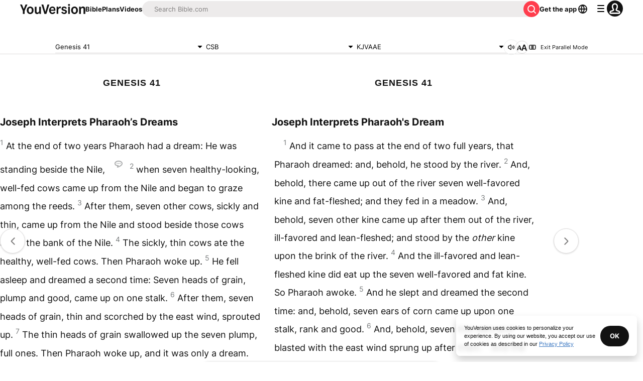

--- FILE ---
content_type: text/html; charset=utf-8
request_url: https://www.bible.com/bible/1713/GEN.41.CSB?parallel=546
body_size: 62864
content:
<!DOCTYPE html><html lang="en"><head><meta charSet="utf-8"/><meta content="width=device-width, initial-scale=1" name="viewport"/><link href="https://www.bible.com/bible/1713/GEN.41.CSB" rel="canonical"/><meta name="google-signin-client_id" content="201895780642-g4oj7hm4p3h81eg7b1di2l2l93k5gcm3.apps.googleusercontent.com"/><meta name="google-signin-scope" content="profile email"/><meta name="yandex-verification" content="5a5e821bd8df3c93"/><meta name="url" content="https://www.bible.com/bible/1713/GEN.41.CSB"/><meta property="og:site_name" content="YouVersion | The Bible App | Bible.com"/><meta property="og:type" content="book"/><meta property="og:url" content="https://www.bible.com/bible/1713/GEN.41.CSB"/><meta property="og:title" content="Genesis 41 | CSB Bible | YouVersion"/><meta name="description" content="Joseph Interprets Pharaoh&amp;#8217;s Dreams  At the end of two years Pharaoh had a dream: He was standing beside the Nile,&amp;#160; #  :1&amp;#8211;7 Gn 41:17&amp;#8211;23  when seven healthy-looking, well-fed cows"/><meta property="og:description" content="Joseph Interprets Pharaoh&amp;#8217;s Dreams  At the end of two years Pharaoh had a dream: He was standing beside the Nile,&amp;#160; #  :1&amp;#8211;7 Gn 41:17&amp;#8211;23  when seven healthy-looking, well-fed cows"/><meta property="og:image" content="https://imageproxy.youversionapi.com/200/https://web-assets.youversion.com/app-icons/en.png"/><meta property="og:image:height" content="200"/><meta property="og:image:width" content="200"/><meta name="twitter:site" content="@YouVersion"/><meta name="twitter:card" content="summary"/><meta name="twitter:creator" content="@YouVersion"/><meta name="twitter:title" content="Genesis 41 | CSB Bible | YouVersion"/><meta name="twitter:image" content="https://imageproxy.youversionapi.com/200/https://web-assets.youversion.com/app-icons/en.png"/><meta name="twitter:url" content="https://www.bible.com/bible/1713/GEN.41.CSB"/><meta name="twitter:description" content="Joseph Interprets Pharaoh&amp;#8217;s Dreams  At the end of two years Pharaoh had a dream: He was standing beside the Nile,&amp;#160; #  :1&amp;#8211;7 Gn 41:17&amp;#8211;23  when seven healthy-looking, well-fed cows"/><meta name="twitter:app:name:iphone" content="Bible"/><meta name="twitter:app:id:iphone" content="282935706"/><meta name="twitter:app:name:ipad" content="Bible"/><meta name="twitter:app:id:ipad" content="282935706"/><meta name="twitter:app:name:googleplay" content="Bible"/><meta name="twitter:app:id:googleplay" content="com.sirma.mobile.bible.android"/><meta name="fb:app_id" content="117344358296665"/><meta name="branch:deeplink:$journeys_title" content="The Bible App"/><meta name="branch:deeplink:$journeys_button_get_has_app" content="Open"/><meta name="branch:deeplink:$journeys_button_get_no_app" content="Download"/><meta name="branch:deeplink:$journeys_icon_image_url" content="https://imageproxy.youversionapi.com/56/https://web-assets.youversion.com/app-icons/en.png"/><meta http-equiv="content-language" content="en"/><meta name="msApplication-ID" content="af5f6405-7860-49a9-a6b4-a47381974e1d"/><meta name="msApplication-PackageFamilyName" content="LifeChurch.tv.Bible_d1phjsdba8cbj"/><title>Genesis 41 | CSB Bible | YouVersion</title><script type="application/ld+json"></script><meta name="next-head-count" content="39"/><script id="newrelic-script" type="text/javascript">window.NREUM||(NREUM={});NREUM.info = {"agent":"","beacon":"bam.nr-data.net","errorBeacon":"bam.nr-data.net","licenseKey":"NRJS-58050ae1d62ad8d5cb2","applicationID":"549466432","agentToken":null,"applicationTime":173.029832,"transactionName":"NVUGYxEDWxACUkxeXgwfM1IBJEcCDlRPWEMJZRZeTCxQGxdbSxh2J2RLGAELVw8GHmNBVBBDDVgNK1E+TGpNRFcPbUtsEwNHAg9dXVts","queueTime":4,"ttGuid":"e4bb4333adcde1a4"}; (window.NREUM||(NREUM={})).init={privacy:{cookies_enabled:true},ajax:{deny_list:["bam.nr-data.net"]},feature_flags:["soft_nav"],distributed_tracing:{enabled:true}};(window.NREUM||(NREUM={})).loader_config={agentID:"601419836",accountID:"2955353",trustKey:"258670",xpid:"Vg8CVFVWCxAFUFhWAQcDVVY=",licenseKey:"NRJS-58050ae1d62ad8d5cb2",applicationID:"549466432",browserID:"601419836"};;/*! For license information please see nr-loader-spa-1.306.0.min.js.LICENSE.txt */
(()=>{var e,t,r={384:(e,t,r)=>{"use strict";r.d(t,{NT:()=>s,US:()=>u,Zm:()=>a,bQ:()=>d,dV:()=>c,pV:()=>l});var n=r(6154),i=r(1863),o=r(1910);const s={beacon:"bam.nr-data.net",errorBeacon:"bam.nr-data.net"};function a(){return n.gm.NREUM||(n.gm.NREUM={}),void 0===n.gm.newrelic&&(n.gm.newrelic=n.gm.NREUM),n.gm.NREUM}function c(){let e=a();return e.o||(e.o={ST:n.gm.setTimeout,SI:n.gm.setImmediate||n.gm.setInterval,CT:n.gm.clearTimeout,XHR:n.gm.XMLHttpRequest,REQ:n.gm.Request,EV:n.gm.Event,PR:n.gm.Promise,MO:n.gm.MutationObserver,FETCH:n.gm.fetch,WS:n.gm.WebSocket},(0,o.i)(...Object.values(e.o))),e}function d(e,t){let r=a();r.initializedAgents??={},t.initializedAt={ms:(0,i.t)(),date:new Date},r.initializedAgents[e]=t}function u(e,t){a()[e]=t}function l(){return function(){let e=a();const t=e.info||{};e.info={beacon:s.beacon,errorBeacon:s.errorBeacon,...t}}(),function(){let e=a();const t=e.init||{};e.init={...t}}(),c(),function(){let e=a();const t=e.loader_config||{};e.loader_config={...t}}(),a()}},782:(e,t,r)=>{"use strict";r.d(t,{T:()=>n});const n=r(860).K7.pageViewTiming},860:(e,t,r)=>{"use strict";r.d(t,{$J:()=>u,K7:()=>c,P3:()=>d,XX:()=>i,Yy:()=>a,df:()=>o,qY:()=>n,v4:()=>s});const n="events",i="jserrors",o="browser/blobs",s="rum",a="browser/logs",c={ajax:"ajax",genericEvents:"generic_events",jserrors:i,logging:"logging",metrics:"metrics",pageAction:"page_action",pageViewEvent:"page_view_event",pageViewTiming:"page_view_timing",sessionReplay:"session_replay",sessionTrace:"session_trace",softNav:"soft_navigations",spa:"spa"},d={[c.pageViewEvent]:1,[c.pageViewTiming]:2,[c.metrics]:3,[c.jserrors]:4,[c.spa]:5,[c.ajax]:6,[c.sessionTrace]:7,[c.softNav]:8,[c.sessionReplay]:9,[c.logging]:10,[c.genericEvents]:11},u={[c.pageViewEvent]:s,[c.pageViewTiming]:n,[c.ajax]:n,[c.spa]:n,[c.softNav]:n,[c.metrics]:i,[c.jserrors]:i,[c.sessionTrace]:o,[c.sessionReplay]:o,[c.logging]:a,[c.genericEvents]:"ins"}},944:(e,t,r)=>{"use strict";r.d(t,{R:()=>i});var n=r(3241);function i(e,t){"function"==typeof console.debug&&(console.debug("New Relic Warning: https://github.com/newrelic/newrelic-browser-agent/blob/main/docs/warning-codes.md#".concat(e),t),(0,n.W)({agentIdentifier:null,drained:null,type:"data",name:"warn",feature:"warn",data:{code:e,secondary:t}}))}},993:(e,t,r)=>{"use strict";r.d(t,{A$:()=>o,ET:()=>s,TZ:()=>a,p_:()=>i});var n=r(860);const i={ERROR:"ERROR",WARN:"WARN",INFO:"INFO",DEBUG:"DEBUG",TRACE:"TRACE"},o={OFF:0,ERROR:1,WARN:2,INFO:3,DEBUG:4,TRACE:5},s="log",a=n.K7.logging},1687:(e,t,r)=>{"use strict";r.d(t,{Ak:()=>d,Ze:()=>f,x3:()=>u});var n=r(3241),i=r(7836),o=r(3606),s=r(860),a=r(2646);const c={};function d(e,t){const r={staged:!1,priority:s.P3[t]||0};l(e),c[e].get(t)||c[e].set(t,r)}function u(e,t){e&&c[e]&&(c[e].get(t)&&c[e].delete(t),p(e,t,!1),c[e].size&&h(e))}function l(e){if(!e)throw new Error("agentIdentifier required");c[e]||(c[e]=new Map)}function f(e="",t="feature",r=!1){if(l(e),!e||!c[e].get(t)||r)return p(e,t);c[e].get(t).staged=!0,h(e)}function h(e){const t=Array.from(c[e]);t.every(([e,t])=>t.staged)&&(t.sort((e,t)=>e[1].priority-t[1].priority),t.forEach(([t])=>{c[e].delete(t),p(e,t)}))}function p(e,t,r=!0){const s=e?i.ee.get(e):i.ee,c=o.i.handlers;if(!s.aborted&&s.backlog&&c){if((0,n.W)({agentIdentifier:e,type:"lifecycle",name:"drain",feature:t}),r){const e=s.backlog[t],r=c[t];if(r){for(let t=0;e&&t<e.length;++t)g(e[t],r);Object.entries(r).forEach(([e,t])=>{Object.values(t||{}).forEach(t=>{t[0]?.on&&t[0]?.context()instanceof a.y&&t[0].on(e,t[1])})})}}s.isolatedBacklog||delete c[t],s.backlog[t]=null,s.emit("drain-"+t,[])}}function g(e,t){var r=e[1];Object.values(t[r]||{}).forEach(t=>{var r=e[0];if(t[0]===r){var n=t[1],i=e[3],o=e[2];n.apply(i,o)}})}},1741:(e,t,r)=>{"use strict";r.d(t,{W:()=>o});var n=r(944),i=r(4261);class o{#e(e,...t){if(this[e]!==o.prototype[e])return this[e](...t);(0,n.R)(35,e)}addPageAction(e,t){return this.#e(i.hG,e,t)}register(e){return this.#e(i.eY,e)}recordCustomEvent(e,t){return this.#e(i.fF,e,t)}setPageViewName(e,t){return this.#e(i.Fw,e,t)}setCustomAttribute(e,t,r){return this.#e(i.cD,e,t,r)}noticeError(e,t){return this.#e(i.o5,e,t)}setUserId(e){return this.#e(i.Dl,e)}setApplicationVersion(e){return this.#e(i.nb,e)}setErrorHandler(e){return this.#e(i.bt,e)}addRelease(e,t){return this.#e(i.k6,e,t)}log(e,t){return this.#e(i.$9,e,t)}start(){return this.#e(i.d3)}finished(e){return this.#e(i.BL,e)}recordReplay(){return this.#e(i.CH)}pauseReplay(){return this.#e(i.Tb)}addToTrace(e){return this.#e(i.U2,e)}setCurrentRouteName(e){return this.#e(i.PA,e)}interaction(e){return this.#e(i.dT,e)}wrapLogger(e,t,r){return this.#e(i.Wb,e,t,r)}measure(e,t){return this.#e(i.V1,e,t)}consent(e){return this.#e(i.Pv,e)}}},1863:(e,t,r)=>{"use strict";function n(){return Math.floor(performance.now())}r.d(t,{t:()=>n})},1910:(e,t,r)=>{"use strict";r.d(t,{i:()=>o});var n=r(944);const i=new Map;function o(...e){return e.every(e=>{if(i.has(e))return i.get(e);const t="function"==typeof e?e.toString():"",r=t.includes("[native code]"),o=t.includes("nrWrapper");return r||o||(0,n.R)(64,e?.name||t),i.set(e,r),r})}},2555:(e,t,r)=>{"use strict";r.d(t,{D:()=>a,f:()=>s});var n=r(384),i=r(8122);const o={beacon:n.NT.beacon,errorBeacon:n.NT.errorBeacon,licenseKey:void 0,applicationID:void 0,sa:void 0,queueTime:void 0,applicationTime:void 0,ttGuid:void 0,user:void 0,account:void 0,product:void 0,extra:void 0,jsAttributes:{},userAttributes:void 0,atts:void 0,transactionName:void 0,tNamePlain:void 0};function s(e){try{return!!e.licenseKey&&!!e.errorBeacon&&!!e.applicationID}catch(e){return!1}}const a=e=>(0,i.a)(e,o)},2614:(e,t,r)=>{"use strict";r.d(t,{BB:()=>s,H3:()=>n,g:()=>d,iL:()=>c,tS:()=>a,uh:()=>i,wk:()=>o});const n="NRBA",i="SESSION",o=144e5,s=18e5,a={STARTED:"session-started",PAUSE:"session-pause",RESET:"session-reset",RESUME:"session-resume",UPDATE:"session-update"},c={SAME_TAB:"same-tab",CROSS_TAB:"cross-tab"},d={OFF:0,FULL:1,ERROR:2}},2646:(e,t,r)=>{"use strict";r.d(t,{y:()=>n});class n{constructor(e){this.contextId=e}}},2843:(e,t,r)=>{"use strict";r.d(t,{G:()=>o,u:()=>i});var n=r(3878);function i(e,t=!1,r,i){(0,n.DD)("visibilitychange",function(){if(t)return void("hidden"===document.visibilityState&&e());e(document.visibilityState)},r,i)}function o(e,t,r){(0,n.sp)("pagehide",e,t,r)}},3241:(e,t,r)=>{"use strict";r.d(t,{W:()=>o});var n=r(6154);const i="newrelic";function o(e={}){try{n.gm.dispatchEvent(new CustomEvent(i,{detail:e}))}catch(e){}}},3304:(e,t,r)=>{"use strict";r.d(t,{A:()=>o});var n=r(7836);const i=()=>{const e=new WeakSet;return(t,r)=>{if("object"==typeof r&&null!==r){if(e.has(r))return;e.add(r)}return r}};function o(e){try{return JSON.stringify(e,i())??""}catch(e){try{n.ee.emit("internal-error",[e])}catch(e){}return""}}},3333:(e,t,r)=>{"use strict";r.d(t,{$v:()=>u,TZ:()=>n,Xh:()=>c,Zp:()=>i,kd:()=>d,mq:()=>a,nf:()=>s,qN:()=>o});const n=r(860).K7.genericEvents,i=["auxclick","click","copy","keydown","paste","scrollend"],o=["focus","blur"],s=4,a=1e3,c=2e3,d=["PageAction","UserAction","BrowserPerformance"],u={RESOURCES:"experimental.resources",REGISTER:"register"}},3434:(e,t,r)=>{"use strict";r.d(t,{Jt:()=>o,YM:()=>d});var n=r(7836),i=r(5607);const o="nr@original:".concat(i.W),s=50;var a=Object.prototype.hasOwnProperty,c=!1;function d(e,t){return e||(e=n.ee),r.inPlace=function(e,t,n,i,o){n||(n="");const s="-"===n.charAt(0);for(let a=0;a<t.length;a++){const c=t[a],d=e[c];l(d)||(e[c]=r(d,s?c+n:n,i,c,o))}},r.flag=o,r;function r(t,r,n,c,d){return l(t)?t:(r||(r=""),nrWrapper[o]=t,function(e,t,r){if(Object.defineProperty&&Object.keys)try{return Object.keys(e).forEach(function(r){Object.defineProperty(t,r,{get:function(){return e[r]},set:function(t){return e[r]=t,t}})}),t}catch(e){u([e],r)}for(var n in e)a.call(e,n)&&(t[n]=e[n])}(t,nrWrapper,e),nrWrapper);function nrWrapper(){var o,a,l,f;let h;try{a=this,o=[...arguments],l="function"==typeof n?n(o,a):n||{}}catch(t){u([t,"",[o,a,c],l],e)}i(r+"start",[o,a,c],l,d);const p=performance.now();let g;try{return f=t.apply(a,o),g=performance.now(),f}catch(e){throw g=performance.now(),i(r+"err",[o,a,e],l,d),h=e,h}finally{const e=g-p,t={start:p,end:g,duration:e,isLongTask:e>=s,methodName:c,thrownError:h};t.isLongTask&&i("long-task",[t,a],l,d),i(r+"end",[o,a,f],l,d)}}}function i(r,n,i,o){if(!c||t){var s=c;c=!0;try{e.emit(r,n,i,t,o)}catch(t){u([t,r,n,i],e)}c=s}}}function u(e,t){t||(t=n.ee);try{t.emit("internal-error",e)}catch(e){}}function l(e){return!(e&&"function"==typeof e&&e.apply&&!e[o])}},3606:(e,t,r)=>{"use strict";r.d(t,{i:()=>o});var n=r(9908);o.on=s;var i=o.handlers={};function o(e,t,r,o){s(o||n.d,i,e,t,r)}function s(e,t,r,i,o){o||(o="feature"),e||(e=n.d);var s=t[o]=t[o]||{};(s[r]=s[r]||[]).push([e,i])}},3738:(e,t,r)=>{"use strict";r.d(t,{He:()=>i,Kp:()=>a,Lc:()=>d,Rz:()=>u,TZ:()=>n,bD:()=>o,d3:()=>s,jx:()=>l,sl:()=>f,uP:()=>c});const n=r(860).K7.sessionTrace,i="bstResource",o="resource",s="-start",a="-end",c="fn"+s,d="fn"+a,u="pushState",l=1e3,f=3e4},3785:(e,t,r)=>{"use strict";r.d(t,{R:()=>c,b:()=>d});var n=r(9908),i=r(1863),o=r(860),s=r(3969),a=r(993);function c(e,t,r={},c=a.p_.INFO,d=!0,u,l=(0,i.t)()){(0,n.p)(s.xV,["API/logging/".concat(c.toLowerCase(),"/called")],void 0,o.K7.metrics,e),(0,n.p)(a.ET,[l,t,r,c,d,u],void 0,o.K7.logging,e)}function d(e){return"string"==typeof e&&Object.values(a.p_).some(t=>t===e.toUpperCase().trim())}},3878:(e,t,r)=>{"use strict";function n(e,t){return{capture:e,passive:!1,signal:t}}function i(e,t,r=!1,i){window.addEventListener(e,t,n(r,i))}function o(e,t,r=!1,i){document.addEventListener(e,t,n(r,i))}r.d(t,{DD:()=>o,jT:()=>n,sp:()=>i})},3962:(e,t,r)=>{"use strict";r.d(t,{AM:()=>s,O2:()=>l,OV:()=>o,Qu:()=>f,TZ:()=>c,ih:()=>h,pP:()=>a,t1:()=>u,tC:()=>i,wD:()=>d});var n=r(860);const i=["click","keydown","submit"],o="popstate",s="api",a="initialPageLoad",c=n.K7.softNav,d=5e3,u=500,l={INITIAL_PAGE_LOAD:"",ROUTE_CHANGE:1,UNSPECIFIED:2},f={INTERACTION:1,AJAX:2,CUSTOM_END:3,CUSTOM_TRACER:4},h={IP:"in progress",PF:"pending finish",FIN:"finished",CAN:"cancelled"}},3969:(e,t,r)=>{"use strict";r.d(t,{TZ:()=>n,XG:()=>a,rs:()=>i,xV:()=>s,z_:()=>o});const n=r(860).K7.metrics,i="sm",o="cm",s="storeSupportabilityMetrics",a="storeEventMetrics"},4234:(e,t,r)=>{"use strict";r.d(t,{W:()=>o});var n=r(7836),i=r(1687);class o{constructor(e,t){this.agentIdentifier=e,this.ee=n.ee.get(e),this.featureName=t,this.blocked=!1}deregisterDrain(){(0,i.x3)(this.agentIdentifier,this.featureName)}}},4261:(e,t,r)=>{"use strict";r.d(t,{$9:()=>u,BL:()=>c,CH:()=>p,Dl:()=>x,Fw:()=>w,PA:()=>v,Pl:()=>n,Pv:()=>A,Tb:()=>f,U2:()=>s,V1:()=>E,Wb:()=>T,bt:()=>y,cD:()=>b,d3:()=>R,dT:()=>d,eY:()=>g,fF:()=>h,hG:()=>o,hw:()=>i,k6:()=>a,nb:()=>m,o5:()=>l});const n="api-",i=n+"ixn-",o="addPageAction",s="addToTrace",a="addRelease",c="finished",d="interaction",u="log",l="noticeError",f="pauseReplay",h="recordCustomEvent",p="recordReplay",g="register",m="setApplicationVersion",v="setCurrentRouteName",b="setCustomAttribute",y="setErrorHandler",w="setPageViewName",x="setUserId",R="start",T="wrapLogger",E="measure",A="consent"},4387:(e,t,r)=>{"use strict";function n(e={}){return!(!e.id||!e.name)}function i(e){return"string"==typeof e&&e.trim().length<501||"number"==typeof e}function o(e,t){if(2!==t?.harvestEndpointVersion)return{};const r=t.agentRef.runtime.appMetadata.agents[0].entityGuid;return n(e)?{"source.id":e.id,"source.name":e.name,"source.type":e.type,"parent.id":e.parent?.id||r}:{"entity.guid":r,appId:t.agentRef.info.applicationID}}r.d(t,{Ux:()=>o,c7:()=>n,yo:()=>i})},5205:(e,t,r)=>{"use strict";r.d(t,{j:()=>_});var n=r(384),i=r(1741);var o=r(2555),s=r(3333);const a=e=>{if(!e||"string"!=typeof e)return!1;try{document.createDocumentFragment().querySelector(e)}catch{return!1}return!0};var c=r(2614),d=r(944),u=r(8122);const l="[data-nr-mask]",f=e=>(0,u.a)(e,(()=>{const e={feature_flags:[],experimental:{allow_registered_children:!1,resources:!1},mask_selector:"*",block_selector:"[data-nr-block]",mask_input_options:{color:!1,date:!1,"datetime-local":!1,email:!1,month:!1,number:!1,range:!1,search:!1,tel:!1,text:!1,time:!1,url:!1,week:!1,textarea:!1,select:!1,password:!0}};return{ajax:{deny_list:void 0,block_internal:!0,enabled:!0,autoStart:!0},api:{get allow_registered_children(){return e.feature_flags.includes(s.$v.REGISTER)||e.experimental.allow_registered_children},set allow_registered_children(t){e.experimental.allow_registered_children=t},duplicate_registered_data:!1},browser_consent_mode:{enabled:!1},distributed_tracing:{enabled:void 0,exclude_newrelic_header:void 0,cors_use_newrelic_header:void 0,cors_use_tracecontext_headers:void 0,allowed_origins:void 0},get feature_flags(){return e.feature_flags},set feature_flags(t){e.feature_flags=t},generic_events:{enabled:!0,autoStart:!0},harvest:{interval:30},jserrors:{enabled:!0,autoStart:!0},logging:{enabled:!0,autoStart:!0},metrics:{enabled:!0,autoStart:!0},obfuscate:void 0,page_action:{enabled:!0},page_view_event:{enabled:!0,autoStart:!0},page_view_timing:{enabled:!0,autoStart:!0},performance:{capture_marks:!1,capture_measures:!1,capture_detail:!0,resources:{get enabled(){return e.feature_flags.includes(s.$v.RESOURCES)||e.experimental.resources},set enabled(t){e.experimental.resources=t},asset_types:[],first_party_domains:[],ignore_newrelic:!0}},privacy:{cookies_enabled:!0},proxy:{assets:void 0,beacon:void 0},session:{expiresMs:c.wk,inactiveMs:c.BB},session_replay:{autoStart:!0,enabled:!1,preload:!1,sampling_rate:10,error_sampling_rate:100,collect_fonts:!1,inline_images:!1,fix_stylesheets:!0,mask_all_inputs:!0,get mask_text_selector(){return e.mask_selector},set mask_text_selector(t){a(t)?e.mask_selector="".concat(t,",").concat(l):""===t||null===t?e.mask_selector=l:(0,d.R)(5,t)},get block_class(){return"nr-block"},get ignore_class(){return"nr-ignore"},get mask_text_class(){return"nr-mask"},get block_selector(){return e.block_selector},set block_selector(t){a(t)?e.block_selector+=",".concat(t):""!==t&&(0,d.R)(6,t)},get mask_input_options(){return e.mask_input_options},set mask_input_options(t){t&&"object"==typeof t?e.mask_input_options={...t,password:!0}:(0,d.R)(7,t)}},session_trace:{enabled:!0,autoStart:!0},soft_navigations:{enabled:!0,autoStart:!0},spa:{enabled:!0,autoStart:!0},ssl:void 0,user_actions:{enabled:!0,elementAttributes:["id","className","tagName","type"]}}})());var h=r(6154),p=r(9324);let g=0;const m={buildEnv:p.F3,distMethod:p.Xs,version:p.xv,originTime:h.WN},v={consented:!1},b={appMetadata:{},get consented(){return this.session?.state?.consent||v.consented},set consented(e){v.consented=e},customTransaction:void 0,denyList:void 0,disabled:!1,harvester:void 0,isolatedBacklog:!1,isRecording:!1,loaderType:void 0,maxBytes:3e4,obfuscator:void 0,onerror:void 0,ptid:void 0,releaseIds:{},session:void 0,timeKeeper:void 0,registeredEntities:[],jsAttributesMetadata:{bytes:0},get harvestCount(){return++g}},y=e=>{const t=(0,u.a)(e,b),r=Object.keys(m).reduce((e,t)=>(e[t]={value:m[t],writable:!1,configurable:!0,enumerable:!0},e),{});return Object.defineProperties(t,r)};var w=r(5701);const x=e=>{const t=e.startsWith("http");e+="/",r.p=t?e:"https://"+e};var R=r(7836),T=r(3241);const E={accountID:void 0,trustKey:void 0,agentID:void 0,licenseKey:void 0,applicationID:void 0,xpid:void 0},A=e=>(0,u.a)(e,E),S=new Set;function _(e,t={},r,s){let{init:a,info:c,loader_config:d,runtime:u={},exposed:l=!0}=t;if(!c){const e=(0,n.pV)();a=e.init,c=e.info,d=e.loader_config}e.init=f(a||{}),e.loader_config=A(d||{}),c.jsAttributes??={},h.bv&&(c.jsAttributes.isWorker=!0),e.info=(0,o.D)(c);const p=e.init,g=[c.beacon,c.errorBeacon];S.has(e.agentIdentifier)||(p.proxy.assets&&(x(p.proxy.assets),g.push(p.proxy.assets)),p.proxy.beacon&&g.push(p.proxy.beacon),e.beacons=[...g],function(e){const t=(0,n.pV)();Object.getOwnPropertyNames(i.W.prototype).forEach(r=>{const n=i.W.prototype[r];if("function"!=typeof n||"constructor"===n)return;let o=t[r];e[r]&&!1!==e.exposed&&"micro-agent"!==e.runtime?.loaderType&&(t[r]=(...t)=>{const n=e[r](...t);return o?o(...t):n})})}(e),(0,n.US)("activatedFeatures",w.B),e.runSoftNavOverSpa&&=!0===p.soft_navigations.enabled&&p.feature_flags.includes("soft_nav")),u.denyList=[...p.ajax.deny_list||[],...p.ajax.block_internal?g:[]],u.ptid=e.agentIdentifier,u.loaderType=r,e.runtime=y(u),S.has(e.agentIdentifier)||(e.ee=R.ee.get(e.agentIdentifier),e.exposed=l,(0,T.W)({agentIdentifier:e.agentIdentifier,drained:!!w.B?.[e.agentIdentifier],type:"lifecycle",name:"initialize",feature:void 0,data:e.config})),S.add(e.agentIdentifier)}},5270:(e,t,r)=>{"use strict";r.d(t,{Aw:()=>s,SR:()=>o,rF:()=>a});var n=r(384),i=r(7767);function o(e){return!!(0,n.dV)().o.MO&&(0,i.V)(e)&&!0===e?.session_trace.enabled}function s(e){return!0===e?.session_replay.preload&&o(e)}function a(e,t){try{if("string"==typeof t?.type){if("password"===t.type.toLowerCase())return"*".repeat(e?.length||0);if(void 0!==t?.dataset?.nrUnmask||t?.classList?.contains("nr-unmask"))return e}}catch(e){}return"string"==typeof e?e.replace(/[\S]/g,"*"):"*".repeat(e?.length||0)}},5289:(e,t,r)=>{"use strict";r.d(t,{GG:()=>s,Qr:()=>c,sB:()=>a});var n=r(3878),i=r(6389);function o(){return"undefined"==typeof document||"complete"===document.readyState}function s(e,t){if(o())return e();const r=(0,i.J)(e),s=setInterval(()=>{o()&&(clearInterval(s),r())},500);(0,n.sp)("load",r,t)}function a(e){if(o())return e();(0,n.DD)("DOMContentLoaded",e)}function c(e){if(o())return e();(0,n.sp)("popstate",e)}},5607:(e,t,r)=>{"use strict";r.d(t,{W:()=>n});const n=(0,r(9566).bz)()},5701:(e,t,r)=>{"use strict";r.d(t,{B:()=>o,t:()=>s});var n=r(3241);const i=new Set,o={};function s(e,t){const r=t.agentIdentifier;o[r]??={},e&&"object"==typeof e&&(i.has(r)||(t.ee.emit("rumresp",[e]),o[r]=e,i.add(r),(0,n.W)({agentIdentifier:r,loaded:!0,drained:!0,type:"lifecycle",name:"load",feature:void 0,data:e})))}},6154:(e,t,r)=>{"use strict";r.d(t,{A4:()=>a,OF:()=>u,RI:()=>i,WN:()=>h,bv:()=>o,eN:()=>p,gm:()=>s,lR:()=>f,m:()=>d,mw:()=>c,sb:()=>l});var n=r(1863);const i="undefined"!=typeof window&&!!window.document,o="undefined"!=typeof WorkerGlobalScope&&("undefined"!=typeof self&&self instanceof WorkerGlobalScope&&self.navigator instanceof WorkerNavigator||"undefined"!=typeof globalThis&&globalThis instanceof WorkerGlobalScope&&globalThis.navigator instanceof WorkerNavigator),s=i?window:"undefined"!=typeof WorkerGlobalScope&&("undefined"!=typeof self&&self instanceof WorkerGlobalScope&&self||"undefined"!=typeof globalThis&&globalThis instanceof WorkerGlobalScope&&globalThis),a="complete"===s?.document?.readyState,c=Boolean("hidden"===s?.document?.visibilityState),d=""+s?.location,u=/iPad|iPhone|iPod/.test(s.navigator?.userAgent),l=u&&"undefined"==typeof SharedWorker,f=(()=>{const e=s.navigator?.userAgent?.match(/Firefox[/\s](\d+\.\d+)/);return Array.isArray(e)&&e.length>=2?+e[1]:0})(),h=Date.now()-(0,n.t)(),p=()=>"undefined"!=typeof PerformanceNavigationTiming&&s?.performance?.getEntriesByType("navigation")?.[0]?.responseStart},6344:(e,t,r)=>{"use strict";r.d(t,{BB:()=>u,Qb:()=>l,TZ:()=>i,Ug:()=>s,Vh:()=>o,_s:()=>a,bc:()=>d,yP:()=>c});var n=r(2614);const i=r(860).K7.sessionReplay,o="errorDuringReplay",s=.12,a={DomContentLoaded:0,Load:1,FullSnapshot:2,IncrementalSnapshot:3,Meta:4,Custom:5},c={[n.g.ERROR]:15e3,[n.g.FULL]:3e5,[n.g.OFF]:0},d={RESET:{message:"Session was reset",sm:"Reset"},IMPORT:{message:"Recorder failed to import",sm:"Import"},TOO_MANY:{message:"429: Too Many Requests",sm:"Too-Many"},TOO_BIG:{message:"Payload was too large",sm:"Too-Big"},CROSS_TAB:{message:"Session Entity was set to OFF on another tab",sm:"Cross-Tab"},ENTITLEMENTS:{message:"Session Replay is not allowed and will not be started",sm:"Entitlement"}},u=5e3,l={API:"api",RESUME:"resume",SWITCH_TO_FULL:"switchToFull",INITIALIZE:"initialize",PRELOAD:"preload"}},6389:(e,t,r)=>{"use strict";function n(e,t=500,r={}){const n=r?.leading||!1;let i;return(...r)=>{n&&void 0===i&&(e.apply(this,r),i=setTimeout(()=>{i=clearTimeout(i)},t)),n||(clearTimeout(i),i=setTimeout(()=>{e.apply(this,r)},t))}}function i(e){let t=!1;return(...r)=>{t||(t=!0,e.apply(this,r))}}r.d(t,{J:()=>i,s:()=>n})},6630:(e,t,r)=>{"use strict";r.d(t,{T:()=>n});const n=r(860).K7.pageViewEvent},6774:(e,t,r)=>{"use strict";r.d(t,{T:()=>n});const n=r(860).K7.jserrors},7295:(e,t,r)=>{"use strict";r.d(t,{Xv:()=>s,gX:()=>i,iW:()=>o});var n=[];function i(e){if(!e||o(e))return!1;if(0===n.length)return!0;for(var t=0;t<n.length;t++){var r=n[t];if("*"===r.hostname)return!1;if(a(r.hostname,e.hostname)&&c(r.pathname,e.pathname))return!1}return!0}function o(e){return void 0===e.hostname}function s(e){if(n=[],e&&e.length)for(var t=0;t<e.length;t++){let r=e[t];if(!r)continue;0===r.indexOf("http://")?r=r.substring(7):0===r.indexOf("https://")&&(r=r.substring(8));const i=r.indexOf("/");let o,s;i>0?(o=r.substring(0,i),s=r.substring(i)):(o=r,s="");let[a]=o.split(":");n.push({hostname:a,pathname:s})}}function a(e,t){return!(e.length>t.length)&&t.indexOf(e)===t.length-e.length}function c(e,t){return 0===e.indexOf("/")&&(e=e.substring(1)),0===t.indexOf("/")&&(t=t.substring(1)),""===e||e===t}},7378:(e,t,r)=>{"use strict";r.d(t,{$p:()=>R,BR:()=>b,Kp:()=>x,L3:()=>y,Lc:()=>c,NC:()=>o,SG:()=>u,TZ:()=>i,U6:()=>p,UT:()=>m,d3:()=>w,dT:()=>f,e5:()=>E,gx:()=>v,l9:()=>l,oW:()=>h,op:()=>g,rw:()=>d,tH:()=>A,uP:()=>a,wW:()=>T,xq:()=>s});var n=r(384);const i=r(860).K7.spa,o=["click","submit","keypress","keydown","keyup","change"],s=999,a="fn-start",c="fn-end",d="cb-start",u="api-ixn-",l="remaining",f="interaction",h="spaNode",p="jsonpNode",g="fetch-start",m="fetch-done",v="fetch-body-",b="jsonp-end",y=(0,n.dV)().o.ST,w="-start",x="-end",R="-body",T="cb"+x,E="jsTime",A="fetch"},7485:(e,t,r)=>{"use strict";r.d(t,{D:()=>i});var n=r(6154);function i(e){if(0===(e||"").indexOf("data:"))return{protocol:"data"};try{const t=new URL(e,location.href),r={port:t.port,hostname:t.hostname,pathname:t.pathname,search:t.search,protocol:t.protocol.slice(0,t.protocol.indexOf(":")),sameOrigin:t.protocol===n.gm?.location?.protocol&&t.host===n.gm?.location?.host};return r.port&&""!==r.port||("http:"===t.protocol&&(r.port="80"),"https:"===t.protocol&&(r.port="443")),r.pathname&&""!==r.pathname?r.pathname.startsWith("/")||(r.pathname="/".concat(r.pathname)):r.pathname="/",r}catch(e){return{}}}},7699:(e,t,r)=>{"use strict";r.d(t,{It:()=>o,KC:()=>a,No:()=>i,qh:()=>s});var n=r(860);const i=16e3,o=1e6,s="SESSION_ERROR",a={[n.K7.logging]:!0,[n.K7.genericEvents]:!1,[n.K7.jserrors]:!1,[n.K7.ajax]:!1}},7767:(e,t,r)=>{"use strict";r.d(t,{V:()=>i});var n=r(6154);const i=e=>n.RI&&!0===e?.privacy.cookies_enabled},7836:(e,t,r)=>{"use strict";r.d(t,{P:()=>a,ee:()=>c});var n=r(384),i=r(8990),o=r(2646),s=r(5607);const a="nr@context:".concat(s.W),c=function e(t,r){var n={},s={},u={},l=!1;try{l=16===r.length&&d.initializedAgents?.[r]?.runtime.isolatedBacklog}catch(e){}var f={on:p,addEventListener:p,removeEventListener:function(e,t){var r=n[e];if(!r)return;for(var i=0;i<r.length;i++)r[i]===t&&r.splice(i,1)},emit:function(e,r,n,i,o){!1!==o&&(o=!0);if(c.aborted&&!i)return;t&&o&&t.emit(e,r,n);var a=h(n);g(e).forEach(e=>{e.apply(a,r)});var d=v()[s[e]];d&&d.push([f,e,r,a]);return a},get:m,listeners:g,context:h,buffer:function(e,t){const r=v();if(t=t||"feature",f.aborted)return;Object.entries(e||{}).forEach(([e,n])=>{s[n]=t,t in r||(r[t]=[])})},abort:function(){f._aborted=!0,Object.keys(f.backlog).forEach(e=>{delete f.backlog[e]})},isBuffering:function(e){return!!v()[s[e]]},debugId:r,backlog:l?{}:t&&"object"==typeof t.backlog?t.backlog:{},isolatedBacklog:l};return Object.defineProperty(f,"aborted",{get:()=>{let e=f._aborted||!1;return e||(t&&(e=t.aborted),e)}}),f;function h(e){return e&&e instanceof o.y?e:e?(0,i.I)(e,a,()=>new o.y(a)):new o.y(a)}function p(e,t){n[e]=g(e).concat(t)}function g(e){return n[e]||[]}function m(t){return u[t]=u[t]||e(f,t)}function v(){return f.backlog}}(void 0,"globalEE"),d=(0,n.Zm)();d.ee||(d.ee=c)},8122:(e,t,r)=>{"use strict";r.d(t,{a:()=>i});var n=r(944);function i(e,t){try{if(!e||"object"!=typeof e)return(0,n.R)(3);if(!t||"object"!=typeof t)return(0,n.R)(4);const r=Object.create(Object.getPrototypeOf(t),Object.getOwnPropertyDescriptors(t)),o=0===Object.keys(r).length?e:r;for(let s in o)if(void 0!==e[s])try{if(null===e[s]){r[s]=null;continue}Array.isArray(e[s])&&Array.isArray(t[s])?r[s]=Array.from(new Set([...e[s],...t[s]])):"object"==typeof e[s]&&"object"==typeof t[s]?r[s]=i(e[s],t[s]):r[s]=e[s]}catch(e){r[s]||(0,n.R)(1,e)}return r}catch(e){(0,n.R)(2,e)}}},8139:(e,t,r)=>{"use strict";r.d(t,{u:()=>f});var n=r(7836),i=r(3434),o=r(8990),s=r(6154);const a={},c=s.gm.XMLHttpRequest,d="addEventListener",u="removeEventListener",l="nr@wrapped:".concat(n.P);function f(e){var t=function(e){return(e||n.ee).get("events")}(e);if(a[t.debugId]++)return t;a[t.debugId]=1;var r=(0,i.YM)(t,!0);function f(e){r.inPlace(e,[d,u],"-",p)}function p(e,t){return e[1]}return"getPrototypeOf"in Object&&(s.RI&&h(document,f),c&&h(c.prototype,f),h(s.gm,f)),t.on(d+"-start",function(e,t){var n=e[1];if(null!==n&&("function"==typeof n||"object"==typeof n)&&"newrelic"!==e[0]){var i=(0,o.I)(n,l,function(){var e={object:function(){if("function"!=typeof n.handleEvent)return;return n.handleEvent.apply(n,arguments)},function:n}[typeof n];return e?r(e,"fn-",null,e.name||"anonymous"):n});this.wrapped=e[1]=i}}),t.on(u+"-start",function(e){e[1]=this.wrapped||e[1]}),t}function h(e,t,...r){let n=e;for(;"object"==typeof n&&!Object.prototype.hasOwnProperty.call(n,d);)n=Object.getPrototypeOf(n);n&&t(n,...r)}},8374:(e,t,r)=>{r.nc=(()=>{try{return document?.currentScript?.nonce}catch(e){}return""})()},8990:(e,t,r)=>{"use strict";r.d(t,{I:()=>i});var n=Object.prototype.hasOwnProperty;function i(e,t,r){if(n.call(e,t))return e[t];var i=r();if(Object.defineProperty&&Object.keys)try{return Object.defineProperty(e,t,{value:i,writable:!0,enumerable:!1}),i}catch(e){}return e[t]=i,i}},9300:(e,t,r)=>{"use strict";r.d(t,{T:()=>n});const n=r(860).K7.ajax},9324:(e,t,r)=>{"use strict";r.d(t,{AJ:()=>s,F3:()=>i,Xs:()=>o,Yq:()=>a,xv:()=>n});const n="1.306.0",i="PROD",o="CDN",s="@newrelic/rrweb",a="1.0.1"},9566:(e,t,r)=>{"use strict";r.d(t,{LA:()=>a,ZF:()=>c,bz:()=>s,el:()=>d});var n=r(6154);const i="xxxxxxxx-xxxx-4xxx-yxxx-xxxxxxxxxxxx";function o(e,t){return e?15&e[t]:16*Math.random()|0}function s(){const e=n.gm?.crypto||n.gm?.msCrypto;let t,r=0;return e&&e.getRandomValues&&(t=e.getRandomValues(new Uint8Array(30))),i.split("").map(e=>"x"===e?o(t,r++).toString(16):"y"===e?(3&o()|8).toString(16):e).join("")}function a(e){const t=n.gm?.crypto||n.gm?.msCrypto;let r,i=0;t&&t.getRandomValues&&(r=t.getRandomValues(new Uint8Array(e)));const s=[];for(var a=0;a<e;a++)s.push(o(r,i++).toString(16));return s.join("")}function c(){return a(16)}function d(){return a(32)}},9908:(e,t,r)=>{"use strict";r.d(t,{d:()=>n,p:()=>i});var n=r(7836).ee.get("handle");function i(e,t,r,i,o){o?(o.buffer([e],i),o.emit(e,t,r)):(n.buffer([e],i),n.emit(e,t,r))}}},n={};function i(e){var t=n[e];if(void 0!==t)return t.exports;var o=n[e]={exports:{}};return r[e](o,o.exports,i),o.exports}i.m=r,i.d=(e,t)=>{for(var r in t)i.o(t,r)&&!i.o(e,r)&&Object.defineProperty(e,r,{enumerable:!0,get:t[r]})},i.f={},i.e=e=>Promise.all(Object.keys(i.f).reduce((t,r)=>(i.f[r](e,t),t),[])),i.u=e=>({212:"nr-spa-compressor",249:"nr-spa-recorder",478:"nr-spa"}[e]+"-1.306.0.min.js"),i.o=(e,t)=>Object.prototype.hasOwnProperty.call(e,t),e={},t="NRBA-1.306.0.PROD:",i.l=(r,n,o,s)=>{if(e[r])e[r].push(n);else{var a,c;if(void 0!==o)for(var d=document.getElementsByTagName("script"),u=0;u<d.length;u++){var l=d[u];if(l.getAttribute("src")==r||l.getAttribute("data-webpack")==t+o){a=l;break}}if(!a){c=!0;var f={478:"sha512-aOsrvCAZ97m4mi9/Q4P4Dl7seaB7sOFJOs8qmPK71B7CWoc9bXc5a5319PV5PSQ3SmEq++JW0qpaiKWV7MTLEg==",249:"sha512-nPxm1wa+eWrD9VPj39BAOPa200tURpQREipOlSDpePq/R8Y4hd4lO6tDy6C/6jm/J54CUHnLYeGyLZ/GIlo7gg==",212:"sha512-zcA2FBsG3fy6K+G9+4J1T2M6AmHuICGsq35BrGWu1rmRJwYBUqdOhAAxJkXYpoBy/9vKZ7LBcGpOEjABpjEWCQ=="};(a=document.createElement("script")).charset="utf-8",i.nc&&a.setAttribute("nonce",i.nc),a.setAttribute("data-webpack",t+o),a.src=r,0!==a.src.indexOf(window.location.origin+"/")&&(a.crossOrigin="anonymous"),f[s]&&(a.integrity=f[s])}e[r]=[n];var h=(t,n)=>{a.onerror=a.onload=null,clearTimeout(p);var i=e[r];if(delete e[r],a.parentNode&&a.parentNode.removeChild(a),i&&i.forEach(e=>e(n)),t)return t(n)},p=setTimeout(h.bind(null,void 0,{type:"timeout",target:a}),12e4);a.onerror=h.bind(null,a.onerror),a.onload=h.bind(null,a.onload),c&&document.head.appendChild(a)}},i.r=e=>{"undefined"!=typeof Symbol&&Symbol.toStringTag&&Object.defineProperty(e,Symbol.toStringTag,{value:"Module"}),Object.defineProperty(e,"__esModule",{value:!0})},i.p="https://js-agent.newrelic.com/",(()=>{var e={38:0,788:0};i.f.j=(t,r)=>{var n=i.o(e,t)?e[t]:void 0;if(0!==n)if(n)r.push(n[2]);else{var o=new Promise((r,i)=>n=e[t]=[r,i]);r.push(n[2]=o);var s=i.p+i.u(t),a=new Error;i.l(s,r=>{if(i.o(e,t)&&(0!==(n=e[t])&&(e[t]=void 0),n)){var o=r&&("load"===r.type?"missing":r.type),s=r&&r.target&&r.target.src;a.message="Loading chunk "+t+" failed: ("+o+": "+s+")",a.name="ChunkLoadError",a.type=o,a.request=s,n[1](a)}},"chunk-"+t,t)}};var t=(t,r)=>{var n,o,[s,a,c]=r,d=0;if(s.some(t=>0!==e[t])){for(n in a)i.o(a,n)&&(i.m[n]=a[n]);if(c)c(i)}for(t&&t(r);d<s.length;d++)o=s[d],i.o(e,o)&&e[o]&&e[o][0](),e[o]=0},r=self["webpackChunk:NRBA-1.306.0.PROD"]=self["webpackChunk:NRBA-1.306.0.PROD"]||[];r.forEach(t.bind(null,0)),r.push=t.bind(null,r.push.bind(r))})(),(()=>{"use strict";i(8374);var e=i(9566),t=i(1741);class r extends t.W{agentIdentifier=(0,e.LA)(16)}var n=i(860);const o=Object.values(n.K7);var s=i(5205);var a=i(9908),c=i(1863),d=i(4261),u=i(3241),l=i(944),f=i(5701),h=i(3969);function p(e,t,i,o){const s=o||i;!s||s[e]&&s[e]!==r.prototype[e]||(s[e]=function(){(0,a.p)(h.xV,["API/"+e+"/called"],void 0,n.K7.metrics,i.ee),(0,u.W)({agentIdentifier:i.agentIdentifier,drained:!!f.B?.[i.agentIdentifier],type:"data",name:"api",feature:d.Pl+e,data:{}});try{return t.apply(this,arguments)}catch(e){(0,l.R)(23,e)}})}function g(e,t,r,n,i){const o=e.info;null===r?delete o.jsAttributes[t]:o.jsAttributes[t]=r,(i||null===r)&&(0,a.p)(d.Pl+n,[(0,c.t)(),t,r],void 0,"session",e.ee)}var m=i(1687),v=i(4234),b=i(5289),y=i(6154),w=i(5270),x=i(7767),R=i(6389),T=i(7699);class E extends v.W{constructor(e,t){super(e.agentIdentifier,t),this.agentRef=e,this.abortHandler=void 0,this.featAggregate=void 0,this.loadedSuccessfully=void 0,this.onAggregateImported=new Promise(e=>{this.loadedSuccessfully=e}),this.deferred=Promise.resolve(),!1===e.init[this.featureName].autoStart?this.deferred=new Promise((t,r)=>{this.ee.on("manual-start-all",(0,R.J)(()=>{(0,m.Ak)(e.agentIdentifier,this.featureName),t()}))}):(0,m.Ak)(e.agentIdentifier,t)}importAggregator(e,t,r={}){if(this.featAggregate)return;const n=async()=>{let n;await this.deferred;try{if((0,x.V)(e.init)){const{setupAgentSession:t}=await i.e(478).then(i.bind(i,8766));n=t(e)}}catch(e){(0,l.R)(20,e),this.ee.emit("internal-error",[e]),(0,a.p)(T.qh,[e],void 0,this.featureName,this.ee)}try{if(!this.#t(this.featureName,n,e.init))return(0,m.Ze)(this.agentIdentifier,this.featureName),void this.loadedSuccessfully(!1);const{Aggregate:i}=await t();this.featAggregate=new i(e,r),e.runtime.harvester.initializedAggregates.push(this.featAggregate),this.loadedSuccessfully(!0)}catch(e){(0,l.R)(34,e),this.abortHandler?.(),(0,m.Ze)(this.agentIdentifier,this.featureName,!0),this.loadedSuccessfully(!1),this.ee&&this.ee.abort()}};y.RI?(0,b.GG)(()=>n(),!0):n()}#t(e,t,r){if(this.blocked)return!1;switch(e){case n.K7.sessionReplay:return(0,w.SR)(r)&&!!t;case n.K7.sessionTrace:return!!t;default:return!0}}}var A=i(6630),S=i(2614);class _ extends E{static featureName=A.T;constructor(e){var t;super(e,A.T),this.setupInspectionEvents(e.agentIdentifier),t=e,p(d.Fw,function(e,r){"string"==typeof e&&("/"!==e.charAt(0)&&(e="/"+e),t.runtime.customTransaction=(r||"http://custom.transaction")+e,(0,a.p)(d.Pl+d.Fw,[(0,c.t)()],void 0,void 0,t.ee))},t),this.importAggregator(e,()=>i.e(478).then(i.bind(i,2467)))}setupInspectionEvents(e){const t=(t,r)=>{t&&(0,u.W)({agentIdentifier:e,timeStamp:t.timeStamp,loaded:"complete"===t.target.readyState,type:"window",name:r,data:t.target.location+""})};(0,b.sB)(e=>{t(e,"DOMContentLoaded")}),(0,b.GG)(e=>{t(e,"load")}),(0,b.Qr)(e=>{t(e,"navigate")}),this.ee.on(S.tS.UPDATE,(t,r)=>{(0,u.W)({agentIdentifier:e,type:"lifecycle",name:"session",data:r})})}}var O=i(384);var N=i(2843),I=i(782);class P extends E{static featureName=I.T;constructor(e){super(e,I.T),y.RI&&((0,N.u)(()=>(0,a.p)("docHidden",[(0,c.t)()],void 0,I.T,this.ee),!0),(0,N.G)(()=>(0,a.p)("winPagehide",[(0,c.t)()],void 0,I.T,this.ee)),this.importAggregator(e,()=>i.e(478).then(i.bind(i,9917))))}}class j extends E{static featureName=h.TZ;constructor(e){super(e,h.TZ),y.RI&&document.addEventListener("securitypolicyviolation",e=>{(0,a.p)(h.xV,["Generic/CSPViolation/Detected"],void 0,this.featureName,this.ee)}),this.importAggregator(e,()=>i.e(478).then(i.bind(i,6555)))}}var k=i(6774),C=i(3878),D=i(3304);class L{constructor(e,t,r,n,i){this.name="UncaughtError",this.message="string"==typeof e?e:(0,D.A)(e),this.sourceURL=t,this.line=r,this.column=n,this.__newrelic=i}}function M(e){return K(e)?e:new L(void 0!==e?.message?e.message:e,e?.filename||e?.sourceURL,e?.lineno||e?.line,e?.colno||e?.col,e?.__newrelic,e?.cause)}function H(e){const t="Unhandled Promise Rejection: ";if(!e?.reason)return;if(K(e.reason)){try{e.reason.message.startsWith(t)||(e.reason.message=t+e.reason.message)}catch(e){}return M(e.reason)}const r=M(e.reason);return(r.message||"").startsWith(t)||(r.message=t+r.message),r}function B(e){if(e.error instanceof SyntaxError&&!/:\d+$/.test(e.error.stack?.trim())){const t=new L(e.message,e.filename,e.lineno,e.colno,e.error.__newrelic,e.cause);return t.name=SyntaxError.name,t}return K(e.error)?e.error:M(e)}function K(e){return e instanceof Error&&!!e.stack}function W(e,t,r,i,o=(0,c.t)()){"string"==typeof e&&(e=new Error(e)),(0,a.p)("err",[e,o,!1,t,r.runtime.isRecording,void 0,i],void 0,n.K7.jserrors,r.ee),(0,a.p)("uaErr",[],void 0,n.K7.genericEvents,r.ee)}var U=i(4387),F=i(993),V=i(3785);function G(e,{customAttributes:t={},level:r=F.p_.INFO}={},n,i,o=(0,c.t)()){(0,V.R)(n.ee,e,t,r,!1,i,o)}function z(e,t,r,i,o=(0,c.t)()){(0,a.p)(d.Pl+d.hG,[o,e,t,i],void 0,n.K7.genericEvents,r.ee)}function Z(e,t,r,i,o=(0,c.t)()){const{start:s,end:u,customAttributes:f}=t||{},h={customAttributes:f||{}};if("object"!=typeof h.customAttributes||"string"!=typeof e||0===e.length)return void(0,l.R)(57);const p=(e,t)=>null==e?t:"number"==typeof e?e:e instanceof PerformanceMark?e.startTime:Number.NaN;if(h.start=p(s,0),h.end=p(u,o),Number.isNaN(h.start)||Number.isNaN(h.end))(0,l.R)(57);else{if(h.duration=h.end-h.start,!(h.duration<0))return(0,a.p)(d.Pl+d.V1,[h,e,i],void 0,n.K7.genericEvents,r.ee),h;(0,l.R)(58)}}function q(e,t={},r,i,o=(0,c.t)()){(0,a.p)(d.Pl+d.fF,[o,e,t,i],void 0,n.K7.genericEvents,r.ee)}function X(e){p(d.eY,function(t){return Y(e,t)},e)}function Y(e,t,r){const i={};(0,l.R)(54,"newrelic.register"),t||={},t.type="MFE",t.licenseKey||=e.info.licenseKey,t.blocked=!1,t.parent=r||{};let o=()=>{};const s=e.runtime.registeredEntities,d=s.find(({metadata:{target:{id:e,name:r}}})=>e===t.id);if(d)return d.metadata.target.name!==t.name&&(d.metadata.target.name=t.name),d;const u=e=>{t.blocked=!0,o=e};e.init.api.allow_registered_children||u((0,R.J)(()=>(0,l.R)(55))),(0,U.c7)(t)||u((0,R.J)(()=>(0,l.R)(48,t))),(0,U.yo)(t.id)&&(0,U.yo)(t.name)||u((0,R.J)(()=>(0,l.R)(48,t)));const f={addPageAction:(r,n={})=>m(z,[r,{...i,...n},e],t),log:(r,n={})=>m(G,[r,{...n,customAttributes:{...i,...n.customAttributes||{}}},e],t),measure:(r,n={})=>m(Z,[r,{...n,customAttributes:{...i,...n.customAttributes||{}}},e],t),noticeError:(r,n={})=>m(W,[r,{...i,...n},e],t),register:(t={})=>m(Y,[e,t],f.metadata.target),recordCustomEvent:(r,n={})=>m(q,[r,{...i,...n},e],t),setApplicationVersion:e=>g("application.version",e),setCustomAttribute:(e,t)=>g(e,t),setUserId:e=>g("enduser.id",e),metadata:{customAttributes:i,target:t}},p=()=>(t.blocked&&o(),t.blocked);p()||s.push(f);const g=(e,t)=>{p()||(i[e]=t)},m=(t,r,i)=>{if(p())return;const o=(0,c.t)();(0,a.p)(h.xV,["API/register/".concat(t.name,"/called")],void 0,n.K7.metrics,e.ee);try{return e.init.api.duplicate_registered_data&&"register"!==t.name&&t(...r,void 0,o),t(...r,i,o)}catch(e){(0,l.R)(50,e)}};return f}class J extends E{static featureName=k.T;constructor(e){var t;super(e,k.T),t=e,p(d.o5,(e,r)=>W(e,r,t),t),function(e){p(d.bt,function(t){e.runtime.onerror=t},e)}(e),function(e){let t=0;p(d.k6,function(e,r){++t>10||(this.runtime.releaseIds[e.slice(-200)]=(""+r).slice(-200))},e)}(e),X(e);try{this.removeOnAbort=new AbortController}catch(e){}this.ee.on("internal-error",(t,r)=>{this.abortHandler&&(0,a.p)("ierr",[M(t),(0,c.t)(),!0,{},e.runtime.isRecording,r],void 0,this.featureName,this.ee)}),y.gm.addEventListener("unhandledrejection",t=>{this.abortHandler&&(0,a.p)("err",[H(t),(0,c.t)(),!1,{unhandledPromiseRejection:1},e.runtime.isRecording],void 0,this.featureName,this.ee)},(0,C.jT)(!1,this.removeOnAbort?.signal)),y.gm.addEventListener("error",t=>{this.abortHandler&&(0,a.p)("err",[B(t),(0,c.t)(),!1,{},e.runtime.isRecording],void 0,this.featureName,this.ee)},(0,C.jT)(!1,this.removeOnAbort?.signal)),this.abortHandler=this.#r,this.importAggregator(e,()=>i.e(478).then(i.bind(i,2176)))}#r(){this.removeOnAbort?.abort(),this.abortHandler=void 0}}var Q=i(8990);let ee=1;function te(e){const t=typeof e;return!e||"object"!==t&&"function"!==t?-1:e===y.gm?0:(0,Q.I)(e,"nr@id",function(){return ee++})}function re(e){if("string"==typeof e&&e.length)return e.length;if("object"==typeof e){if("undefined"!=typeof ArrayBuffer&&e instanceof ArrayBuffer&&e.byteLength)return e.byteLength;if("undefined"!=typeof Blob&&e instanceof Blob&&e.size)return e.size;if(!("undefined"!=typeof FormData&&e instanceof FormData))try{return(0,D.A)(e).length}catch(e){return}}}var ne=i(8139),ie=i(7836),oe=i(3434);const se={},ae=["open","send"];function ce(e){var t=e||ie.ee;const r=function(e){return(e||ie.ee).get("xhr")}(t);if(void 0===y.gm.XMLHttpRequest)return r;if(se[r.debugId]++)return r;se[r.debugId]=1,(0,ne.u)(t);var n=(0,oe.YM)(r),i=y.gm.XMLHttpRequest,o=y.gm.MutationObserver,s=y.gm.Promise,a=y.gm.setInterval,c="readystatechange",d=["onload","onerror","onabort","onloadstart","onloadend","onprogress","ontimeout"],u=[],f=y.gm.XMLHttpRequest=function(e){const t=new i(e),o=r.context(t);try{r.emit("new-xhr",[t],o),t.addEventListener(c,(s=o,function(){var e=this;e.readyState>3&&!s.resolved&&(s.resolved=!0,r.emit("xhr-resolved",[],e)),n.inPlace(e,d,"fn-",b)}),(0,C.jT)(!1))}catch(e){(0,l.R)(15,e);try{r.emit("internal-error",[e])}catch(e){}}var s;return t};function h(e,t){n.inPlace(t,["onreadystatechange"],"fn-",b)}if(function(e,t){for(var r in e)t[r]=e[r]}(i,f),f.prototype=i.prototype,n.inPlace(f.prototype,ae,"-xhr-",b),r.on("send-xhr-start",function(e,t){h(e,t),function(e){u.push(e),o&&(p?p.then(v):a?a(v):(g=-g,m.data=g))}(t)}),r.on("open-xhr-start",h),o){var p=s&&s.resolve();if(!a&&!s){var g=1,m=document.createTextNode(g);new o(v).observe(m,{characterData:!0})}}else t.on("fn-end",function(e){e[0]&&e[0].type===c||v()});function v(){for(var e=0;e<u.length;e++)h(0,u[e]);u.length&&(u=[])}function b(e,t){return t}return r}var de="fetch-",ue=de+"body-",le=["arrayBuffer","blob","json","text","formData"],fe=y.gm.Request,he=y.gm.Response,pe="prototype";const ge={};function me(e){const t=function(e){return(e||ie.ee).get("fetch")}(e);if(!(fe&&he&&y.gm.fetch))return t;if(ge[t.debugId]++)return t;function r(e,r,n){var i=e[r];"function"==typeof i&&(e[r]=function(){var e,r=[...arguments],o={};t.emit(n+"before-start",[r],o),o[ie.P]&&o[ie.P].dt&&(e=o[ie.P].dt);var s=i.apply(this,r);return t.emit(n+"start",[r,e],s),s.then(function(e){return t.emit(n+"end",[null,e],s),e},function(e){throw t.emit(n+"end",[e],s),e})})}return ge[t.debugId]=1,le.forEach(e=>{r(fe[pe],e,ue),r(he[pe],e,ue)}),r(y.gm,"fetch",de),t.on(de+"end",function(e,r){var n=this;if(r){var i=r.headers.get("content-length");null!==i&&(n.rxSize=i),t.emit(de+"done",[null,r],n)}else t.emit(de+"done",[e],n)}),t}var ve=i(7485);class be{constructor(e){this.agentRef=e}generateTracePayload(t){const r=this.agentRef.loader_config;if(!this.shouldGenerateTrace(t)||!r)return null;var n=(r.accountID||"").toString()||null,i=(r.agentID||"").toString()||null,o=(r.trustKey||"").toString()||null;if(!n||!i)return null;var s=(0,e.ZF)(),a=(0,e.el)(),c=Date.now(),d={spanId:s,traceId:a,timestamp:c};return(t.sameOrigin||this.isAllowedOrigin(t)&&this.useTraceContextHeadersForCors())&&(d.traceContextParentHeader=this.generateTraceContextParentHeader(s,a),d.traceContextStateHeader=this.generateTraceContextStateHeader(s,c,n,i,o)),(t.sameOrigin&&!this.excludeNewrelicHeader()||!t.sameOrigin&&this.isAllowedOrigin(t)&&this.useNewrelicHeaderForCors())&&(d.newrelicHeader=this.generateTraceHeader(s,a,c,n,i,o)),d}generateTraceContextParentHeader(e,t){return"00-"+t+"-"+e+"-01"}generateTraceContextStateHeader(e,t,r,n,i){return i+"@nr=0-1-"+r+"-"+n+"-"+e+"----"+t}generateTraceHeader(e,t,r,n,i,o){if(!("function"==typeof y.gm?.btoa))return null;var s={v:[0,1],d:{ty:"Browser",ac:n,ap:i,id:e,tr:t,ti:r}};return o&&n!==o&&(s.d.tk=o),btoa((0,D.A)(s))}shouldGenerateTrace(e){return this.agentRef.init?.distributed_tracing?.enabled&&this.isAllowedOrigin(e)}isAllowedOrigin(e){var t=!1;const r=this.agentRef.init?.distributed_tracing;if(e.sameOrigin)t=!0;else if(r?.allowed_origins instanceof Array)for(var n=0;n<r.allowed_origins.length;n++){var i=(0,ve.D)(r.allowed_origins[n]);if(e.hostname===i.hostname&&e.protocol===i.protocol&&e.port===i.port){t=!0;break}}return t}excludeNewrelicHeader(){var e=this.agentRef.init?.distributed_tracing;return!!e&&!!e.exclude_newrelic_header}useNewrelicHeaderForCors(){var e=this.agentRef.init?.distributed_tracing;return!!e&&!1!==e.cors_use_newrelic_header}useTraceContextHeadersForCors(){var e=this.agentRef.init?.distributed_tracing;return!!e&&!!e.cors_use_tracecontext_headers}}var ye=i(9300),we=i(7295);function xe(e){return"string"==typeof e?e:e instanceof(0,O.dV)().o.REQ?e.url:y.gm?.URL&&e instanceof URL?e.href:void 0}var Re=["load","error","abort","timeout"],Te=Re.length,Ee=(0,O.dV)().o.REQ,Ae=(0,O.dV)().o.XHR;const Se="X-NewRelic-App-Data";class _e extends E{static featureName=ye.T;constructor(e){super(e,ye.T),this.dt=new be(e),this.handler=(e,t,r,n)=>(0,a.p)(e,t,r,n,this.ee);try{const e={xmlhttprequest:"xhr",fetch:"fetch",beacon:"beacon"};y.gm?.performance?.getEntriesByType("resource").forEach(t=>{if(t.initiatorType in e&&0!==t.responseStatus){const r={status:t.responseStatus},i={rxSize:t.transferSize,duration:Math.floor(t.duration),cbTime:0};Oe(r,t.name),this.handler("xhr",[r,i,t.startTime,t.responseEnd,e[t.initiatorType]],void 0,n.K7.ajax)}})}catch(e){}me(this.ee),ce(this.ee),function(e,t,r,i){function o(e){var t=this;t.totalCbs=0,t.called=0,t.cbTime=0,t.end=E,t.ended=!1,t.xhrGuids={},t.lastSize=null,t.loadCaptureCalled=!1,t.params=this.params||{},t.metrics=this.metrics||{},t.latestLongtaskEnd=0,e.addEventListener("load",function(r){A(t,e)},(0,C.jT)(!1)),y.lR||e.addEventListener("progress",function(e){t.lastSize=e.loaded},(0,C.jT)(!1))}function s(e){this.params={method:e[0]},Oe(this,e[1]),this.metrics={}}function d(t,r){e.loader_config.xpid&&this.sameOrigin&&r.setRequestHeader("X-NewRelic-ID",e.loader_config.xpid);var n=i.generateTracePayload(this.parsedOrigin);if(n){var o=!1;n.newrelicHeader&&(r.setRequestHeader("newrelic",n.newrelicHeader),o=!0),n.traceContextParentHeader&&(r.setRequestHeader("traceparent",n.traceContextParentHeader),n.traceContextStateHeader&&r.setRequestHeader("tracestate",n.traceContextStateHeader),o=!0),o&&(this.dt=n)}}function u(e,r){var n=this.metrics,i=e[0],o=this;if(n&&i){var s=re(i);s&&(n.txSize=s)}this.startTime=(0,c.t)(),this.body=i,this.listener=function(e){try{"abort"!==e.type||o.loadCaptureCalled||(o.params.aborted=!0),("load"!==e.type||o.called===o.totalCbs&&(o.onloadCalled||"function"!=typeof r.onload)&&"function"==typeof o.end)&&o.end(r)}catch(e){try{t.emit("internal-error",[e])}catch(e){}}};for(var a=0;a<Te;a++)r.addEventListener(Re[a],this.listener,(0,C.jT)(!1))}function l(e,t,r){this.cbTime+=e,t?this.onloadCalled=!0:this.called+=1,this.called!==this.totalCbs||!this.onloadCalled&&"function"==typeof r.onload||"function"!=typeof this.end||this.end(r)}function f(e,t){var r=""+te(e)+!!t;this.xhrGuids&&!this.xhrGuids[r]&&(this.xhrGuids[r]=!0,this.totalCbs+=1)}function p(e,t){var r=""+te(e)+!!t;this.xhrGuids&&this.xhrGuids[r]&&(delete this.xhrGuids[r],this.totalCbs-=1)}function g(){this.endTime=(0,c.t)()}function m(e,r){r instanceof Ae&&"load"===e[0]&&t.emit("xhr-load-added",[e[1],e[2]],r)}function v(e,r){r instanceof Ae&&"load"===e[0]&&t.emit("xhr-load-removed",[e[1],e[2]],r)}function b(e,t,r){t instanceof Ae&&("onload"===r&&(this.onload=!0),("load"===(e[0]&&e[0].type)||this.onload)&&(this.xhrCbStart=(0,c.t)()))}function w(e,r){this.xhrCbStart&&t.emit("xhr-cb-time",[(0,c.t)()-this.xhrCbStart,this.onload,r],r)}function x(e){var t,r=e[1]||{};if("string"==typeof e[0]?0===(t=e[0]).length&&y.RI&&(t=""+y.gm.location.href):e[0]&&e[0].url?t=e[0].url:y.gm?.URL&&e[0]&&e[0]instanceof URL?t=e[0].href:"function"==typeof e[0].toString&&(t=e[0].toString()),"string"==typeof t&&0!==t.length){t&&(this.parsedOrigin=(0,ve.D)(t),this.sameOrigin=this.parsedOrigin.sameOrigin);var n=i.generateTracePayload(this.parsedOrigin);if(n&&(n.newrelicHeader||n.traceContextParentHeader))if(e[0]&&e[0].headers)a(e[0].headers,n)&&(this.dt=n);else{var o={};for(var s in r)o[s]=r[s];o.headers=new Headers(r.headers||{}),a(o.headers,n)&&(this.dt=n),e.length>1?e[1]=o:e.push(o)}}function a(e,t){var r=!1;return t.newrelicHeader&&(e.set("newrelic",t.newrelicHeader),r=!0),t.traceContextParentHeader&&(e.set("traceparent",t.traceContextParentHeader),t.traceContextStateHeader&&e.set("tracestate",t.traceContextStateHeader),r=!0),r}}function R(e,t){this.params={},this.metrics={},this.startTime=(0,c.t)(),this.dt=t,e.length>=1&&(this.target=e[0]),e.length>=2&&(this.opts=e[1]);var r=this.opts||{},n=this.target;Oe(this,xe(n));var i=(""+(n&&n instanceof Ee&&n.method||r.method||"GET")).toUpperCase();this.params.method=i,this.body=r.body,this.txSize=re(r.body)||0}function T(e,t){if(this.endTime=(0,c.t)(),this.params||(this.params={}),(0,we.iW)(this.params))return;let i;this.params.status=t?t.status:0,"string"==typeof this.rxSize&&this.rxSize.length>0&&(i=+this.rxSize);const o={txSize:this.txSize,rxSize:i,duration:(0,c.t)()-this.startTime};r("xhr",[this.params,o,this.startTime,this.endTime,"fetch"],this,n.K7.ajax)}function E(e){const t=this.params,i=this.metrics;if(!this.ended){this.ended=!0;for(let t=0;t<Te;t++)e.removeEventListener(Re[t],this.listener,!1);t.aborted||(0,we.iW)(t)||(i.duration=(0,c.t)()-this.startTime,this.loadCaptureCalled||4!==e.readyState?null==t.status&&(t.status=0):A(this,e),i.cbTime=this.cbTime,r("xhr",[t,i,this.startTime,this.endTime,"xhr"],this,n.K7.ajax))}}function A(e,r){e.params.status=r.status;var i=function(e,t){var r=e.responseType;return"json"===r&&null!==t?t:"arraybuffer"===r||"blob"===r||"json"===r?re(e.response):"text"===r||""===r||void 0===r?re(e.responseText):void 0}(r,e.lastSize);if(i&&(e.metrics.rxSize=i),e.sameOrigin&&r.getAllResponseHeaders().indexOf(Se)>=0){var o=r.getResponseHeader(Se);o&&((0,a.p)(h.rs,["Ajax/CrossApplicationTracing/Header/Seen"],void 0,n.K7.metrics,t),e.params.cat=o.split(", ").pop())}e.loadCaptureCalled=!0}t.on("new-xhr",o),t.on("open-xhr-start",s),t.on("open-xhr-end",d),t.on("send-xhr-start",u),t.on("xhr-cb-time",l),t.on("xhr-load-added",f),t.on("xhr-load-removed",p),t.on("xhr-resolved",g),t.on("addEventListener-end",m),t.on("removeEventListener-end",v),t.on("fn-end",w),t.on("fetch-before-start",x),t.on("fetch-start",R),t.on("fn-start",b),t.on("fetch-done",T)}(e,this.ee,this.handler,this.dt),this.importAggregator(e,()=>i.e(478).then(i.bind(i,3845)))}}function Oe(e,t){var r=(0,ve.D)(t),n=e.params||e;n.hostname=r.hostname,n.port=r.port,n.protocol=r.protocol,n.host=r.hostname+":"+r.port,n.pathname=r.pathname,e.parsedOrigin=r,e.sameOrigin=r.sameOrigin}const Ne={},Ie=["pushState","replaceState"];function Pe(e){const t=function(e){return(e||ie.ee).get("history")}(e);return!y.RI||Ne[t.debugId]++||(Ne[t.debugId]=1,(0,oe.YM)(t).inPlace(window.history,Ie,"-")),t}var je=i(3738);function ke(e){p(d.BL,function(t=Date.now()){const r=t-y.WN;r<0&&(0,l.R)(62,t),(0,a.p)(h.XG,[d.BL,{time:r}],void 0,n.K7.metrics,e.ee),e.addToTrace({name:d.BL,start:t,origin:"nr"}),(0,a.p)(d.Pl+d.hG,[r,d.BL],void 0,n.K7.genericEvents,e.ee)},e)}const{He:Ce,bD:De,d3:Le,Kp:Me,TZ:He,Lc:Be,uP:Ke,Rz:We}=je;class Ue extends E{static featureName=He;constructor(e){var t;super(e,He),t=e,p(d.U2,function(e){if(!(e&&"object"==typeof e&&e.name&&e.start))return;const r={n:e.name,s:e.start-y.WN,e:(e.end||e.start)-y.WN,o:e.origin||"",t:"api"};r.s<0||r.e<0||r.e<r.s?(0,l.R)(61,{start:r.s,end:r.e}):(0,a.p)("bstApi",[r],void 0,n.K7.sessionTrace,t.ee)},t),ke(e);if(!(0,x.V)(e.init))return void this.deregisterDrain();const r=this.ee;let o;Pe(r),this.eventsEE=(0,ne.u)(r),this.eventsEE.on(Ke,function(e,t){this.bstStart=(0,c.t)()}),this.eventsEE.on(Be,function(e,t){(0,a.p)("bst",[e[0],t,this.bstStart,(0,c.t)()],void 0,n.K7.sessionTrace,r)}),r.on(We+Le,function(e){this.time=(0,c.t)(),this.startPath=location.pathname+location.hash}),r.on(We+Me,function(e){(0,a.p)("bstHist",[location.pathname+location.hash,this.startPath,this.time],void 0,n.K7.sessionTrace,r)});try{o=new PerformanceObserver(e=>{const t=e.getEntries();(0,a.p)(Ce,[t],void 0,n.K7.sessionTrace,r)}),o.observe({type:De,buffered:!0})}catch(e){}this.importAggregator(e,()=>i.e(478).then(i.bind(i,6974)),{resourceObserver:o})}}var Fe=i(6344);class Ve extends E{static featureName=Fe.TZ;#n;recorder;constructor(e){var t;let r;super(e,Fe.TZ),t=e,p(d.CH,function(){(0,a.p)(d.CH,[],void 0,n.K7.sessionReplay,t.ee)},t),function(e){p(d.Tb,function(){(0,a.p)(d.Tb,[],void 0,n.K7.sessionReplay,e.ee)},e)}(e);try{r=JSON.parse(localStorage.getItem("".concat(S.H3,"_").concat(S.uh)))}catch(e){}(0,w.SR)(e.init)&&this.ee.on(d.CH,()=>this.#i()),this.#o(r)&&this.importRecorder().then(e=>{e.startRecording(Fe.Qb.PRELOAD,r?.sessionReplayMode)}),this.importAggregator(this.agentRef,()=>i.e(478).then(i.bind(i,6167)),this),this.ee.on("err",e=>{this.blocked||this.agentRef.runtime.isRecording&&(this.errorNoticed=!0,(0,a.p)(Fe.Vh,[e],void 0,this.featureName,this.ee))})}#o(e){return e&&(e.sessionReplayMode===S.g.FULL||e.sessionReplayMode===S.g.ERROR)||(0,w.Aw)(this.agentRef.init)}importRecorder(){return this.recorder?Promise.resolve(this.recorder):(this.#n??=Promise.all([i.e(478),i.e(249)]).then(i.bind(i,4866)).then(({Recorder:e})=>(this.recorder=new e(this),this.recorder)).catch(e=>{throw this.ee.emit("internal-error",[e]),this.blocked=!0,e}),this.#n)}#i(){this.blocked||(this.featAggregate?this.featAggregate.mode!==S.g.FULL&&this.featAggregate.initializeRecording(S.g.FULL,!0,Fe.Qb.API):this.importRecorder().then(()=>{this.recorder.startRecording(Fe.Qb.API,S.g.FULL)}))}}var Ge=i(3962);function ze(e){const t=e.ee.get("tracer");function r(){}p(d.dT,function(e){return(new r).get("object"==typeof e?e:{})},e);const i=r.prototype={createTracer:function(r,i){var o={},s=this,u="function"==typeof i;return(0,a.p)(h.xV,["API/createTracer/called"],void 0,n.K7.metrics,e.ee),e.runSoftNavOverSpa||(0,a.p)(d.hw+"tracer",[(0,c.t)(),r,o],s,n.K7.spa,e.ee),function(){if(t.emit((u?"":"no-")+"fn-start",[(0,c.t)(),s,u],o),u)try{return i.apply(this,arguments)}catch(e){const r="string"==typeof e?new Error(e):e;throw t.emit("fn-err",[arguments,this,r],o),r}finally{t.emit("fn-end",[(0,c.t)()],o)}}}};["actionText","setName","setAttribute","save","ignore","onEnd","getContext","end","get"].forEach(t=>{p.apply(this,[t,function(){return(0,a.p)(d.hw+t,[(0,c.t)(),...arguments],this,e.runSoftNavOverSpa?n.K7.softNav:n.K7.spa,e.ee),this},e,i])}),p(d.PA,function(){e.runSoftNavOverSpa?(0,a.p)(d.hw+"routeName",[performance.now(),...arguments],void 0,n.K7.softNav,e.ee):(0,a.p)(d.Pl+"routeName",[(0,c.t)(),...arguments],this,n.K7.spa,e.ee)},e)}class Ze extends E{static featureName=Ge.TZ;constructor(e){if(super(e,Ge.TZ),ze(e),!y.RI||!(0,O.dV)().o.MO)return;const t=Pe(this.ee);try{this.removeOnAbort=new AbortController}catch(e){}Ge.tC.forEach(e=>{(0,C.sp)(e,e=>{s(e)},!0,this.removeOnAbort?.signal)});const r=()=>(0,a.p)("newURL",[(0,c.t)(),""+window.location],void 0,this.featureName,this.ee);t.on("pushState-end",r),t.on("replaceState-end",r),(0,C.sp)(Ge.OV,e=>{s(e),(0,a.p)("newURL",[e.timeStamp,""+window.location],void 0,this.featureName,this.ee)},!0,this.removeOnAbort?.signal);let n=!1;const o=new((0,O.dV)().o.MO)((e,t)=>{n||(n=!0,requestAnimationFrame(()=>{(0,a.p)("newDom",[(0,c.t)()],void 0,this.featureName,this.ee),n=!1}))}),s=(0,R.s)(e=>{"loading"!==document.readyState&&((0,a.p)("newUIEvent",[e],void 0,this.featureName,this.ee),o.observe(document.body,{attributes:!0,childList:!0,subtree:!0,characterData:!0}))},100,{leading:!0});this.abortHandler=function(){this.removeOnAbort?.abort(),o.disconnect(),this.abortHandler=void 0},this.importAggregator(e,()=>i.e(478).then(i.bind(i,4393)),{domObserver:o})}}var qe=i(7378);const Xe={},Ye=["appendChild","insertBefore","replaceChild"];function Je(e){const t=function(e){return(e||ie.ee).get("jsonp")}(e);if(!y.RI||Xe[t.debugId])return t;Xe[t.debugId]=!0;var r=(0,oe.YM)(t),n=/[?&](?:callback|cb)=([^&#]+)/,i=/(.*)\.([^.]+)/,o=/^(\w+)(\.|$)(.*)$/;function s(e,t){if(!e)return t;const r=e.match(o),n=r[1];return s(r[3],t[n])}return r.inPlace(Node.prototype,Ye,"dom-"),t.on("dom-start",function(e){!function(e){if(!e||"string"!=typeof e.nodeName||"script"!==e.nodeName.toLowerCase())return;if("function"!=typeof e.addEventListener)return;var o=(a=e.src,c=a.match(n),c?c[1]:null);var a,c;if(!o)return;var d=function(e){var t=e.match(i);if(t&&t.length>=3)return{key:t[2],parent:s(t[1],window)};return{key:e,parent:window}}(o);if("function"!=typeof d.parent[d.key])return;var u={};function l(){t.emit("jsonp-end",[],u),e.removeEventListener("load",l,(0,C.jT)(!1)),e.removeEventListener("error",f,(0,C.jT)(!1))}function f(){t.emit("jsonp-error",[],u),t.emit("jsonp-end",[],u),e.removeEventListener("load",l,(0,C.jT)(!1)),e.removeEventListener("error",f,(0,C.jT)(!1))}r.inPlace(d.parent,[d.key],"cb-",u),e.addEventListener("load",l,(0,C.jT)(!1)),e.addEventListener("error",f,(0,C.jT)(!1)),t.emit("new-jsonp",[e.src],u)}(e[0])}),t}const $e={};function Qe(e){const t=function(e){return(e||ie.ee).get("promise")}(e);if($e[t.debugId])return t;$e[t.debugId]=!0;var r=t.context,n=(0,oe.YM)(t),i=y.gm.Promise;return i&&function(){function e(r){var o=t.context(),s=n(r,"executor-",o,null,!1);const a=Reflect.construct(i,[s],e);return t.context(a).getCtx=function(){return o},a}y.gm.Promise=e,Object.defineProperty(e,"name",{value:"Promise"}),e.toString=function(){return i.toString()},Object.setPrototypeOf(e,i),["all","race"].forEach(function(r){const n=i[r];e[r]=function(e){let i=!1;[...e||[]].forEach(e=>{this.resolve(e).then(s("all"===r),s(!1))});const o=n.apply(this,arguments);return o;function s(e){return function(){t.emit("propagate",[null,!i],o,!1,!1),i=i||!e}}}}),["resolve","reject"].forEach(function(r){const n=i[r];e[r]=function(e){const r=n.apply(this,arguments);return e!==r&&t.emit("propagate",[e,!0],r,!1,!1),r}}),e.prototype=i.prototype;const o=i.prototype.then;i.prototype.then=function(...e){var i=this,s=r(i);s.promise=i,e[0]=n(e[0],"cb-",s,null,!1),e[1]=n(e[1],"cb-",s,null,!1);const a=o.apply(this,e);return s.nextPromise=a,t.emit("propagate",[i,!0],a,!1,!1),a},i.prototype.then[oe.Jt]=o,t.on("executor-start",function(e){e[0]=n(e[0],"resolve-",this,null,!1),e[1]=n(e[1],"resolve-",this,null,!1)}),t.on("executor-err",function(e,t,r){e[1](r)}),t.on("cb-end",function(e,r,n){t.emit("propagate",[n,!0],this.nextPromise,!1,!1)}),t.on("propagate",function(e,r,n){if(!this.getCtx||r){const r=this,n=e instanceof Promise?t.context(e):null;let i;this.getCtx=function(){return i||(i=n&&n!==r?"function"==typeof n.getCtx?n.getCtx():n:r,i)}}})}(),t}const et={},tt="setTimeout",rt="setInterval",nt="clearTimeout",it="-start",ot=[tt,"setImmediate",rt,nt,"clearImmediate"];function st(e){const t=function(e){return(e||ie.ee).get("timer")}(e);if(et[t.debugId]++)return t;et[t.debugId]=1;var r=(0,oe.YM)(t);return r.inPlace(y.gm,ot.slice(0,2),tt+"-"),r.inPlace(y.gm,ot.slice(2,3),rt+"-"),r.inPlace(y.gm,ot.slice(3),nt+"-"),t.on(rt+it,function(e,t,n){e[0]=r(e[0],"fn-",null,n)}),t.on(tt+it,function(e,t,n){this.method=n,this.timerDuration=isNaN(e[1])?0:+e[1],e[0]=r(e[0],"fn-",this,n)}),t}const at={};function ct(e){const t=function(e){return(e||ie.ee).get("mutation")}(e);if(!y.RI||at[t.debugId])return t;at[t.debugId]=!0;var r=(0,oe.YM)(t),n=y.gm.MutationObserver;return n&&(window.MutationObserver=function(e){return this instanceof n?new n(r(e,"fn-")):n.apply(this,arguments)},MutationObserver.prototype=n.prototype),t}const{TZ:dt,d3:ut,Kp:lt,$p:ft,wW:ht,e5:pt,tH:gt,uP:mt,rw:vt,Lc:bt}=qe;class yt extends E{static featureName=dt;constructor(e){if(super(e,dt),ze(e),!y.RI)return;try{this.removeOnAbort=new AbortController}catch(e){}let t,r=0;const n=this.ee.get("tracer"),o=Je(this.ee),s=Qe(this.ee),d=st(this.ee),u=ce(this.ee),l=this.ee.get("events"),f=me(this.ee),h=Pe(this.ee),p=ct(this.ee);function g(e,t){h.emit("newURL",[""+window.location,t])}function m(){r++,t=window.location.hash,this[mt]=(0,c.t)()}function v(){r--,window.location.hash!==t&&g(0,!0);var e=(0,c.t)();this[pt]=~~this[pt]+e-this[mt],this[bt]=e}function w(e,t){e.on(t,function(){this[t]=(0,c.t)()})}this.ee.on(mt,m),s.on(vt,m),o.on(vt,m),this.ee.on(bt,v),s.on(ht,v),o.on(ht,v),this.ee.on("fn-err",(...t)=>{t[2]?.__newrelic?.[e.agentIdentifier]||(0,a.p)("function-err",[...t],void 0,this.featureName,this.ee)}),this.ee.buffer([mt,bt,"xhr-resolved"],this.featureName),l.buffer([mt],this.featureName),d.buffer(["setTimeout"+lt,"clearTimeout"+ut,mt],this.featureName),u.buffer([mt,"new-xhr","send-xhr"+ut],this.featureName),f.buffer([gt+ut,gt+"-done",gt+ft+ut,gt+ft+lt],this.featureName),h.buffer(["newURL"],this.featureName),p.buffer([mt],this.featureName),s.buffer(["propagate",vt,ht,"executor-err","resolve"+ut],this.featureName),n.buffer([mt,"no-"+mt],this.featureName),o.buffer(["new-jsonp","cb-start","jsonp-error","jsonp-end"],this.featureName),w(f,gt+ut),w(f,gt+"-done"),w(o,"new-jsonp"),w(o,"jsonp-end"),w(o,"cb-start"),h.on("pushState-end",g),h.on("replaceState-end",g),(0,b.GG)(()=>{l.emit(mt,[[{type:"load"}],window],void 0,!0)}),window.addEventListener("hashchange",g,(0,C.jT)(!0,this.removeOnAbort?.signal)),window.addEventListener("load",g,(0,C.jT)(!0,this.removeOnAbort?.signal)),window.addEventListener("popstate",function(){g(0,r>1)},(0,C.jT)(!0,this.removeOnAbort?.signal)),this.abortHandler=this.#r,this.importAggregator(e,()=>i.e(478).then(i.bind(i,5592)))}#r(){this.removeOnAbort?.abort(),this.abortHandler=void 0}}var wt=i(3333);const xt={},Rt=new Set;function Tt(e){return"string"==typeof e?{type:"string",size:(new TextEncoder).encode(e).length}:e instanceof ArrayBuffer?{type:"ArrayBuffer",size:e.byteLength}:e instanceof Blob?{type:"Blob",size:e.size}:e instanceof DataView?{type:"DataView",size:e.byteLength}:ArrayBuffer.isView(e)?{type:"TypedArray",size:e.byteLength}:{type:"unknown",size:0}}class Et{constructor(t,r){this.timestamp=(0,c.t)(),this.currentUrl=window.location.href,this.socketId=(0,e.LA)(8),this.requestedUrl=t,this.requestedProtocols=Array.isArray(r)?r.join(","):r||"",this.openedAt=void 0,this.protocol=void 0,this.extensions=void 0,this.binaryType=void 0,this.messageOrigin=void 0,this.messageCount=void 0,this.messageBytes=void 0,this.messageBytesMin=void 0,this.messageBytesMax=void 0,this.messageTypes=void 0,this.sendCount=void 0,this.sendBytes=void 0,this.sendBytesMin=void 0,this.sendBytesMax=void 0,this.sendTypes=void 0,this.closedAt=void 0,this.closeCode=void 0,this.closeReason=void 0,this.closeWasClean=void 0,this.connectedDuration=void 0,this.hasErrors=void 0}}class At extends E{static featureName=wt.TZ;constructor(e){super(e,wt.TZ);const t=e.init.feature_flags.includes("websockets"),r=[e.init.page_action.enabled,e.init.performance.capture_marks,e.init.performance.capture_measures,e.init.performance.resources.enabled,e.init.user_actions.enabled,t];var o;let s,u;if(o=e,p(d.hG,(e,t)=>z(e,t,o),o),function(e){p(d.fF,(t,r)=>q(t,r,e),e)}(e),ke(e),X(e),function(e){p(d.V1,(t,r)=>Z(t,r,e),e)}(e),t&&(u=function(e){if(!(0,O.dV)().o.WS)return e;const t=e.get("websockets");if(xt[t.debugId]++)return t;xt[t.debugId]=1,(0,N.G)(()=>{const e=(0,c.t)();Rt.forEach(r=>{r.nrData.closedAt=e,r.nrData.closeCode=1001,r.nrData.closeReason="Page navigating away",r.nrData.closeWasClean=!1,r.nrData.openedAt&&(r.nrData.connectedDuration=e-r.nrData.openedAt),t.emit("ws",[r.nrData],r)})});class r extends WebSocket{static name="WebSocket";static toString(){return"function WebSocket() { [native code] }"}toString(){return"[object WebSocket]"}get[Symbol.toStringTag](){return r.name}#s(e){(e.__newrelic??={}).socketId=this.nrData.socketId,this.nrData.hasErrors??=!0}constructor(...e){super(...e),this.nrData=new Et(e[0],e[1]),this.addEventListener("open",()=>{this.nrData.openedAt=(0,c.t)(),["protocol","extensions","binaryType"].forEach(e=>{this.nrData[e]=this[e]}),Rt.add(this)}),this.addEventListener("message",e=>{const{type:t,size:r}=Tt(e.data);this.nrData.messageOrigin??=e.origin,this.nrData.messageCount=(this.nrData.messageCount??0)+1,this.nrData.messageBytes=(this.nrData.messageBytes??0)+r,this.nrData.messageBytesMin=Math.min(this.nrData.messageBytesMin??1/0,r),this.nrData.messageBytesMax=Math.max(this.nrData.messageBytesMax??0,r),(this.nrData.messageTypes??"").includes(t)||(this.nrData.messageTypes=this.nrData.messageTypes?"".concat(this.nrData.messageTypes,",").concat(t):t)}),this.addEventListener("close",e=>{this.nrData.closedAt=(0,c.t)(),this.nrData.closeCode=e.code,this.nrData.closeReason=e.reason,this.nrData.closeWasClean=e.wasClean,this.nrData.connectedDuration=this.nrData.closedAt-this.nrData.openedAt,Rt.delete(this),t.emit("ws",[this.nrData],this)})}addEventListener(e,t,...r){const n=this,i="function"==typeof t?function(...e){try{return t.apply(this,e)}catch(e){throw n.#s(e),e}}:t?.handleEvent?{handleEvent:function(...e){try{return t.handleEvent.apply(t,e)}catch(e){throw n.#s(e),e}}}:t;return super.addEventListener(e,i,...r)}send(e){if(this.readyState===WebSocket.OPEN){const{type:t,size:r}=Tt(e);this.nrData.sendCount=(this.nrData.sendCount??0)+1,this.nrData.sendBytes=(this.nrData.sendBytes??0)+r,this.nrData.sendBytesMin=Math.min(this.nrData.sendBytesMin??1/0,r),this.nrData.sendBytesMax=Math.max(this.nrData.sendBytesMax??0,r),(this.nrData.sendTypes??"").includes(t)||(this.nrData.sendTypes=this.nrData.sendTypes?"".concat(this.nrData.sendTypes,",").concat(t):t)}try{return super.send(e)}catch(e){throw this.#s(e),e}}close(...e){try{super.close(...e)}catch(e){throw this.#s(e),e}}}return y.gm.WebSocket=r,t}(this.ee)),y.RI){if(me(this.ee),ce(this.ee),s=Pe(this.ee),e.init.user_actions.enabled){function l(t){const r=(0,ve.D)(t);return e.beacons.includes(r.hostname+":"+r.port)}function f(){s.emit("navChange")}wt.Zp.forEach(e=>(0,C.sp)(e,e=>(0,a.p)("ua",[e],void 0,this.featureName,this.ee),!0)),wt.qN.forEach(e=>{const t=(0,R.s)(e=>{(0,a.p)("ua",[e],void 0,this.featureName,this.ee)},500,{leading:!0});(0,C.sp)(e,t)}),y.gm.addEventListener("error",()=>{(0,a.p)("uaErr",[],void 0,n.K7.genericEvents,this.ee)},(0,C.jT)(!1,this.removeOnAbort?.signal)),this.ee.on("open-xhr-start",(e,t)=>{l(e[1])||t.addEventListener("readystatechange",()=>{2===t.readyState&&(0,a.p)("uaXhr",[],void 0,n.K7.genericEvents,this.ee)})}),this.ee.on("fetch-start",e=>{e.length>=1&&!l(xe(e[0]))&&(0,a.p)("uaXhr",[],void 0,n.K7.genericEvents,this.ee)}),s.on("pushState-end",f),s.on("replaceState-end",f),window.addEventListener("hashchange",f,(0,C.jT)(!0,this.removeOnAbort?.signal)),window.addEventListener("popstate",f,(0,C.jT)(!0,this.removeOnAbort?.signal))}if(e.init.performance.resources.enabled&&y.gm.PerformanceObserver?.supportedEntryTypes.includes("resource")){new PerformanceObserver(e=>{e.getEntries().forEach(e=>{(0,a.p)("browserPerformance.resource",[e],void 0,this.featureName,this.ee)})}).observe({type:"resource",buffered:!0})}}t&&u.on("ws",e=>{(0,a.p)("ws-complete",[e],void 0,this.featureName,this.ee)});try{this.removeOnAbort=new AbortController}catch(h){}this.abortHandler=()=>{this.removeOnAbort?.abort(),this.abortHandler=void 0},r.some(e=>e)?this.importAggregator(e,()=>i.e(478).then(i.bind(i,8019))):this.deregisterDrain()}}var St=i(2646);const _t=new Map;function Ot(e,t,r,n,i=!0){if("object"!=typeof t||!t||"string"!=typeof r||!r||"function"!=typeof t[r])return(0,l.R)(29);const o=function(e){return(e||ie.ee).get("logger")}(e),s=(0,oe.YM)(o),a=new St.y(ie.P);a.level=n.level,a.customAttributes=n.customAttributes,a.autoCaptured=i;const c=t[r]?.[oe.Jt]||t[r];return _t.set(c,a),s.inPlace(t,[r],"wrap-logger-",()=>_t.get(c)),o}var Nt=i(1910);class It extends E{static featureName=F.TZ;constructor(e){var t;super(e,F.TZ),t=e,p(d.$9,(e,r)=>G(e,r,t),t),function(e){p(d.Wb,(t,r,{customAttributes:n={},level:i=F.p_.INFO}={})=>{Ot(e.ee,t,r,{customAttributes:n,level:i},!1)},e)}(e),X(e);const r=this.ee;["log","error","warn","info","debug","trace"].forEach(e=>{(0,Nt.i)(y.gm.console[e]),Ot(r,y.gm.console,e,{level:"log"===e?"info":e})}),this.ee.on("wrap-logger-end",function([e]){const{level:t,customAttributes:n,autoCaptured:i}=this;(0,V.R)(r,e,n,t,i)}),this.importAggregator(e,()=>i.e(478).then(i.bind(i,5288)))}}new class extends r{constructor(e){var t;(super(),y.gm)?(this.features={},(0,O.bQ)(this.agentIdentifier,this),this.desiredFeatures=new Set(e.features||[]),this.desiredFeatures.add(_),this.runSoftNavOverSpa=[...this.desiredFeatures].some(e=>e.featureName===n.K7.softNav),(0,s.j)(this,e,e.loaderType||"agent"),t=this,p(d.cD,function(e,r,n=!1){if("string"==typeof e){if(["string","number","boolean"].includes(typeof r)||null===r)return g(t,e,r,d.cD,n);(0,l.R)(40,typeof r)}else(0,l.R)(39,typeof e)},t),function(e){p(d.Dl,function(t){if("string"==typeof t||null===t)return g(e,"enduser.id",t,d.Dl,!0);(0,l.R)(41,typeof t)},e)}(this),function(e){p(d.nb,function(t){if("string"==typeof t||null===t)return g(e,"application.version",t,d.nb,!1);(0,l.R)(42,typeof t)},e)}(this),function(e){p(d.d3,function(){e.ee.emit("manual-start-all")},e)}(this),function(e){p(d.Pv,function(t=!0){if("boolean"==typeof t){if((0,a.p)(d.Pl+d.Pv,[t],void 0,"session",e.ee),e.runtime.consented=t,t){const t=e.features.page_view_event;t.onAggregateImported.then(e=>{const r=t.featAggregate;e&&!r.sentRum&&r.sendRum()})}}else(0,l.R)(65,typeof t)},e)}(this),this.run()):(0,l.R)(21)}get config(){return{info:this.info,init:this.init,loader_config:this.loader_config,runtime:this.runtime}}get api(){return this}run(){try{const e=function(e){const t={};return o.forEach(r=>{t[r]=!!e[r]?.enabled}),t}(this.init),t=[...this.desiredFeatures];t.sort((e,t)=>n.P3[e.featureName]-n.P3[t.featureName]),t.forEach(t=>{if(!e[t.featureName]&&t.featureName!==n.K7.pageViewEvent)return;if(this.runSoftNavOverSpa&&t.featureName===n.K7.spa)return;if(!this.runSoftNavOverSpa&&t.featureName===n.K7.softNav)return;const r=function(e){switch(e){case n.K7.ajax:return[n.K7.jserrors];case n.K7.sessionTrace:return[n.K7.ajax,n.K7.pageViewEvent];case n.K7.sessionReplay:return[n.K7.sessionTrace];case n.K7.pageViewTiming:return[n.K7.pageViewEvent];default:return[]}}(t.featureName).filter(e=>!(e in this.features));r.length>0&&(0,l.R)(36,{targetFeature:t.featureName,missingDependencies:r}),this.features[t.featureName]=new t(this)})}catch(e){(0,l.R)(22,e);for(const e in this.features)this.features[e].abortHandler?.();const t=(0,O.Zm)();delete t.initializedAgents[this.agentIdentifier]?.features,delete this.sharedAggregator;return t.ee.get(this.agentIdentifier).abort(),!1}}}({features:[_e,_,P,Ue,Ve,j,J,At,It,Ze,yt],loaderType:"spa"})})()})();</script><link rel="stylesheet" data-href="https://use.typekit.net/wfn2tts.css"/><link data-next-font="size-adjust" rel="preconnect" href="/" crossorigin="anonymous"/><link rel="preload" href="/_next/static/css/25b43573e335afa1.css" as="style"/><link rel="stylesheet" href="/_next/static/css/25b43573e335afa1.css" data-n-g=""/><link rel="preload" href="/_next/static/css/06ae02320aedb1cc.css" as="style"/><link rel="stylesheet" href="/_next/static/css/06ae02320aedb1cc.css" data-n-p=""/><noscript data-n-css=""></noscript><script defer="" nomodule="" src="/_next/static/chunks/polyfills-42372ed130431b0a.js"></script><script src="/_next/static/chunks/webpack-74bdf2dcfdc56637.js" defer=""></script><script src="/_next/static/chunks/framework-2ae28f32c99d60a7.js" defer=""></script><script src="/_next/static/chunks/main-c51a3b6bd28cb8d8.js" defer=""></script><script src="/_next/static/chunks/pages/_app-fdc040896d6d5671.js" defer=""></script><script src="/_next/static/chunks/75fc9c18-2d1fd5ba9f40a074.js" defer=""></script><script src="/_next/static/chunks/5280-8d801442a21e9443.js" defer=""></script><script src="/_next/static/chunks/9238-9c7adfb65b0e7f22.js" defer=""></script><script src="/_next/static/chunks/7502-7759899440184dad.js" defer=""></script><script src="/_next/static/chunks/8785-e911b81e0be38e62.js" defer=""></script><script src="/_next/static/chunks/1432-64afd5825ee4c10a.js" defer=""></script><script src="/_next/static/chunks/8454-fe9437d541d84c4a.js" defer=""></script><script src="/_next/static/chunks/584-5fae0b11e5e4fdc4.js" defer=""></script><script src="/_next/static/chunks/3642-bb0ec425fef74ea3.js" defer=""></script><script src="/_next/static/chunks/5739-64b85bbfe6c8fd12.js" defer=""></script><script src="/_next/static/chunks/pages/bible/%5BversionId%5D/%5Busfm%5D/%5Bparallel%5D-66d1b8c2b8a35d3f.js" defer=""></script><script src="/_next/static/rXJ54uzb5vYr2Kf2jk3KQ/_buildManifest.js" defer=""></script><script src="/_next/static/rXJ54uzb5vYr2Kf2jk3KQ/_ssgManifest.js" defer=""></script><link rel="stylesheet" href="https://use.typekit.net/wfn2tts.css"/></head><body class="bg-canvas-light dark:bg-canvas-secondary-dark"><div id="__next"><div style="position:fixed;z-index:9999;top:16px;left:16px;right:16px;bottom:16px;pointer-events:none"></div><div class="flex flex-col relative bg-canvas-light&#x27; overflow-x-show"><header class="bg-canvas-light dark:bg-canvas-secondary-dark border-gray-10 fixed flex justify-center inset-x-0 pli-2 plb-2 pis-2 pbe-2 md:pis-3 md:pie-3 lg:pis-4 lg:pie-4 start-0 top-0 w-full z-banner"><div class="flex flex-row gap-2 items-center justify-between md:justify-center max-w-[1200px] w-full"><a href="/"><svg aria-labelledby=":R39m:" fill="none" height="20" role="img" viewBox="0 0 130 20" width="130" xmlns="http://www.w3.org/2000/svg" class="h-[16px] lg:h-[20px] w-[104px] lg:w-[130px] text-text-light dark:text-text-dark"><title id=":R39m:">YouVersion Logo</title><path d="M129.23 7.353c-.339-.766-.85-1.355-1.522-1.744-.667-.389-1.517-.588-2.522-.588a5.61 5.61 0 0 0-1.866.327c-.706.245-1.794.772-2.528 2.316l-.311-2.294h-2.938v14.264h3.388v-8.331c0-.778.245-1.495.7-2.067a3.289 3.289 0 0 1 2.55-1.233c.727 0 1.277.217 1.633.639.355.428.538 1.16.538 2.183v8.815h3.389v-9.476c-.006-1.1-.173-2.044-.511-2.81ZM79.251 5.076c-1.427.19-2.671 1.289-3.294 2.711l-.338-2.444h-2.96v14.264h3.437V12.08c0-.928.334-2.061.928-2.711.666-.733 1.577-1.044 2.516-1.039.606.006 1.317.184 1.317.184l.46-3.255s-.75-.356-2.066-.184ZM37.98 5.382v8.36a3.307 3.307 0 0 1-2.006 3.01 3.076 3.076 0 0 1-1.194.239c-.7 0-1.222-.212-1.556-.634-.333-.427-.505-1.15-.505-2.155v-8.82h-3.41v9.442c0 1.106.16 2.05.483 2.81.322.767.822 1.362 1.483 1.762.66.394 1.489.6 2.466.6.661 0 1.294-.117 1.883-.345a4.363 4.363 0 0 0 1.6-1.055c.4-.411.755-1.05.916-1.305l.328 2.355h2.921V5.382h-3.41ZM24.83 7.014a6.316 6.316 0 0 0-2.167-1.466 6.722 6.722 0 0 0-2.572-.51 6.605 6.605 0 0 0-4.727 1.976A6.893 6.893 0 0 0 13.87 9.37c-.366.922-.55 1.988-.55 3.16 0 1.172.184 2.239.55 3.16.367.923.872 1.717 1.494 2.356a6.366 6.366 0 0 0 2.167 1.455 6.899 6.899 0 0 0 5.127 0 6.21 6.21 0 0 0 2.166-1.455c.616-.64 1.122-1.428 1.494-2.35.377-.922.566-1.988.566-3.16 0-1.172-.189-2.239-.566-3.16-.367-.934-.867-1.728-1.489-2.362Zm-2.35 8.882c-.578.828-1.384 1.25-2.389 1.25s-1.805-.422-2.372-1.25c-.572-.839-.866-1.972-.866-3.366 0-1.416.289-2.56.866-3.4.567-.827 1.367-1.249 2.372-1.249s1.81.422 2.389 1.25c.583.838.877 1.983.877 3.393 0 1.4-.294 2.533-.877 3.372ZM99.123 5.365h-3.45V19.63h3.45V5.365ZM97.387 0c-.584 0-1.078.178-1.456.528-.383.355-.572.81-.572 1.36s.195 1.006.578 1.35c.378.345.872.517 1.455.517.59 0 1.078-.172 1.456-.517.383-.344.577-.8.577-1.35s-.194-1.01-.572-1.36C98.464.178 97.976 0 97.387 0ZM113.062 6.998a6.319 6.319 0 0 0-2.167-1.466 6.719 6.719 0 0 0-2.571-.511 6.606 6.606 0 0 0-4.727 1.977c-.628.639-1.133 1.427-1.494 2.355-.367.922-.55 1.989-.55 3.16 0 1.172.183 2.239.55 3.16.366.923.872 1.717 1.494 2.356a6.358 6.358 0 0 0 2.166 1.455 6.9 6.9 0 0 0 5.127 0 6.217 6.217 0 0 0 2.166-1.455c.617-.639 1.122-1.427 1.494-2.35.378-.922.567-1.988.567-3.16 0-1.172-.189-2.238-.567-3.16-.372-.934-.872-1.728-1.488-2.361Zm-2.356 8.881c-.577.828-1.383 1.25-2.388 1.25s-1.805-.422-2.372-1.25c-.572-.838-.866-1.971-.866-3.366 0-1.416.289-2.56.866-3.399.567-.827 1.367-1.25 2.372-1.25s1.811.423 2.388 1.25c.584.839.878 1.983.878 3.394 0 1.4-.294 2.533-.878 3.371ZM14.547 1.04h-3.71L7.27 9.864 3.71 1.04H0l5.521 12.614v5.982h3.505v-5.982L14.547 1.04ZM58.172 1.05h-3.677l-4.132 14.586L46.236 1.05h-3.677l5.798 18.596h4.016l5.8-18.596ZM67.336 15.408a4.93 4.93 0 0 1-.395.633c-.9 1.216-2.588 1.583-3.932.855a3.55 3.55 0 0 1-.945-.744c-.622-.7-.922-1.617-1.05-2.65h9.077c.21-1.316.2-2.55-.073-3.771a8.158 8.158 0 0 0-.35-1.167c-.616-1.605-1.727-2.782-3.566-3.288a6.346 6.346 0 0 0-5.882 1.317 6.759 6.759 0 0 0-1.4 1.677c-1.105 1.872-1.338 3.894-.983 6.004.29 1.728 1.056 3.194 2.428 4.3.05.038.094.077.144.116a6.656 6.656 0 0 0 1.739.955 7.08 7.08 0 0 0 3.555.228c1.288-.244 2.505-.838 3.382-1.833.489-.55.839-1.194 1.1-1.877l-2.85-.755Zm-4.644-7.232c.028-.017.056-.04.089-.056 1.066-.61 2.188-.639 3.255-.006.16.095.31.228.444.378.567.65.883 1.744.756 2.672h-6.233c.078-.683.25-1.305.562-1.839.255-.45.627-.844 1.127-1.15ZM93.088 8.715c-.933.228-1.922.528-2.844.75l-.233-.455c-.561-1-1.683-1.578-2.822-1.339-.683.145-1.433.628-1.533 1.367a1.35 1.35 0 0 0 .383 1.127c.406.4 1.111.528 1.65.655 1.416.34 3.05.55 4.188 1.545 1.028.9 1.522 2.171 1.328 3.532a4.337 4.337 0 0 1-1.195 2.439c-1.083 1.094-2.65 1.6-4.166 1.622a6.914 6.914 0 0 1-3.054-.645c-1.356-.644-2.283-1.772-2.839-3.143 1.039-.273 1.922-.517 2.833-.756.833 1.566 2.044 2.183 3.666 1.855.722-.144 1.394-.638 1.527-1.394.19-1.044-.672-1.672-1.583-1.883-1.272-.289-2.571-.55-3.771-1.083-3.027-1.35-2.777-5.243-.472-6.849.938-.65 2.083-.972 3.216-1.016 1.344-.05 2.755.283 3.843 1.105.867.65 1.467 1.572 1.878 2.566Z" fill="currentColor"></path></svg></a><div class="hidden lg:flex"><a class="text-text-light dark:text-text-dark font-bold rounded-4 pli-2 plb-1.5 hover:bg-gray-10 hover:dark:bg-canvas-dark whitespace-nowrap no-underline" style="font-size:0.8125rem" href="/bible">Bible</a><a class="text-text-light dark:text-text-dark font-bold rounded-4 pli-2 plb-1.5 hover:bg-gray-10 hover:dark:bg-canvas-dark whitespace-nowrap no-underline" style="font-size:0.8125rem" href="/reading-plans">Plans</a><a class="text-text-light dark:text-text-dark font-bold rounded-4 pli-2 plb-1.5 hover:bg-gray-10 hover:dark:bg-canvas-dark whitespace-nowrap no-underline" style="font-size:0.8125rem" href="/videos">Videos</a></div><div class="hidden md:block flex-1 relative"><div class="flex w-full bg-gray-10 rounded-5 hover:border-transparent items-center focus:outline-none"><input aria-label="Search" class="bg-gray-10 border-transparent rounded-5 border-solid box-border font-body font-medium text-gray-50 text-16 lg:text-13 sm:text-base h-5 sm:h-4 leading-default pli-1.5 plb-1.5 sm:pli-0.5 sm:plb-0.5 md:pis-3 pie-6 outline-none w-full placeholder-gray-25" maxLength="100" name="Search" placeholder="Search Bible.com" value=""/><div class="rounded-full flex justify-start"><button class="relative items-center font-bold ease-in-out duration-100 focus:outline-2 focus:outline-info-light dark:focus:outline-info-dark hover:shadow-light-2 disabled:text-gray-50 dark:disabled:bg-gray-40 dark:disabled:text-white disabled:hover:shadow-none disabled:opacity-50 disabled:bg-gray-10 disabled:cursor-not-allowed max-w-fit dark:bg-yv-red-dark text-white text-xs px-3 inline-flex bg-yv-red rounded-full cursor-pointer h-4 w-4 justify-center mli-1 mlb-1 pli-0.5 z-base" type="button" style="padding:5px"><span class="w-full"><svg width="24" height="24" viewBox="0 0 24 24" fill="none" xmlns="http://www.w3.org/2000/svg" aria-labelledby=":Rmr9mH1:" color="white"><title id=":Rmr9mH1:">Search</title><path fill-rule="evenodd" clip-rule="evenodd" d="M10.5 19a7.5 7.5 0 1 1 5.963-2.95l3.336 3.335a1 1 0 0 1-1.414 1.414l-3.336-3.336A7.467 7.467 0 0 1 10.5 19Zm0-2.031a5.469 5.469 0 1 1 0-10.938 5.469 5.469 0 0 1 0 10.938Z" fill="currentColor"></path></svg></span></button></div></div></div><a class="hidden md:block text-text-light dark:text-text-dark font-bold rounded-4 pli-2 plb-1.5 hover:bg-gray-10 hover:dark:bg-canvas-dark whitespace-nowrap no-underline" style="font-size:0.8125rem" href="/app">Get the app</a><div class="hidden md:block"><div class="flex align-items-center justify-content-center rounded-full pli-1 plb-1 hover:bg-gray-10 hover:dark:bg-canvas-dark" aria-label="Language Selector" name="Language Selector" tabindex="0"><svg width="24" height="24" viewBox="0 0 24 24" fill="none" xmlns="http://www.w3.org/2000/svg" aria-labelledby=":R39mH1:" class="text-text-light dark:text-text-dark"><title id=":R39mH1:">Language Selector</title><path fill-rule="evenodd" clip-rule="evenodd" d="M21 12a9 9 0 1 1-18 0 9 9 0 0 1 18 0ZM9.765 18.636C8.89 16.748 8.363 14.867 8.21 13H5.07a7.008 7.008 0 0 0 4.694 5.636ZM13.78 13c-.172 1.816-.762 3.698-1.781 5.648-1.019-1.95-1.609-3.832-1.781-5.648h3.562Zm-3.583-2c.141-1.836.729-3.645 1.802-5.43 1.073 1.785 1.66 3.594 1.802 5.43h-3.604Zm5.591 2c-.152 1.867-.68 3.748-1.554 5.636A7.009 7.009 0 0 0 18.93 13h-3.14Zm-1.622-7.658A7.008 7.008 0 0 1 18.929 11h-3.122c-.127-1.94-.674-3.829-1.64-5.658Zm-4.334 0C8.867 7.172 8.32 9.06 8.193 11H5.071a7.008 7.008 0 0 1 4.762-5.658Z" fill="currentColor"></path></svg></div></div><div class="flex items-center"><div class="block md:hidden mie-1.5"><svg width="24" height="24" viewBox="0 0 24 24" fill="none" xmlns="http://www.w3.org/2000/svg" aria-labelledby=":R39mH2:" class="text-text-light dark:text-text-dark rounded-full pli-0.5 plb-0.5 h-4 w-4"><title id=":R39mH2:">Search Icon</title><path fill-rule="evenodd" clip-rule="evenodd" d="M10.79 18.155a7.5 7.5 0 1 1 6.316-3.455l2.964 2.965a1.5 1.5 0 1 1-2.12 2.12l-2.934-2.933a7.465 7.465 0 0 1-4.227 1.303Zm0-3.046a4.453 4.453 0 1 1 0-8.907 4.453 4.453 0 0 1 0 8.907Z" fill="currentColor"></path></svg></div><div data-headlessui-state=""><button aria-label="profile menu" class="items-center justify-end bg-transparent hover:bg-gray-10 hover:dark:bg-canvas-dark inline-flex rounded-3 pli-1 pis-1.5 plb-0.5 h-auto" type="button" aria-expanded="false" data-headlessui-state=""><svg width="24" height="24" viewBox="0 0 24 24" fill="none" xmlns="http://www.w3.org/2000/svg" aria-hidden="true" class="dark:text-text-dark"><path fill-rule="evenodd" clip-rule="evenodd" d="M18 7a1 1 0 1 0 0-2H6a1 1 0 1 0 0 2h12Zm1 5a1 1 0 0 1-1 1H6a1 1 0 0 1 0-2h12a1 1 0 0 1 1 1Zm0 6a1 1 0 0 1-1 1H6a1 1 0 1 1 0-2h12a1 1 0 0 1 1 1Z" fill="currentColor"></path></svg><svg width="24" height="24" viewBox="0 0 24 24" fill="none" xmlns="http://www.w3.org/2000/svg" aria-hidden="true" box-size="4" class="bg-gray-50 text-white plb-0.5 pli-0.25 rounded-full h-4 w-4" data-testid="blankAvatar"><path fill-rule="evenodd" clip-rule="evenodd" d="m12.258 4.004.18.018a4.487 4.487 0 0 1 2.51 1.109c.116.096.362.349.517.53a5 5 0 0 1 1.101 2.572c.03.222.031.977 0 1.25-.13 1.16-.36 1.98-.81 2.882-.149.301-.436.78-.576.961-.075.098-.18.341-.18.418 0 .128.624.46 1.455.774a12.15 12.15 0 0 0 .514.183c.204.07.6.192.918.28l.277.08a2.606 2.606 0 0 1 1.8 2.162c.047.38.048 1.013.002 1.275-.073.412-.23.715-.513.986-.287.276-.568.421-.95.49l-.14.026-6.353-.002c-5.637-.002-6.369-.004-6.49-.02a1.734 1.734 0 0 1-1.079-.574 1.765 1.765 0 0 1-.418-.846c-.027-.143-.032-1.124-.007-1.343.111-.966.834-1.848 1.753-2.136.064-.02.26-.078.436-.129a21.393 21.393 0 0 0 1.251-.405 11.899 11.899 0 0 0 .604-.24c.303-.126.77-.381.88-.482.06-.055.06-.063.015-.186-.056-.157-.064-.17-.287-.506-.659-.996-1.055-2.074-1.217-3.315-.082-.63-.08-1.413.006-1.873a4.964 4.964 0 0 1 .698-1.783c.493-.78 1.297-1.477 2.073-1.793l.103-.044c.234-.11.723-.239 1.107-.29a6.47 6.47 0 0 1 .82-.029Zm-.502 1.968c-1.446.152-2.54 1.55-2.41 3.082.043.527.069.714.145 1.064.087.407.224.82.39 1.184.157.34.322.62.588.99.019.027.066.11.106.183.396.738.483 1.439.253 2.027-.12.307-.289.522-.66.846-.22.19-.833.541-1.286.733a11.6 11.6 0 0 0-.17.073c-.026.012-.091.04-.144.06a21.822 21.822 0 0 1-1.462.514l-.32.094-.278.081c-.22.064-.245.077-.353.184-.164.162-.187.234-.197.625A2.08 2.08 0 0 0 5.96 18c.012.017 12.016.028 12.043.011.02-.011.022-.515.003-.613a.584.584 0 0 0-.17-.303c-.102-.101-.162-.132-.377-.193-.929-.262-1.912-.606-2.485-.87-.435-.202-.957-.502-1.099-.632a1.61 1.61 0 0 0-.102-.084 2.538 2.538 0 0 1-.392-.398l-.066-.1c-.28-.422-.358-.977-.22-1.566a3.32 3.32 0 0 1 .47-1.033A5.727 5.727 0 0 0 14.6 9.387c.007-.09.018-.21.024-.267.053-.455-.028-.997-.22-1.48a3.781 3.781 0 0 0-.243-.449c-.165-.25-.255-.35-.585-.649-.268-.243-.78-.48-1.168-.543a1.997 1.997 0 0 0-.653-.027Zm6.267 12.063c.005.004.009 0 .009-.008 0-.01-.004-.013-.009-.008a.011.011 0 0 0 0 .016Z" fill="currentColor"></path></svg></button></div><span hidden="" style="position:fixed;top:1px;left:1px;width:1px;height:0;padding:0;margin:-1px;overflow:hidden;clip:rect(0, 0, 0, 0);white-space:nowrap;border-width:0;display:none"></span></div></div></header><main class="flex flex-1 flex-col items-center mb-[65px] md:mb-[0px] sm:mbs-[72px] md:mbs-[80px] justify-between relative"><div class="w-full max-w-full"><noscript><iframe height="0" src="https://www.googletagmanager.com/ns.html?id=GTM-NCSL8T2" style="display:none;visibility:hidden" width="0"></iframe></noscript><div class="pbe-12"><div class="flex justify-center sticky top-[72px] md:top-[80px] w-full z-docked bg-white border border-b-small border-gray-15"><div class="plb-2 pli-2 w-[300px]"><div style="display:contents"><div data-headlessui-state=""><button class="flex justify-between items-center border-b-small border-gray-15 plb-0.5 w-full text-13 hover:bg-gray-10" type="button" aria-expanded="false" data-headlessui-state="">Genesis 41<svg width="24" height="24" viewBox="0 0 24 24" fill="none" xmlns="http://www.w3.org/2000/svg" aria-hidden="true"><path fill-rule="evenodd" clip-rule="evenodd" d="M8.207 10a.5.5 0 0 0-.354.854l3.793 3.792a.5.5 0 0 0 .707 0l3.793-3.792a.5.5 0 0 0-.353-.854H8.207Z" fill="currentColor"></path></svg></button></div><span hidden="" style="position:fixed;top:1px;left:1px;width:1px;height:0;padding:0;margin:-1px;overflow:hidden;clip:rect(0, 0, 0, 0);white-space:nowrap;border-width:0;display:none"></span></div></div><div class="plb-2 pli-2 w-[300px]"><div style="display:contents"><div class="w-full" data-headlessui-state=""><button class="flex justify-between items-center border-gray-15 border-b-small plb-0.5 w-full text-13" type="button" aria-expanded="false" data-headlessui-state=""><div>CSB</div><svg width="24" height="24" viewBox="0 0 24 24" fill="none" xmlns="http://www.w3.org/2000/svg" aria-hidden="true"><path fill-rule="evenodd" clip-rule="evenodd" d="M8.207 10a.5.5 0 0 0-.354.854l3.793 3.792a.5.5 0 0 0 .707 0l3.793-3.792a.5.5 0 0 0-.353-.854H8.207Z" fill="currentColor"></path></svg></button></div><span hidden="" style="position:fixed;top:1px;left:1px;width:1px;height:0;padding:0;margin:-1px;overflow:hidden;clip:rect(0, 0, 0, 0);white-space:nowrap;border-width:0;display:none"></span></div></div><div class="plb-2 pli-2 w-[300px] hidden md:flex items-start"><div style="display:contents"><div class="w-full" data-headlessui-state=""><button class="flex justify-between items-center border-gray-15 border-b-small plb-0.5 w-full text-13" type="button" aria-expanded="false" data-headlessui-state=""><div>KJVAAE</div><svg width="24" height="24" viewBox="0 0 24 24" fill="none" xmlns="http://www.w3.org/2000/svg" aria-hidden="true"><path fill-rule="evenodd" clip-rule="evenodd" d="M8.207 10a.5.5 0 0 0-.354.854l3.793 3.792a.5.5 0 0 0 .707 0l3.793-3.792a.5.5 0 0 0-.353-.854H8.207Z" fill="currentColor"></path></svg></button></div><span hidden="" style="position:fixed;top:1px;left:1px;width:1px;height:0;padding:0;margin:-1px;overflow:hidden;clip:rect(0, 0, 0, 0);white-space:nowrap;border-width:0;display:none"></span></div></div><div class="flex"><div class="pli-1 plb-2 flex items-center"><div data-headlessui-state=""><audio preload="none" src="https://audio-bible-cdn.youversionapi.com/476/32k/GEN/41-8108966cd41c6b6ce1f8993173e2b078.mp3?version_id=1713"></audio><button aria-label="AUDIO" class="plb-1 pli-1 flex justify-center items-center justify-items-center  cursor-pointer" type="button" aria-expanded="false" data-headlessui-state=""><svg width="24" height="24" viewBox="0 0 24 24" fill="none" xmlns="http://www.w3.org/2000/svg" aria-labelledby=":R1hil9m:" class="h-2 w-2 text-gray-50"><title id=":R1hil9m:">AUDIO</title><path fill-rule="evenodd" clip-rule="evenodd" d="M5.016 6.969a3.047 3.047 0 0 0-3.047 3.047v3.968a3.047 3.047 0 0 0 3.047 3.047h1.12l2.12 2.204c1.426 1.483 3.931.473 3.931-1.584V6.673c0-1.991-2.368-3.03-3.833-1.681L6.207 6.969H5.016Zm5.14 10.682c0 .229-.278.34-.437.176L7.3 15.311A1.016 1.016 0 0 0 6.569 15H5.016C4.455 15 4 14.545 4 13.984v-3.968C4 9.455 4.455 9 5.016 9h1.588c.255 0 .5-.096.688-.268L9.73 6.486a.254.254 0 0 1 .426.187V17.65Z" fill="currentColor"></path><path d="M17.26 17.484c.275.48.893.65 1.33.31a7.11 7.11 0 0 0 .02-11.197c-.435-.342-1.053-.174-1.33.305-.278.479-.106 1.085.31 1.45a5.104 5.104 0 0 1-.015 7.683c-.417.364-.59.97-.315 1.45Z" fill="currentColor"></path><path d="M14.135 15.121c.165.518.728.814 1.191.53a4.064 4.064 0 0 0 .03-6.91c-.462-.287-1.028.004-1.197.52-.168.518.141 1.063.526 1.448a2.094 2.094 0 0 1-.013 2.97c-.387.381-.702.924-.537 1.442Z" fill="currentColor"></path></svg><svg class="absolute h-4 w-4 transform -rotate-90-16-16"><circle cx="16" cy="16" fill="transparent" r="15" stroke="#EDEFEF" stroke-width="1"></circle><circle cx="16" cy="16" fill="transparent" r="15" stroke="#000" stroke-dasharray="94.24777960769379 94.24777960769379" stroke-width="2" style="stroke-dashoffset:94.24777960769379" transform="rotate(-90 16 16)"></circle></svg></button></div><span hidden="" style="position:fixed;top:1px;left:1px;width:1px;height:0;padding:0;margin:-1px;overflow:hidden;clip:rect(0, 0, 0, 0);white-space:nowrap;border-width:0;display:none"></span></div><div class="pli-1 plb-2"><div data-headlessui-state=""><button class="flex text-gray-50 p-1 " type="button" aria-expanded="false" data-headlessui-state=""><div class="border-small border-gray-15 rounded-3 p-0.5"><svg width="24" height="24" viewBox="0 0 24 24" fill="none" xmlns="http://www.w3.org/2000/svg" aria-labelledby=":R2hil9m:_readerSettings" class="h-3 w-3"><title id=":R2hil9m:_readerSettings">READER SETTINGS</title><path d="M12.41 19.107c.643 0 1-.33 1.25-1.17l.679-2.07h4.275l.688 2.07c.24.83.616 1.17 1.267 1.17.688 0 1.143-.41 1.143-1.053 0-.25-.063-.545-.188-.928l-3.07-8.802c-.384-1.143-.92-1.607-1.928-1.607-1.018 0-1.563.473-1.946 1.607l-3.071 8.801c-.152.456-.214.732-.214.973 0 .607.455 1.01 1.116 1.01Zm2.464-5.034 1.553-4.928h.116l1.545 4.928h-3.214ZM3.564 18.076c.611 0 .937-.312 1.167-1.117l.367-1.132h3.187l.361 1.132c.23.784.583 1.117 1.194 1.117.66 0 1.09-.388 1.09-.992 0-.243-.062-.521-.187-.91l-2.09-6.144c-.382-1.132-.91-1.576-1.91-1.576-.999 0-1.54.451-1.915 1.576L2.73 16.174c-.16.465-.222.729-.222.958 0 .556.43.944 1.055.944Zm2.007-3.908 1.076-3.59h.11l1.063 3.59H5.57Z" fill="currentColor"></path></svg></div></button></div><span hidden="" style="position:fixed;top:1px;left:1px;width:1px;height:0;padding:0;margin:-1px;overflow:hidden;clip:rect(0, 0, 0, 0);white-space:nowrap;border-width:0;display:none"></span></div><div class="hidden md:flex"><div class="flex items-center justify-center gap-1 pli-1 plb-2"><a class="flex items-center justify-center text-11 no-underline text-gray-50" href="/bible/1713/GEN.41.CSB"><svg width="24" height="24" viewBox="0 0 24 24" fill="none" xmlns="http://www.w3.org/2000/svg" aria-hidden="true" class="h-2 mie-1 w-2"><path fill-rule="evenodd" clip-rule="evenodd" d="M2.879 18.121C3.757 19 5.172 19 8 19h8c2.828 0 4.243 0 5.121-.879C22 17.243 22 15.828 22 13v-2c0-2.828 0-4.243-.879-5.121C20.243 5 18.828 5 16 5H8c-2.828 0-4.243 0-5.121.879C2 6.757 2 8.172 2 11v2c0 2.828 0 4.243.879 5.121ZM4 16a1 1 0 0 0 1 1h14a1 1 0 0 0 1-1V8a1 1 0 0 0-1-1H5a1 1 0 0 0-1 1v8Z" fill="currentColor"></path><path d="M8 12a1 1 0 0 1 1-1h6a1 1 0 1 1 0 2H9a1 1 0 0 1-1-1ZM8 15a1 1 0 0 1 1-1h6a1 1 0 1 1 0 2H9a1 1 0 0 1-1-1ZM8 9a1 1 0 0 1 1-1h6a1 1 0 1 1 0 2H9a1 1 0 0 1-1-1Z" fill="currentColor"></path></svg>Exit Parallel Mode</a></div></div></div></div><div class="grid grid-cols-1 md:grid-cols-2 gap-2 mli-auto w-full md:w-5/6 lg:w-5/6 max-w-[1200px]"><div class="ChapterContent_yv-bible-text__tqVMm" data-testid="chapter-content" lang="en"><div class="ChapterContent_bible-reader__LmLUa" dir="ltr"><div class="ChapterContent_reader__Dt27r"><h1>Genesis 41</h1><div style="font-family:Inter;font-size:18px"><div data-iso6393="eng" data-vid="1713" class="version vid1713 iso6393eng">
   <div class="ChapterContent_book__VkdB2">
      <div data-usfm="GEN.41" class="ChapterContent_chapter__uvbXo">
         <div class="ChapterContent_label__R2PLt">41</div><div class="ChapterContent_s1__bNNaW"><span class="ChapterContent_heading__xBDcs">Joseph Interprets Pharaoh’s Dreams</span></div><div class="ChapterContent_m__3AINJ"><span class="ChapterContent_content__RrUqA">  </span><span data-usfm="GEN.41.1" class="ChapterContent_verse__57FIw"><span class="ChapterContent_label__R2PLt">1</span><span class="ChapterContent_content__RrUqA">At the end of two years Pharaoh had a dream: He was standing beside the Nile,&nbsp; </span><span class="ChapterContent_note__YlDW0"><span class="ChapterContent_label__R2PLt">#</span><span class="ChapterContent_body__O3qjr"><span class="ft">  </span><span class="ChapterContent_fr__0KsID">41:1–7 </span><span class="ft">Gn 41:17–23</span></span></span><span class="ChapterContent_content__RrUqA">  </span></span><span data-usfm="GEN.41.2" class="ChapterContent_verse__57FIw"><span class="ChapterContent_label__R2PLt">2</span><span class="ChapterContent_content__RrUqA">when seven healthy-looking, well-fed cows came up from the Nile and began to graze among the reeds. </span></span><span data-usfm="GEN.41.3" class="ChapterContent_verse__57FIw"><span class="ChapterContent_label__R2PLt">3</span><span class="ChapterContent_content__RrUqA">After them, seven other cows, sickly and thin, came up from the Nile and stood beside those cows along the bank of the Nile. </span></span><span data-usfm="GEN.41.4" class="ChapterContent_verse__57FIw"><span class="ChapterContent_label__R2PLt">4</span><span class="ChapterContent_content__RrUqA">The sickly, thin cows ate the healthy, well-fed cows. Then Pharaoh woke up. </span></span><span data-usfm="GEN.41.5" class="ChapterContent_verse__57FIw"><span class="ChapterContent_label__R2PLt">5</span><span class="ChapterContent_content__RrUqA">He fell asleep and dreamed a second time: Seven heads of grain, plump and good, came up on one stalk. </span></span><span data-usfm="GEN.41.6" class="ChapterContent_verse__57FIw"><span class="ChapterContent_label__R2PLt">6</span><span class="ChapterContent_content__RrUqA">After them, seven heads of grain, thin and scorched by the east wind, sprouted up. </span></span><span data-usfm="GEN.41.7" class="ChapterContent_verse__57FIw"><span class="ChapterContent_label__R2PLt">7</span><span class="ChapterContent_content__RrUqA">The thin heads of grain swallowed up the seven plump, full ones. Then Pharaoh woke up, and it was only a dream.</span></span></div><div class="ChapterContent_p__dVKHb"><span data-usfm="GEN.41.7" class="ChapterContent_verse__57FIw"><span class="ChapterContent_content__RrUqA">  </span></span><span data-usfm="GEN.41.8" class="ChapterContent_verse__57FIw"><span class="ChapterContent_label__R2PLt">8</span><span class="ChapterContent_content__RrUqA">When morning came, he was troubled,&nbsp; </span><span class="ChapterContent_note__YlDW0"><span class="ChapterContent_label__R2PLt">#</span><span class="ChapterContent_body__O3qjr"><span class="ft">  </span><span class="ChapterContent_fr__0KsID">41:8 </span><span class="ft">Dn 2:1,3</span></span></span><span class="ChapterContent_content__RrUqA"> so he summoned all the magicians of Egypt and all its wise men.&nbsp; </span><span class="ChapterContent_note__YlDW0"><span class="ChapterContent_label__R2PLt">#</span><span class="ChapterContent_body__O3qjr"><span class="ft">  </span><span class="ChapterContent_fr__0KsID">41:8 </span><span class="ft">Ex 7:11,22; Dn 1:20; 2:2</span></span></span><span class="ChapterContent_content__RrUqA"> Pharaoh told them his dreams, but no one could interpret them for him.</span></span></div><div class="ChapterContent_p__dVKHb"><span data-usfm="GEN.41.8" class="ChapterContent_verse__57FIw"><span class="ChapterContent_content__RrUqA">  </span></span><span data-usfm="GEN.41.9" class="ChapterContent_verse__57FIw"><span class="ChapterContent_label__R2PLt">9</span><span class="ChapterContent_content__RrUqA">Then the chief cupbearer said to Pharaoh, “Today I remember my faults. </span></span><span data-usfm="GEN.41.10" class="ChapterContent_verse__57FIw"><span class="ChapterContent_label__R2PLt">10</span><span class="ChapterContent_content__RrUqA">Pharaoh was angry with his servants, and he put me and the chief baker in the custody of the captain of the guards. </span></span><span data-usfm="GEN.41.11" class="ChapterContent_verse__57FIw"><span class="ChapterContent_label__R2PLt">11</span><span class="ChapterContent_content__RrUqA">He and I had dreams on the same night; each dream had its own meaning. </span></span><span data-usfm="GEN.41.12" class="ChapterContent_verse__57FIw"><span class="ChapterContent_label__R2PLt">12</span><span class="ChapterContent_content__RrUqA">Now a young Hebrew, a slave of the captain of the guards, was with us there. We told him our dreams, he interpreted our dreams for us, and each had its own interpretation. </span></span><span data-usfm="GEN.41.13" class="ChapterContent_verse__57FIw"><span class="ChapterContent_label__R2PLt">13</span><span class="ChapterContent_content__RrUqA">It turned out just the way he interpreted them to us: I was restored to my position, and the other man was hanged.”&nbsp; </span><span class="ChapterContent_note__YlDW0"><span class="ChapterContent_label__R2PLt">#</span><span class="ChapterContent_body__O3qjr"><span class="ft">  </span><span class="ChapterContent_fr__0KsID">41:13 </span><span class="ft">Gn 40:1–22</span></span></span></span></div><div class="ChapterContent_p__dVKHb"><span data-usfm="GEN.41.13" class="ChapterContent_verse__57FIw"><span class="ChapterContent_content__RrUqA">  </span></span><span data-usfm="GEN.41.14" class="ChapterContent_verse__57FIw"><span class="ChapterContent_label__R2PLt">14</span><span class="ChapterContent_content__RrUqA">Then Pharaoh sent for Joseph, and they quickly brought him from the dungeon.&nbsp; </span><span class="ChapterContent_note__YlDW0"><span class="ChapterContent_label__R2PLt">#</span><span class="ChapterContent_body__O3qjr"><span class="ft">  </span><span class="ChapterContent_fr__0KsID">41:14 </span><span class="ft">Or </span><span class="ChapterContent_fqa__Xa2yn">pit</span><span class="ft">, or </span><span class="ChapterContent_fqa__Xa2yn">cistern</span></span></span><span class="sup"><span class="ChapterContent_content__RrUqA">,</span></span><span class="ChapterContent_note__YlDW0"><span class="ChapterContent_label__R2PLt">#</span><span class="ChapterContent_body__O3qjr"><span class="ft">  </span><span class="ChapterContent_fr__0KsID">41:14 </span><span class="ft">Ps 105:20</span></span></span><span class="ChapterContent_content__RrUqA"> He shaved, changed his clothes, and went to Pharaoh.&nbsp; </span><span class="ChapterContent_note__YlDW0"><span class="ChapterContent_label__R2PLt">#</span><span class="ChapterContent_body__O3qjr"><span class="ft">  </span><span class="ChapterContent_fr__0KsID">41:14 </span><span class="ft">Dn 2:25</span></span></span></span></div><div class="ChapterContent_p__dVKHb"><span data-usfm="GEN.41.14" class="ChapterContent_verse__57FIw"><span class="ChapterContent_content__RrUqA">  </span></span><span data-usfm="GEN.41.15" class="ChapterContent_verse__57FIw"><span class="ChapterContent_label__R2PLt">15</span><span class="ChapterContent_content__RrUqA">Pharaoh said to Joseph, “I have had a dream, and no one can interpret it. But I have heard it said about you that you can hear a dream and interpret it.”&nbsp; </span><span class="ChapterContent_note__YlDW0"><span class="ChapterContent_label__R2PLt">#</span><span class="ChapterContent_body__O3qjr"><span class="ft">  </span><span class="ChapterContent_fr__0KsID">41:15 </span><span class="ft">Dn 5:16</span></span></span></span></div><div class="ChapterContent_p__dVKHb"><span data-usfm="GEN.41.15" class="ChapterContent_verse__57FIw"><span class="ChapterContent_content__RrUqA">  </span></span><span data-usfm="GEN.41.16" class="ChapterContent_verse__57FIw"><span class="ChapterContent_label__R2PLt">16</span><span class="ChapterContent_content__RrUqA">“I am not able to,”&nbsp; </span><span class="ChapterContent_note__YlDW0"><span class="ChapterContent_label__R2PLt">#</span><span class="ChapterContent_body__O3qjr"><span class="ft">  </span><span class="ChapterContent_fr__0KsID">41:16 </span><span class="ft">Dn 2:30</span></span></span><span class="ChapterContent_content__RrUqA"> Joseph answered Pharaoh. “It is God who will give Pharaoh a favorable answer.”&nbsp; </span><span class="ChapterContent_note__YlDW0"><span class="ChapterContent_label__R2PLt">#</span><span class="ChapterContent_body__O3qjr"><span class="ft">  </span><span class="ChapterContent_fr__0KsID">41:16 </span><span class="ft">Or </span><span class="ChapterContent_fqa__Xa2yn">“God will answer Pharaoh with peace of mind.”</span></span></span><span class="sup"><span class="ChapterContent_content__RrUqA">,</span></span><span class="ChapterContent_note__YlDW0"><span class="ChapterContent_label__R2PLt">#</span><span class="ChapterContent_body__O3qjr"><span class="ft">  </span><span class="ChapterContent_fr__0KsID">41:16 </span><span class="ft">Gn 40:8; Dn 2:22,28,47</span></span></span></span></div><div class="ChapterContent_p__dVKHb"><span data-usfm="GEN.41.16" class="ChapterContent_verse__57FIw"><span class="ChapterContent_content__RrUqA">  </span></span><span data-usfm="GEN.41.17" class="ChapterContent_verse__57FIw"><span class="ChapterContent_label__R2PLt">17</span><span class="ChapterContent_content__RrUqA">So Pharaoh said to Joseph, “In my dream I was standing on the bank of the Nile, </span></span><span data-usfm="GEN.41.18" class="ChapterContent_verse__57FIw"><span class="ChapterContent_label__R2PLt">18</span><span class="ChapterContent_content__RrUqA">when seven well-fed, healthy-looking cows came up from the Nile and grazed among the reeds. </span></span><span data-usfm="GEN.41.19" class="ChapterContent_verse__57FIw"><span class="ChapterContent_label__R2PLt">19</span><span class="ChapterContent_content__RrUqA">After them, seven other cows&nbsp;—&nbsp;weak, very sickly, and thin&nbsp;—&nbsp;came up. I’ve never seen such sickly ones as these in all the land of Egypt. </span></span><span data-usfm="GEN.41.20" class="ChapterContent_verse__57FIw"><span class="ChapterContent_label__R2PLt">20</span><span class="ChapterContent_content__RrUqA">Then the thin, sickly cows ate the first seven well-fed cows. </span></span><span data-usfm="GEN.41.21" class="ChapterContent_verse__57FIw"><span class="ChapterContent_label__R2PLt">21</span><span class="ChapterContent_content__RrUqA">When they had devoured them, you could not tell that they had devoured them; their appearance was as bad as it had been before. Then I woke up. </span></span><span data-usfm="GEN.41.22" class="ChapterContent_verse__57FIw"><span class="ChapterContent_label__R2PLt">22</span><span class="ChapterContent_content__RrUqA">In my dream I also saw seven heads of grain, full and good, coming up on one stalk. </span></span><span data-usfm="GEN.41.23" class="ChapterContent_verse__57FIw"><span class="ChapterContent_label__R2PLt">23</span><span class="ChapterContent_content__RrUqA">After them, seven heads of grain&nbsp;—&nbsp;withered, thin, and scorched by the east wind&nbsp;—&nbsp;sprouted up. </span></span><span data-usfm="GEN.41.24" class="ChapterContent_verse__57FIw"><span class="ChapterContent_label__R2PLt">24</span><span class="ChapterContent_content__RrUqA">The thin heads of grain swallowed the seven good ones. I told this to the magicians, but no one can tell me what it means.”&nbsp; </span><span class="ChapterContent_note__YlDW0"><span class="ChapterContent_label__R2PLt">#</span><span class="ChapterContent_body__O3qjr"><span class="ft">  </span><span class="ChapterContent_fr__0KsID">41:24 </span><span class="ft">Is 8:19; Dn 4:7</span></span></span></span></div><div class="ChapterContent_p__dVKHb"><span data-usfm="GEN.41.24" class="ChapterContent_verse__57FIw"><span class="ChapterContent_content__RrUqA">  </span></span><span data-usfm="GEN.41.25" class="ChapterContent_verse__57FIw"><span class="ChapterContent_label__R2PLt">25</span><span class="ChapterContent_content__RrUqA">Then Joseph said to Pharaoh, “Pharaoh’s dreams mean the same thing. God has revealed to Pharaoh what he is about to do.&nbsp; </span><span class="ChapterContent_note__YlDW0"><span class="ChapterContent_label__R2PLt">#</span><span class="ChapterContent_body__O3qjr"><span class="ft">  </span><span class="ChapterContent_fr__0KsID">41:25 </span><span class="ft">Dn 2:28–29,45; Rv 4:1</span></span></span><span class="ChapterContent_content__RrUqA">  </span></span><span data-usfm="GEN.41.26" class="ChapterContent_verse__57FIw"><span class="ChapterContent_label__R2PLt">26</span><span class="ChapterContent_content__RrUqA">The seven good cows are seven years, and the seven good heads are seven years. The dreams mean the same thing. </span></span><span data-usfm="GEN.41.27" class="ChapterContent_verse__57FIw"><span class="ChapterContent_label__R2PLt">27</span><span class="ChapterContent_content__RrUqA">The seven thin, sickly cows that came up after them are seven years, and the seven worthless heads of grain scorched by the east wind are seven years of famine.&nbsp; </span><span class="ChapterContent_note__YlDW0"><span class="ChapterContent_label__R2PLt">#</span><span class="ChapterContent_body__O3qjr"><span class="ft">  </span><span class="ChapterContent_fr__0KsID">41:27 </span><span class="ft">2Kg 8:1</span></span></span></span></div><div class="ChapterContent_p__dVKHb"><span data-usfm="GEN.41.27" class="ChapterContent_verse__57FIw"><span class="ChapterContent_content__RrUqA">  </span></span><span data-usfm="GEN.41.28" class="ChapterContent_verse__57FIw"><span class="ChapterContent_label__R2PLt">28</span><span class="ChapterContent_content__RrUqA">“It is just as I told Pharaoh: God has shown Pharaoh what he is about to do. </span></span><span data-usfm="GEN.41.29" class="ChapterContent_verse__57FIw"><span class="ChapterContent_label__R2PLt">29</span><span class="ChapterContent_content__RrUqA">Seven years of great abundance are coming throughout the land of Egypt. </span></span><span data-usfm="GEN.41.30" class="ChapterContent_verse__57FIw"><span class="ChapterContent_label__R2PLt">30</span><span class="ChapterContent_content__RrUqA">After them, seven years of famine will take place, and all the abundance in the land of Egypt will be forgotten. The famine will devastate the land.&nbsp; </span><span class="ChapterContent_note__YlDW0"><span class="ChapterContent_label__R2PLt">#</span><span class="ChapterContent_body__O3qjr"><span class="ft">  </span><span class="ChapterContent_fr__0KsID">41:30 </span><span class="ft">Gn 41:54,56; 47:13; Ps 105:16</span></span></span><span class="ChapterContent_content__RrUqA">  </span></span><span data-usfm="GEN.41.31" class="ChapterContent_verse__57FIw"><span class="ChapterContent_label__R2PLt">31</span><span class="ChapterContent_content__RrUqA">The abundance in the land will not be remembered because of the famine that follows it, for the famine will be very severe. </span></span><span data-usfm="GEN.41.32" class="ChapterContent_verse__57FIw"><span class="ChapterContent_label__R2PLt">32</span><span class="ChapterContent_content__RrUqA">Since the dream was given twice to Pharaoh, it means that the matter has been determined by God, and he will carry it out soon.</span></span></div><div class="ChapterContent_p__dVKHb"><span data-usfm="GEN.41.32" class="ChapterContent_verse__57FIw"><span class="ChapterContent_content__RrUqA">  </span></span><span data-usfm="GEN.41.33" class="ChapterContent_verse__57FIw"><span class="ChapterContent_label__R2PLt">33</span><span class="ChapterContent_content__RrUqA">“So now, let Pharaoh look for a discerning and wise man and set him over the land of Egypt. </span></span><span data-usfm="GEN.41.34" class="ChapterContent_verse__57FIw"><span class="ChapterContent_label__R2PLt">34</span><span class="ChapterContent_content__RrUqA">Let Pharaoh do this: Let him appoint overseers over the land and take a fifth of the harvest of the land of Egypt during the seven years of abundance. </span></span><span data-usfm="GEN.41.35" class="ChapterContent_verse__57FIw"><span class="ChapterContent_label__R2PLt">35</span><span class="ChapterContent_content__RrUqA">Let them gather all the excess food during these good years that are coming. Under Pharaoh’s authority, store the grain in the cities, so they may preserve it as food. </span></span><span data-usfm="GEN.41.36" class="ChapterContent_verse__57FIw"><span class="ChapterContent_label__R2PLt">36</span><span class="ChapterContent_content__RrUqA">The food will be a reserve for the land during the seven years of famine that will take place in the land of Egypt. Then the country will not be wiped out by the famine.”</span></span></div><div class="ChapterContent_s1__bNNaW"><span class="ChapterContent_heading__xBDcs">Joseph Exalted</span></div><div class="ChapterContent_m__3AINJ"><span data-usfm="GEN.41.36" class="ChapterContent_verse__57FIw"><span class="ChapterContent_content__RrUqA">  </span></span><span data-usfm="GEN.41.37" class="ChapterContent_verse__57FIw"><span class="ChapterContent_label__R2PLt">37</span><span class="ChapterContent_content__RrUqA">The proposal pleased Pharaoh and all his servants, </span></span><span data-usfm="GEN.41.38" class="ChapterContent_verse__57FIw"><span class="ChapterContent_label__R2PLt">38</span><span class="ChapterContent_content__RrUqA">and he said to them, “Can we find anyone like this, a man who has God’s spirit&nbsp; </span><span class="ChapterContent_note__YlDW0"><span class="ChapterContent_label__R2PLt">#</span><span class="ChapterContent_body__O3qjr"><span class="ft">  </span><span class="ChapterContent_fr__0KsID">41:38 </span><span class="ft">Or </span><span class="ChapterContent_fqa__Xa2yn">the spirit of the gods</span><span class="ft">, or </span><span class="ChapterContent_fqa__Xa2yn">a god’s spirit</span></span></span><span class="ChapterContent_content__RrUqA"> in him?&nbsp;”&nbsp; </span><span class="ChapterContent_note__YlDW0"><span class="ChapterContent_label__R2PLt">#</span><span class="ChapterContent_body__O3qjr"><span class="ft">  </span><span class="ChapterContent_fr__0KsID">41:38 </span><span class="ft">Jb 32:8; Dn 4:8,9,18; 5:11,14</span></span></span><span class="ChapterContent_content__RrUqA">  </span></span><span data-usfm="GEN.41.39" class="ChapterContent_verse__57FIw"><span class="ChapterContent_label__R2PLt">39</span><span class="ChapterContent_content__RrUqA">So Pharaoh said to Joseph, “Since God has made all this known to you, there is no one as discerning and wise as you are. </span></span><span data-usfm="GEN.41.40" class="ChapterContent_verse__57FIw"><span class="ChapterContent_label__R2PLt">40</span><span class="ChapterContent_content__RrUqA">You will be over my house, and all my people will obey your commands.&nbsp; </span><span class="ChapterContent_note__YlDW0"><span class="ChapterContent_label__R2PLt">#</span><span class="ChapterContent_body__O3qjr"><span class="ft">  </span><span class="ChapterContent_fr__0KsID">41:40 </span><span class="ft">Lit </span><span class="ChapterContent_fqa__Xa2yn">will kiss your mouth</span></span></span><span class="sup"><span class="ChapterContent_content__RrUqA">,</span></span><span class="ChapterContent_note__YlDW0"><span class="ChapterContent_label__R2PLt">#</span><span class="ChapterContent_body__O3qjr"><span class="ft">  </span><span class="ChapterContent_fr__0KsID">41:40 </span><span class="ft">Ps 105:21; Ac 7:10</span></span></span><span class="ChapterContent_content__RrUqA"> Only I, as king,&nbsp; </span><span class="ChapterContent_note__YlDW0"><span class="ChapterContent_label__R2PLt">#</span><span class="ChapterContent_body__O3qjr"><span class="ft">  </span><span class="ChapterContent_fr__0KsID">41:40 </span><span class="ft">Lit </span><span class="ChapterContent_fqa__Xa2yn">Only the throne I</span></span></span><span class="ChapterContent_content__RrUqA"> will be greater than you.” </span></span><span data-usfm="GEN.41.41" class="ChapterContent_verse__57FIw"><span class="ChapterContent_label__R2PLt">41</span><span class="ChapterContent_content__RrUqA">Pharaoh also said to Joseph, “See, I am placing you over all the land of Egypt.” </span></span><span data-usfm="GEN.41.42" class="ChapterContent_verse__57FIw"><span class="ChapterContent_label__R2PLt">42</span><span class="ChapterContent_content__RrUqA">Pharaoh removed his signet ring from his hand and put it on Joseph’s hand, clothed him with fine linen garments, and placed a gold chain around his neck.&nbsp; </span><span class="ChapterContent_note__YlDW0"><span class="ChapterContent_label__R2PLt">#</span><span class="ChapterContent_body__O3qjr"><span class="ft">  </span><span class="ChapterContent_fr__0KsID">41:42 </span><span class="ft">Est 3:10; 8:2; Dn 5:7,16,29</span></span></span><span class="ChapterContent_content__RrUqA">  </span></span><span data-usfm="GEN.41.43" class="ChapterContent_verse__57FIw"><span class="ChapterContent_label__R2PLt">43</span><span class="ChapterContent_content__RrUqA">He had Joseph ride in his second chariot, and servants called out before him, “Make way!&nbsp;”&nbsp; </span><span class="ChapterContent_note__YlDW0"><span class="ChapterContent_label__R2PLt">#</span><span class="ChapterContent_body__O3qjr"><span class="ft">  </span><span class="ChapterContent_fr__0KsID">41:43 </span><span class="ft">Or </span><span class="ChapterContent_fqa__Xa2yn">“Kneel!&nbsp;”</span></span></span><span class="ChapterContent_content__RrUqA"> So he placed him over all the land of Egypt. </span></span><span data-usfm="GEN.41.44" class="ChapterContent_verse__57FIw"><span class="ChapterContent_label__R2PLt">44</span><span class="ChapterContent_content__RrUqA">Pharaoh said to Joseph, “I am Pharaoh and no one will be able to raise his hand or foot in all the land of Egypt without your permission.” </span></span><span data-usfm="GEN.41.45" class="ChapterContent_verse__57FIw"><span class="ChapterContent_label__R2PLt">45</span><span class="ChapterContent_content__RrUqA">Pharaoh gave Joseph the name Zaphenath-paneah and gave him a wife, Asenath daughter of Potiphera, priest at On.&nbsp; </span><span class="ChapterContent_note__YlDW0"><span class="ChapterContent_label__R2PLt">#</span><span class="ChapterContent_body__O3qjr"><span class="ft">  </span><span class="ChapterContent_fr__0KsID">41:45 </span><span class="ft">Or </span><span class="ChapterContent_fqa__Xa2yn">Heliopolis</span><span class="ft">, also in v.&nbsp;50</span></span></span><span class="ChapterContent_content__RrUqA"> And Joseph went throughout&nbsp; </span><span class="ChapterContent_note__YlDW0"><span class="ChapterContent_label__R2PLt">#</span><span class="ChapterContent_body__O3qjr"><span class="ft">  </span><span class="ChapterContent_fr__0KsID">41:45 </span><span class="ft">Or </span><span class="ChapterContent_fqa__Xa2yn">Joseph gained authority over</span></span></span><span class="ChapterContent_content__RrUqA"> the land of Egypt.</span></span></div><div class="ChapterContent_s1__bNNaW"><span class="ChapterContent_heading__xBDcs">Joseph’s Administration</span></div><div class="ChapterContent_m__3AINJ"><span data-usfm="GEN.41.45" class="ChapterContent_verse__57FIw"><span class="ChapterContent_content__RrUqA">  </span></span><span data-usfm="GEN.41.46" class="ChapterContent_verse__57FIw"><span class="ChapterContent_label__R2PLt">46</span><span class="ChapterContent_content__RrUqA">Joseph was thirty years old when he entered the service of Pharaoh king of Egypt. Joseph left Pharaoh’s presence and traveled throughout the land of Egypt.</span></span></div><div class="ChapterContent_p__dVKHb"><span data-usfm="GEN.41.46" class="ChapterContent_verse__57FIw"><span class="ChapterContent_content__RrUqA">  </span></span><span data-usfm="GEN.41.47" class="ChapterContent_verse__57FIw"><span class="ChapterContent_label__R2PLt">47</span><span class="ChapterContent_content__RrUqA">During the seven years of abundance the land produced outstanding harvests. </span></span><span data-usfm="GEN.41.48" class="ChapterContent_verse__57FIw"><span class="ChapterContent_label__R2PLt">48</span><span class="ChapterContent_content__RrUqA">Joseph gathered all the excess food in the land of Egypt during the seven years and put it in the cities. He put the food in every city from the fields around it. </span></span><span data-usfm="GEN.41.49" class="ChapterContent_verse__57FIw"><span class="ChapterContent_label__R2PLt">49</span><span class="ChapterContent_content__RrUqA">So Joseph stored up grain in such abundance&nbsp;—&nbsp;like the sand of the sea&nbsp;—&nbsp;that he stopped measuring it because it was beyond measure.</span></span></div><div class="ChapterContent_p__dVKHb"><span data-usfm="GEN.41.49" class="ChapterContent_verse__57FIw"><span class="ChapterContent_content__RrUqA">  </span></span><span data-usfm="GEN.41.50" class="ChapterContent_verse__57FIw"><span class="ChapterContent_label__R2PLt">50</span><span class="ChapterContent_content__RrUqA">Two sons were born to Joseph before the years of famine arrived.&nbsp; </span><span class="ChapterContent_note__YlDW0"><span class="ChapterContent_label__R2PLt">#</span><span class="ChapterContent_body__O3qjr"><span class="ft">  </span><span class="ChapterContent_fr__0KsID">41:50 </span><span class="ft">Gn 46:20; 48:5</span></span></span><span class="ChapterContent_content__RrUqA"> Asenath daughter of Potiphera, priest at On, bore them to him. </span></span><span data-usfm="GEN.41.51" class="ChapterContent_verse__57FIw"><span class="ChapterContent_label__R2PLt">51</span><span class="ChapterContent_content__RrUqA">Joseph named the firstborn Manasseh&nbsp; </span><span class="ChapterContent_note__YlDW0"><span class="ChapterContent_label__R2PLt">#</span><span class="ChapterContent_body__O3qjr"><span class="ft">  </span><span class="ChapterContent_fr__0KsID">41:51 </span><span class="ft">In Hb, the name </span><span class="ChapterContent_fqa__Xa2yn">Manasseh </span><span class="ft">sounds like the verb “forget.”</span></span></span><span class="ChapterContent_content__RrUqA"> and said, “God has made me forget all my hardship and my whole family.” </span></span><span data-usfm="GEN.41.52" class="ChapterContent_verse__57FIw"><span class="ChapterContent_label__R2PLt">52</span><span class="ChapterContent_content__RrUqA">And the second son he named Ephraim&nbsp; </span><span class="ChapterContent_note__YlDW0"><span class="ChapterContent_label__R2PLt">#</span><span class="ChapterContent_body__O3qjr"><span class="ft">  </span><span class="ChapterContent_fr__0KsID">41:52 </span><span class="ft">In Hb, the name </span><span class="ChapterContent_fqa__Xa2yn">Ephraim </span><span class="ft">sounds like the word for “fruitful.”</span></span></span><span class="ChapterContent_content__RrUqA"> and said, “God has made me fruitful in the land of my affliction.”</span></span></div><div class="ChapterContent_p__dVKHb"><span data-usfm="GEN.41.52" class="ChapterContent_verse__57FIw"><span class="ChapterContent_content__RrUqA">  </span></span><span data-usfm="GEN.41.53" class="ChapterContent_verse__57FIw"><span class="ChapterContent_label__R2PLt">53</span><span class="ChapterContent_content__RrUqA">Then the seven years of abundance in the land of Egypt came to an end, </span></span><span data-usfm="GEN.41.54" class="ChapterContent_verse__57FIw"><span class="ChapterContent_label__R2PLt">54</span><span class="ChapterContent_content__RrUqA">and the seven years of famine began, just as Joseph had said. There was famine in every land, but in the whole land of Egypt there was food. </span></span><span data-usfm="GEN.41.55" class="ChapterContent_verse__57FIw"><span class="ChapterContent_label__R2PLt">55</span><span class="ChapterContent_content__RrUqA">When the whole land of Egypt was stricken with famine, the people cried out to Pharaoh for food. Pharaoh told all Egypt, “Go to Joseph and do whatever he tells you.” </span></span><span data-usfm="GEN.41.56" class="ChapterContent_verse__57FIw"><span class="ChapterContent_label__R2PLt">56</span><span class="ChapterContent_content__RrUqA">Now the famine had spread across the whole region, so Joseph opened all the storehouses and sold grain to the Egyptians, for the famine was severe in the land of Egypt. </span></span><span data-usfm="GEN.41.57" class="ChapterContent_verse__57FIw"><span class="ChapterContent_label__R2PLt">57</span><span class="ChapterContent_content__RrUqA">Every land came to Joseph in Egypt to buy grain, for the famine was severe in every land.&nbsp; </span><span class="ChapterContent_note__YlDW0"><span class="ChapterContent_label__R2PLt">#</span><span class="ChapterContent_body__O3qjr"><span class="ft">  </span><span class="ChapterContent_fr__0KsID">41:57 </span><span class="ft">Gn 12:10</span></span></span></span></div>
      </div>
   </div>
</div></div></div><div class="flex-col md:w-[480px] sm:w-[100%] -translate-x-[50%] fixed sm:bottom-6 lg:bottom-0 p-3 bg-white rounded-t-2 shadow-light-2 space-y-1 transition visible:-translate-y-10 translate-y-[100%]" style="left:50%;z-index:999"><div class="flex rtl:flex-row-reverse rtl:text-end justify-between items-center"><div class="flex-col -space-y-1"><p class="dark:text-text-dark font-medium text-13 font-aktiv-grotesk text-muted">Currently Selected:</p><a class="flex gap-0.5 items-center no-underline" target="_blank"><p class="text-text-light dark:text-text-dark text-15 font-aktiv-grotesk font-bold">Genesis 41<!-- -->:<!-- --> <!-- -->CSB</p><svg width="18px" height="18px" viewBox="0 0 24 24" fill="none" xmlns="http://www.w3.org/2000/svg" class="text-text-light dark:text-text-dark rtl:rotate-180"><path fill-rule="evenodd" clip-rule="evenodd" d="M8.293 18.707a1 1 0 0 1 0-1.414l4.94-4.94a.5.5 0 0 0 0-.707l-4.94-4.939a1 1 0 0 1 1.414-1.414l5.647 5.646a1.5 1.5 0 0 1 0 2.122l-5.647 5.646a1 1 0 0 1-1.414 0Z" fill="currentColor"></path></svg></a></div><div class="w-[40px] h-[40px] rounded-[99px] bg-gray-10 hover:cursor-pointer hover:shadow-light-1 flex justify-center items-center" aria-label="Cancel"><svg width="30px" height="30px" viewBox="0 0 24 24" fill="none" xmlns="http://www.w3.org/2000/svg"><path fill-rule="evenodd" clip-rule="evenodd" d="M13.768 11.646a.5.5 0 0 0 0 .708l3.182 3.182a1 1 0 0 1-1.414 1.414l-3.182-3.182a.5.5 0 0 0-.708 0L8.464 16.95a1 1 0 1 1-1.414-1.414l3.182-3.182a.5.5 0 0 0 0-.708L7.05 8.464A1 1 0 0 1 8.464 7.05l3.182 3.182a.5.5 0 0 0 .707 0l3.183-3.182a1 1 0 1 1 1.414 1.414l-3.182 3.182Z" fill="currentColor"></path></svg></div></div><div class="flex-col divide-y-[1px] divide-gray-10"><div class="rtl:flex-row-reverse flex items-center p-[14px] justify-between"><div class="rtl:flex-row-reverse flex items-center gap-1 w-full hover:cursor-default"><div class="text-text-light dark:text-text-dark rtl:-scale-x-100"><svg width="24" height="24" viewBox="0 0 24 24" fill="none" xmlns="http://www.w3.org/2000/svg"><path fill-rule="evenodd" clip-rule="evenodd" d="m3.161 16.367 3-3a2.015 2.015 0 0 1 .525-1.939l6.717-6.717a4.516 4.516 0 0 1 6.386 6.386l-7.07 7.07a1.516 1.516 0 0 1-1.716.302l-1.876 1.876c-.381.381-.898.595-1.437.595H5.703a2.031 2.031 0 0 1-1.436-.595L3.16 19.24a2.031 2.031 0 0 1 0-2.873Zm4.254-1.381-2.817 2.817 1.105 1.106H7.69l1.824-1.824-2.1-2.1Zm4.243 1.37 6.695-6.695a2.484 2.484 0 1 0-3.514-3.514l-6.695 6.695 3.514 3.514Z" fill="currentColor"></path></svg></div><p class="text-text-light dark:text-text-dark text-15 font-aktiv-grotesk font-bold">Highlight</p></div><div class="rtl:flex-row-reverse flex gap-1.5 w-full"><div class="no-scrollbar" style="position:relative;height:32px;width:184px;overflow:auto;-webkit-overflow-scrolling:touch;will-change:transform;direction:ltr"><div style="height:100%;width:0"></div></div></div></div><div class="rtl:flex-row-reverse flex items-center p-[14px] justify-between"><div class="rtl:flex-row-reverse flex items-center gap-1 w-full hover:cursor-pointer"><div class="text-text-light dark:text-text-dark rtl:-scale-x-100"><svg width="24" height="24" viewBox="0 0 24 24" fill="none" xmlns="http://www.w3.org/2000/svg"><path fill-rule="evenodd" clip-rule="evenodd" d="M16 6.414V9h-1c-2.26 0-4.995.786-7.17 2.409-1.233.919-2.28 2.099-2.966 3.558 1.105-1.177 2.21-2.039 3.387-2.65C10.313 11.244 12.481 11 15 11h1v2.585L19.586 10 16 6.414Zm-2-1.81c0-1.114 1.346-1.672 2.134-.884l5.22 5.22a1.5 1.5 0 0 1 0 2.12l-5.22 5.22c-.783.784-2.134.237-2.134-.883v-2.38c-1.914.065-3.424.345-4.826 1.074-1.643.854-3.253 2.384-5.16 5.194-.58.853-2.042.52-2.01-.646.113-3.985 2.064-6.92 4.63-8.834C8.862 8.144 11.569 7.238 14 7.041V4.604Z" fill="currentColor"></path></svg></div><p class="text-text-light dark:text-text-dark text-15 font-aktiv-grotesk font-bold">Share</p></div><div class="rtl:flex-row-reverse flex gap-1.5 w-full"></div></div><div class="rtl:flex-row-reverse flex items-center p-[14px] justify-between"><div class="rtl:flex-row-reverse flex items-center gap-1 w-full hover:cursor-pointer"><div class="text-text-light dark:text-text-dark rtl:-scale-x-100"><svg width="24" height="24" viewBox="0 0 24 24" fill="none" xmlns="http://www.w3.org/2000/svg"><g fill="currentColor"><path clip-rule="evenodd" d="M16 4.531h-3c-1.472 0-2.371.005-3.021.092-.301.04-.466.09-.554.126-.072.03-.095.05-.11.066s-.036.038-.066.11a2.313 2.313 0 0 0-.126.554c-.087.65-.092 1.55-.092 3.021v3c0 1.472.005 2.371.092 3.021.04.301.09.466.126.554.03.072.05.095.066.11s.038.036.11.066c.088.036.253.086.554.126.65.087 1.55.092 3.021.092h3c1.472 0 2.371-.005 3.021-.092.301-.04.466-.09.554-.126.072-.03.095-.05.11-.066s.036-.038.066-.11c.036-.088.085-.253.126-.554.087-.65.092-1.55.092-3.021v-3c0-1.472-.005-2.371-.092-3.021a2.313 2.313 0 0 0-.126-.554c-.03-.072-.05-.095-.066-.11s-.038-.036-.11-.066a2.313 2.313 0 0 0-.554-.126c-.65-.087-1.55-.092-3.021-.092zM7.879 3.38C7 4.257 7 5.672 7 8.5v3c0 2.828 0 4.243.879 5.121s2.293.879 5.121.879h3c2.828 0 4.243 0 5.121-.879S22 14.328 22 11.5v-3c0-2.828 0-4.243-.879-5.121S18.828 2.5 16 2.5h-3c-2.828 0-4.243 0-5.121.879z" fill-rule="evenodd"></path><path d="M5 5.5v10a4 4 0 0 0 4 4h10c0 1-.887 2-2 2H9a6 6 0 0 1-6-6v-8c0-1 1-2 2-2z"></path></g></svg></div><p class="text-text-light dark:text-text-dark text-15 font-aktiv-grotesk font-bold">Copy</p></div><div class="rtl:flex-row-reverse flex gap-1.5 w-full"></div></div></div><div class="flex rtl:flex-row-reverse rounded-2 bg-canvas-secondary-light p-2 justify-between gap-2"><div class="w-[44px] h-[44px] contents"><img alt="None" loading="lazy" width="58" height="58" decoding="async" data-nimg="1" class="w-[44px] h-[44px]" style="color:transparent;height:44px;max-width:auto;width:44px" srcSet="/_next/image?url=https%3A%2F%2Fimageproxy.youversionapi.com%2F58%2Fhttps%3A%2F%2Fweb-assets.youversion.com%2Fapp-icons%2Fen.png&amp;w=64&amp;q=75 1x, /_next/image?url=https%3A%2F%2Fimageproxy.youversionapi.com%2F58%2Fhttps%3A%2F%2Fweb-assets.youversion.com%2Fapp-icons%2Fen.png&amp;w=128&amp;q=75 2x" src="/_next/image?url=https%3A%2F%2Fimageproxy.youversionapi.com%2F58%2Fhttps%3A%2F%2Fweb-assets.youversion.com%2Fapp-icons%2Fen.png&amp;w=128&amp;q=75"/></div><p class="text-text-light dark:text-text-dark font-medium text-15 font-aktiv-grotesk rtl:text-end leading-[24px]">Want to have your highlights saved across all your devices? <a class="hover:cursor-pointer">Sign up or sign in</a></p></div></div></div><div class="ChapterContent_version-copyright__FlNOi"><div><p>© 2017 Holman Bible Publishers</p></div><a rel="noreferrer" href="/versions/1713?returnTo=GEN.41">Learn More About Christian Standard Bible</a></div></div><div class="hidden md:block"><div class="ChapterContent_yv-bible-text__tqVMm" data-testid="chapter-content" lang="en"><div class="ChapterContent_bible-reader__LmLUa" dir="ltr"><div class="ChapterContent_reader__Dt27r"><h1>Genesis 41</h1><div style="font-family:Inter;font-size:18px"><div data-iso6393="eng" data-vid="546" class="version vid546 iso6393eng">
   <div class="ChapterContent_book__VkdB2">
      <div data-usfm="GEN.41" class="ChapterContent_chapter__uvbXo">
         <div class="ChapterContent_label__R2PLt">41</div><div class="ChapterContent_s1__bNNaW"><span class="ChapterContent_heading__xBDcs">Joseph Interprets Pharaoh's Dream</span></div><div class="ChapterContent_p__dVKHb"><span class="ChapterContent_content__RrUqA">  </span><span data-usfm="GEN.41.1" class="ChapterContent_verse__57FIw"><span class="ChapterContent_label__R2PLt">1</span><span class="ChapterContent_content__RrUqA">And it came to pass at the end of two full years, that Pharaoh dreamed: and, behold, he stood by the river. </span></span><span data-usfm="GEN.41.2" class="ChapterContent_verse__57FIw"><span class="ChapterContent_label__R2PLt">2</span><span class="ChapterContent_content__RrUqA">And, behold, there came up out of the river seven well-favored kine and fat-fleshed; and they fed in a meadow. </span></span><span data-usfm="GEN.41.3" class="ChapterContent_verse__57FIw"><span class="ChapterContent_label__R2PLt">3</span><span class="ChapterContent_content__RrUqA">And, behold, seven other kine came up after them out of the river, ill-favored and lean-fleshed; and stood by the </span><span class="ChapterContent_add__9EgW2"><span class="ChapterContent_content__RrUqA">other</span></span><span class="ChapterContent_content__RrUqA"> kine upon the brink of the river. </span></span><span data-usfm="GEN.41.4" class="ChapterContent_verse__57FIw"><span class="ChapterContent_label__R2PLt">4</span><span class="ChapterContent_content__RrUqA">And the ill-favored and lean-fleshed kine did eat up the seven well-favored and fat kine. So Pharaoh awoke. </span></span><span data-usfm="GEN.41.5" class="ChapterContent_verse__57FIw"><span class="ChapterContent_label__R2PLt">5</span><span class="ChapterContent_content__RrUqA">And he slept and dreamed the second time: and, behold, seven ears of corn came up upon one stalk, rank and good. </span></span><span data-usfm="GEN.41.6" class="ChapterContent_verse__57FIw"><span class="ChapterContent_label__R2PLt">6</span><span class="ChapterContent_content__RrUqA">And, behold, seven thin ears and blasted with the east wind sprung up after them. </span></span><span data-usfm="GEN.41.7" class="ChapterContent_verse__57FIw"><span class="ChapterContent_label__R2PLt">7</span><span class="ChapterContent_content__RrUqA">And the seven thin ears devoured the seven rank and full ears. And Pharaoh awoke, and, behold, </span><span class="ChapterContent_add__9EgW2"><span class="ChapterContent_content__RrUqA">it was</span></span><span class="ChapterContent_content__RrUqA"> a dream. </span></span><span data-usfm="GEN.41.8" class="ChapterContent_verse__57FIw"><span class="ChapterContent_label__R2PLt">8</span><span class="ChapterContent_content__RrUqA">And it came to pass in the morning that his spirit was troubled; and he sent and called for all the magicians of Egypt, and all the wise men thereof: and Pharaoh told them his dream; but </span><span class="ChapterContent_add__9EgW2"><span class="ChapterContent_content__RrUqA">there was</span></span><span class="ChapterContent_content__RrUqA"> none that could interpret them unto Pharaoh.</span></span></div><div class="ChapterContent_p__dVKHb"><span data-usfm="GEN.41.8" class="ChapterContent_verse__57FIw"><span class="ChapterContent_content__RrUqA">  </span></span><span data-usfm="GEN.41.9" class="ChapterContent_verse__57FIw"><span class="ChapterContent_label__R2PLt">9</span><span class="ChapterContent_content__RrUqA">Then spake the chief butler unto Pharaoh, saying, I do remember my faults this day: </span></span><span data-usfm="GEN.41.10" class="ChapterContent_verse__57FIw"><span class="ChapterContent_label__R2PLt">10</span><span class="ChapterContent_content__RrUqA">Pharaoh was wroth with his servants, and put me in ward in the captain of the guard's house, </span><span class="ChapterContent_add__9EgW2"><span class="ChapterContent_content__RrUqA">both</span></span><span class="ChapterContent_content__RrUqA"> me and the chief baker: </span></span><span data-usfm="GEN.41.11" class="ChapterContent_verse__57FIw"><span class="ChapterContent_label__R2PLt">11</span><span class="ChapterContent_content__RrUqA">and we dreamed a dream in one night, I and he; we dreamed each man according to the interpretation of his dream. </span></span><span data-usfm="GEN.41.12" class="ChapterContent_verse__57FIw"><span class="ChapterContent_label__R2PLt">12</span><span class="ChapterContent_content__RrUqA">And </span><span class="ChapterContent_add__9EgW2"><span class="ChapterContent_content__RrUqA">there was</span></span><span class="ChapterContent_content__RrUqA"> there with us a young man, a Hebrew, servant to the captain of the guard; and we told him, and he interpreted to us our dreams; to each man according to his dream he did interpret. </span></span><span data-usfm="GEN.41.13" class="ChapterContent_verse__57FIw"><span class="ChapterContent_label__R2PLt">13</span><span class="ChapterContent_content__RrUqA">And it came to pass, as he interpreted to us, so it was; me he restored unto mine office, and him he hanged.</span></span></div><div class="ChapterContent_p__dVKHb"><span data-usfm="GEN.41.13" class="ChapterContent_verse__57FIw"><span class="ChapterContent_content__RrUqA">  </span></span><span data-usfm="GEN.41.14" class="ChapterContent_verse__57FIw"><span class="ChapterContent_label__R2PLt">14</span><span class="ChapterContent_content__RrUqA">Then Pharaoh sent and called Joseph, and they brought him hastily out of the dungeon: and he shaved </span><span class="ChapterContent_add__9EgW2"><span class="ChapterContent_content__RrUqA">himself</span></span><span class="ChapterContent_content__RrUqA">, and changed his raiment, and came in unto Pharaoh. </span></span><span data-usfm="GEN.41.15" class="ChapterContent_verse__57FIw"><span class="ChapterContent_label__R2PLt">15</span><span class="ChapterContent_content__RrUqA">And Pharaoh said unto Joseph, I have dreamed a dream, and </span><span class="ChapterContent_add__9EgW2"><span class="ChapterContent_content__RrUqA">there is</span></span><span class="ChapterContent_content__RrUqA"> none that can interpret it: and I have heard say of thee, </span><span class="ChapterContent_add__9EgW2"><span class="ChapterContent_content__RrUqA">that</span></span><span class="ChapterContent_content__RrUqA"> thou canst understand a dream to interpret it. </span></span><span data-usfm="GEN.41.16" class="ChapterContent_verse__57FIw"><span class="ChapterContent_label__R2PLt">16</span><span class="ChapterContent_content__RrUqA">And Joseph answered Pharaoh, saying, </span><span class="ChapterContent_add__9EgW2"><span class="ChapterContent_content__RrUqA">It is</span></span><span class="ChapterContent_content__RrUqA"> not in me: God shall give Pharaoh an answer of peace. </span></span><span data-usfm="GEN.41.17" class="ChapterContent_verse__57FIw"><span class="ChapterContent_label__R2PLt">17</span><span class="ChapterContent_content__RrUqA">And Pharaoh said unto Joseph, In my dream, behold, I stood upon the bank of the river: </span></span><span data-usfm="GEN.41.18" class="ChapterContent_verse__57FIw"><span class="ChapterContent_label__R2PLt">18</span><span class="ChapterContent_content__RrUqA">and, behold, there came up out of the river seven kine, fat-fleshed and well-favored; and they fed in a meadow: </span></span><span data-usfm="GEN.41.19" class="ChapterContent_verse__57FIw"><span class="ChapterContent_label__R2PLt">19</span><span class="ChapterContent_content__RrUqA">and, behold, seven other kine came up after them, poor and very ill-favored and lean-fleshed, such as I never saw in all the land of Egypt for badness: </span></span><span data-usfm="GEN.41.20" class="ChapterContent_verse__57FIw"><span class="ChapterContent_label__R2PLt">20</span><span class="ChapterContent_content__RrUqA">and the lean and the ill-favored kine did eat up the first seven fat kine: </span></span><span data-usfm="GEN.41.21" class="ChapterContent_verse__57FIw"><span class="ChapterContent_label__R2PLt">21</span><span class="ChapterContent_content__RrUqA">and when they had eaten them up, it could not be known that they had eaten them; but they </span><span class="ChapterContent_add__9EgW2"><span class="ChapterContent_content__RrUqA">were</span></span><span class="ChapterContent_content__RrUqA"> still ill-favored, as at the beginning. So I awoke. </span></span><span data-usfm="GEN.41.22" class="ChapterContent_verse__57FIw"><span class="ChapterContent_label__R2PLt">22</span><span class="ChapterContent_content__RrUqA">And I saw in my dream, and, behold, seven ears came up in one stalk, full and good: </span></span><span data-usfm="GEN.41.23" class="ChapterContent_verse__57FIw"><span class="ChapterContent_label__R2PLt">23</span><span class="ChapterContent_content__RrUqA">and, behold, seven ears, withered, thin, </span><span class="ChapterContent_add__9EgW2"><span class="ChapterContent_content__RrUqA">and</span></span><span class="ChapterContent_content__RrUqA"> blasted with the east wind, sprung up after them: </span></span><span data-usfm="GEN.41.24" class="ChapterContent_verse__57FIw"><span class="ChapterContent_label__R2PLt">24</span><span class="ChapterContent_content__RrUqA">and the thin ears devoured the seven good ears: and I told </span><span class="ChapterContent_add__9EgW2"><span class="ChapterContent_content__RrUqA">this</span></span><span class="ChapterContent_content__RrUqA"> unto the magicians; but </span><span class="ChapterContent_add__9EgW2"><span class="ChapterContent_content__RrUqA">there was</span></span><span class="ChapterContent_content__RrUqA"> none that could declare </span><span class="ChapterContent_add__9EgW2"><span class="ChapterContent_content__RrUqA">it</span></span><span class="ChapterContent_content__RrUqA"> to me.</span></span></div><div class="ChapterContent_p__dVKHb"><span data-usfm="GEN.41.24" class="ChapterContent_verse__57FIw"><span class="ChapterContent_content__RrUqA">  </span></span><span data-usfm="GEN.41.25" class="ChapterContent_verse__57FIw"><span class="ChapterContent_label__R2PLt">25</span><span class="ChapterContent_content__RrUqA">And Joseph said unto Pharaoh, The dream of Pharaoh </span><span class="ChapterContent_add__9EgW2"><span class="ChapterContent_content__RrUqA">is</span></span><span class="ChapterContent_content__RrUqA"> one: God hath showed Pharaoh what he </span><span class="ChapterContent_add__9EgW2"><span class="ChapterContent_content__RrUqA">is</span></span><span class="ChapterContent_content__RrUqA"> about to do. </span></span><span data-usfm="GEN.41.26" class="ChapterContent_verse__57FIw"><span class="ChapterContent_label__R2PLt">26</span><span class="ChapterContent_content__RrUqA">The seven good kine </span><span class="ChapterContent_add__9EgW2"><span class="ChapterContent_content__RrUqA">are</span></span><span class="ChapterContent_content__RrUqA"> seven years; and the seven good ears </span><span class="ChapterContent_add__9EgW2"><span class="ChapterContent_content__RrUqA">are</span></span><span class="ChapterContent_content__RrUqA"> seven years: the dream </span><span class="ChapterContent_add__9EgW2"><span class="ChapterContent_content__RrUqA">is</span></span><span class="ChapterContent_content__RrUqA"> one. </span></span><span data-usfm="GEN.41.27" class="ChapterContent_verse__57FIw"><span class="ChapterContent_label__R2PLt">27</span><span class="ChapterContent_content__RrUqA">And the seven thin and ill-favored kine that came up after them </span><span class="ChapterContent_add__9EgW2"><span class="ChapterContent_content__RrUqA">are</span></span><span class="ChapterContent_content__RrUqA"> seven years; and the seven empty ears blasted with the east wind shall be seven years of famine. </span></span><span data-usfm="GEN.41.28" class="ChapterContent_verse__57FIw"><span class="ChapterContent_label__R2PLt">28</span><span class="ChapterContent_content__RrUqA">This </span><span class="ChapterContent_add__9EgW2"><span class="ChapterContent_content__RrUqA">is</span></span><span class="ChapterContent_content__RrUqA"> the thing which I have spoken unto Pharaoh: What God </span><span class="ChapterContent_add__9EgW2"><span class="ChapterContent_content__RrUqA">is</span></span><span class="ChapterContent_content__RrUqA"> about to do he showeth unto Pharaoh. </span></span><span data-usfm="GEN.41.29" class="ChapterContent_verse__57FIw"><span class="ChapterContent_label__R2PLt">29</span><span class="ChapterContent_content__RrUqA">Behold, there come seven years of great plenty throughout all the land of Egypt: </span></span><span data-usfm="GEN.41.30" class="ChapterContent_verse__57FIw"><span class="ChapterContent_label__R2PLt">30</span><span class="ChapterContent_content__RrUqA">and there shall arise after them seven years of famine; and all the plenty shall be forgotten in the land of Egypt; and the famine shall consume the land; </span></span><span data-usfm="GEN.41.31" class="ChapterContent_verse__57FIw"><span class="ChapterContent_label__R2PLt">31</span><span class="ChapterContent_content__RrUqA">and the plenty shall not be known in the land by reason of that famine following; for it </span><span class="ChapterContent_add__9EgW2"><span class="ChapterContent_content__RrUqA">shall be</span></span><span class="ChapterContent_content__RrUqA"> very grievous. </span></span><span data-usfm="GEN.41.32" class="ChapterContent_verse__57FIw"><span class="ChapterContent_label__R2PLt">32</span><span class="ChapterContent_content__RrUqA">And for that the dream was doubled unto Pharaoh twice; </span><span class="ChapterContent_add__9EgW2"><span class="ChapterContent_content__RrUqA">it is</span></span><span class="ChapterContent_content__RrUqA"> because the thing </span><span class="ChapterContent_add__9EgW2"><span class="ChapterContent_content__RrUqA">is</span></span><span class="ChapterContent_content__RrUqA"> established by God, and God will shortly bring it to pass. </span></span><span data-usfm="GEN.41.33" class="ChapterContent_verse__57FIw"><span class="ChapterContent_label__R2PLt">33</span><span class="ChapterContent_content__RrUqA">Now therefore let Pharaoh look out a man discreet and wise, and set him over the land of Egypt. </span></span><span data-usfm="GEN.41.34" class="ChapterContent_verse__57FIw"><span class="ChapterContent_label__R2PLt">34</span><span class="ChapterContent_content__RrUqA">Let Pharaoh do </span><span class="ChapterContent_add__9EgW2"><span class="ChapterContent_content__RrUqA">this</span></span><span class="ChapterContent_content__RrUqA">, and let him appoint officers over the land, and take up the fifth part of the land of Egypt in the seven plenteous years. </span></span><span data-usfm="GEN.41.35" class="ChapterContent_verse__57FIw"><span class="ChapterContent_label__R2PLt">35</span><span class="ChapterContent_content__RrUqA">And let them gather all the food of those good years that come, and lay up corn under the hand of Pharaoh, and let them keep food in the cities. </span></span><span data-usfm="GEN.41.36" class="ChapterContent_verse__57FIw"><span class="ChapterContent_label__R2PLt">36</span><span class="ChapterContent_content__RrUqA">And that food shall be for store to the land against the seven years of famine, which shall be in the land of Egypt; that the land perish not through the famine.</span></span></div><div class="ChapterContent_s1__bNNaW"><span class="ChapterContent_heading__xBDcs">Joseph Made Ruler over Egypt</span></div><div class="ChapterContent_p__dVKHb"><span data-usfm="GEN.41.36" class="ChapterContent_verse__57FIw"><span class="ChapterContent_content__RrUqA">  </span></span><span data-usfm="GEN.41.37" class="ChapterContent_verse__57FIw"><span class="ChapterContent_label__R2PLt">37</span><span class="ChapterContent_content__RrUqA">And the thing was good in the eyes of Pharaoh, and in the eyes of all his servants. </span></span><span data-usfm="GEN.41.38" class="ChapterContent_verse__57FIw"><span class="ChapterContent_label__R2PLt">38</span><span class="ChapterContent_content__RrUqA">And Pharaoh said unto his servants, Can we find </span><span class="ChapterContent_add__9EgW2"><span class="ChapterContent_content__RrUqA">such a one</span></span><span class="ChapterContent_content__RrUqA"> as this </span><span class="ChapterContent_add__9EgW2"><span class="ChapterContent_content__RrUqA">is</span></span><span class="ChapterContent_content__RrUqA">, a man in whom the Spirit of God </span><span class="ChapterContent_add__9EgW2"><span class="ChapterContent_content__RrUqA">is</span></span><span class="ChapterContent_content__RrUqA">? </span></span><span data-usfm="GEN.41.39" class="ChapterContent_verse__57FIw"><span class="ChapterContent_label__R2PLt">39</span><span class="ChapterContent_content__RrUqA">And Pharaoh said unto Joseph, Forasmuch as God hath showed thee all this, </span><span class="ChapterContent_add__9EgW2"><span class="ChapterContent_content__RrUqA">there is</span></span><span class="ChapterContent_content__RrUqA"> none so discreet and wise as thou </span><span class="ChapterContent_add__9EgW2"><span class="ChapterContent_content__RrUqA">art</span></span><span class="ChapterContent_content__RrUqA">: </span></span><span data-usfm="GEN.41.40" class="ChapterContent_verse__57FIw"><span class="ChapterContent_label__R2PLt">40</span><span class="ChapterContent_note__YlDW0 ChapterContent_x__tsTlk"><span class="ChapterContent_label__R2PLt">#</span><span class="ChapterContent_body__O3qjr">Acts 7.10.</span></span><span class="ChapterContent_content__RrUqA"> thou shalt be over my house, and according unto thy word shall all my people be ruled: only in the throne will I be greater than thou. </span></span><span data-usfm="GEN.41.41" class="ChapterContent_verse__57FIw"><span class="ChapterContent_label__R2PLt">41</span><span class="ChapterContent_content__RrUqA">And Pharaoh said unto Joseph, See, I have set thee over all the land of Egypt. </span></span><span data-usfm="GEN.41.42" class="ChapterContent_verse__57FIw"><span class="ChapterContent_label__R2PLt">42</span><span class="ChapterContent_content__RrUqA">And Pharaoh took off his ring from his hand, and put it upon Joseph's hand, and arrayed him in vestures of fine linen, and put a gold chain about his neck; </span></span><span data-usfm="GEN.41.43" class="ChapterContent_verse__57FIw"><span class="ChapterContent_label__R2PLt">43</span><span class="ChapterContent_content__RrUqA">and he made him to ride in the second chariot which he had; and they cried before him, Bow the knee: and he made him </span><span class="ChapterContent_add__9EgW2"><span class="ChapterContent_content__RrUqA">ruler</span></span><span class="ChapterContent_content__RrUqA"> over all the land of Egypt. </span></span><span data-usfm="GEN.41.44" class="ChapterContent_verse__57FIw"><span class="ChapterContent_label__R2PLt">44</span><span class="ChapterContent_content__RrUqA">And Pharaoh said unto Joseph, I </span><span class="ChapterContent_add__9EgW2"><span class="ChapterContent_content__RrUqA">am</span></span><span class="ChapterContent_content__RrUqA"> Pharaoh, and without thee shall no man lift up his hand or foot in all the land of Egypt. </span></span><span data-usfm="GEN.41.45" class="ChapterContent_verse__57FIw"><span class="ChapterContent_label__R2PLt">45</span><span class="ChapterContent_content__RrUqA">And Pharaoh called Joseph's name Zaph´nath–paane´ah; and he gave him to wife As´enath the daughter of Potiphe´rah priest of On. And Joseph went out over </span><span class="ChapterContent_add__9EgW2"><span class="ChapterContent_content__RrUqA">all</span></span><span class="ChapterContent_content__RrUqA"> the land of Egypt.</span></span></div><div class="ChapterContent_p__dVKHb"><span data-usfm="GEN.41.45" class="ChapterContent_verse__57FIw"><span class="ChapterContent_content__RrUqA">  </span></span><span data-usfm="GEN.41.46" class="ChapterContent_verse__57FIw"><span class="ChapterContent_label__R2PLt">46</span><span class="ChapterContent_content__RrUqA">And Joseph </span><span class="ChapterContent_add__9EgW2"><span class="ChapterContent_content__RrUqA">was</span></span><span class="ChapterContent_content__RrUqA"> thirty years old when he stood before Pharaoh king of Egypt. And Joseph went out from the presence of Pharaoh, and went throughout all the land of Egypt. </span></span><span data-usfm="GEN.41.47" class="ChapterContent_verse__57FIw"><span class="ChapterContent_label__R2PLt">47</span><span class="ChapterContent_content__RrUqA">And in the seven plenteous years the earth brought forth by handfuls. </span></span><span data-usfm="GEN.41.48" class="ChapterContent_verse__57FIw"><span class="ChapterContent_label__R2PLt">48</span><span class="ChapterContent_content__RrUqA">And he gathered up all the food of the seven years, which were in the land of Egypt, and laid up the food in the cities: the food of the field, which </span><span class="ChapterContent_add__9EgW2"><span class="ChapterContent_content__RrUqA">was</span></span><span class="ChapterContent_content__RrUqA"> round about every city, laid he up in the same. </span></span><span data-usfm="GEN.41.49" class="ChapterContent_verse__57FIw"><span class="ChapterContent_label__R2PLt">49</span><span class="ChapterContent_content__RrUqA">And Joseph gathered corn as the sand of the sea, very much, until he left numbering; for </span><span class="ChapterContent_add__9EgW2"><span class="ChapterContent_content__RrUqA">it was</span></span><span class="ChapterContent_content__RrUqA"> without number.</span></span></div><div class="ChapterContent_p__dVKHb"><span data-usfm="GEN.41.49" class="ChapterContent_verse__57FIw"><span class="ChapterContent_content__RrUqA">  </span></span><span data-usfm="GEN.41.50" class="ChapterContent_verse__57FIw"><span class="ChapterContent_label__R2PLt">50</span><span class="ChapterContent_content__RrUqA">And unto Joseph were born two sons, before the years of famine came: which As´enath the daughter of Potiphe´rah priest of On bare unto him. </span></span><span data-usfm="GEN.41.51" class="ChapterContent_verse__57FIw"><span class="ChapterContent_label__R2PLt">51</span><span class="ChapterContent_content__RrUqA">And Joseph called the name of the firstborn Manas´seh:</span><span class="ChapterContent_note__YlDW0"><span class="ChapterContent_label__R2PLt">#</span><span class="ChapterContent_body__O3qjr"><span class="ChapterContent_fr__0KsID">41.51 </span><span class="fl">That is</span><span class="ft">, Forgetting.</span></span></span><span class="ChapterContent_content__RrUqA"> For God, </span><span class="ChapterContent_add__9EgW2"><span class="ChapterContent_content__RrUqA">said he</span></span><span class="ChapterContent_content__RrUqA">, hath made me forget all my toil, and all my father's house. </span></span><span data-usfm="GEN.41.52" class="ChapterContent_verse__57FIw"><span class="ChapterContent_label__R2PLt">52</span><span class="ChapterContent_content__RrUqA">And the name of the second called he E´phra-im:</span><span class="ChapterContent_note__YlDW0"><span class="ChapterContent_label__R2PLt">#</span><span class="ChapterContent_body__O3qjr"><span class="ChapterContent_fr__0KsID">41.52 </span><span class="fl">That is</span><span class="ft">, Fruitful.</span></span></span><span class="ChapterContent_content__RrUqA"> For God hath caused me to be fruitful in the land of my affliction.</span></span></div><div class="ChapterContent_p__dVKHb"><span data-usfm="GEN.41.52" class="ChapterContent_verse__57FIw"><span class="ChapterContent_content__RrUqA">  </span></span><span data-usfm="GEN.41.53" class="ChapterContent_verse__57FIw"><span class="ChapterContent_label__R2PLt">53</span><span class="ChapterContent_content__RrUqA">And the seven years of plenteousness, that was in the land of Egypt, were ended. </span></span><span data-usfm="GEN.41.54" class="ChapterContent_verse__57FIw"><span class="ChapterContent_label__R2PLt">54</span><span class="ChapterContent_note__YlDW0 ChapterContent_x__tsTlk"><span class="ChapterContent_label__R2PLt">#</span><span class="ChapterContent_body__O3qjr">Acts 7.11.</span></span><span class="ChapterContent_content__RrUqA"> And the seven years of dearth began to come, according as Joseph had said: and the dearth was in all lands; but in all the land of Egypt there was bread. </span></span><span data-usfm="GEN.41.55" class="ChapterContent_verse__57FIw"><span class="ChapterContent_label__R2PLt">55</span><span class="ChapterContent_note__YlDW0 ChapterContent_x__tsTlk"><span class="ChapterContent_label__R2PLt">#</span><span class="ChapterContent_body__O3qjr">John 2.5.</span></span><span class="ChapterContent_content__RrUqA"> And when all the land of Egypt was famished, the people cried to Pharaoh for bread: and Pharaoh said unto all the Egyptians, Go unto Joseph; what he saith to you, do. </span></span><span data-usfm="GEN.41.56" class="ChapterContent_verse__57FIw"><span class="ChapterContent_label__R2PLt">56</span><span class="ChapterContent_content__RrUqA">And the famine was over all the face of the earth: and Joseph opened all the storehouses, and sold unto the Egyptians; and the famine waxed sore in the land of Egypt. </span></span><span data-usfm="GEN.41.57" class="ChapterContent_verse__57FIw"><span class="ChapterContent_label__R2PLt">57</span><span class="ChapterContent_content__RrUqA">And all countries came into Egypt to Joseph for to buy </span><span class="ChapterContent_add__9EgW2"><span class="ChapterContent_content__RrUqA">corn</span></span><span class="ChapterContent_content__RrUqA">; because that the famine was </span><span class="ChapterContent_add__9EgW2"><span class="ChapterContent_content__RrUqA">so</span></span><span class="ChapterContent_content__RrUqA"> sore in all lands.</span></span></div>
      </div>
   </div>
</div></div></div><div class="flex-col md:w-[480px] sm:w-[100%] -translate-x-[50%] fixed sm:bottom-6 lg:bottom-0 p-3 bg-white rounded-t-2 shadow-light-2 space-y-1 transition visible:-translate-y-10 translate-y-[100%]" style="left:50%;z-index:999"><div class="flex rtl:flex-row-reverse rtl:text-end justify-between items-center"><div class="flex-col -space-y-1"><p class="dark:text-text-dark font-medium text-13 font-aktiv-grotesk text-muted">Currently Selected:</p><a class="flex gap-0.5 items-center no-underline" target="_blank"><p class="text-text-light dark:text-text-dark text-15 font-aktiv-grotesk font-bold">:<!-- --> </p><svg width="18px" height="18px" viewBox="0 0 24 24" fill="none" xmlns="http://www.w3.org/2000/svg" class="text-text-light dark:text-text-dark rtl:rotate-180"><path fill-rule="evenodd" clip-rule="evenodd" d="M8.293 18.707a1 1 0 0 1 0-1.414l4.94-4.94a.5.5 0 0 0 0-.707l-4.94-4.939a1 1 0 0 1 1.414-1.414l5.647 5.646a1.5 1.5 0 0 1 0 2.122l-5.647 5.646a1 1 0 0 1-1.414 0Z" fill="currentColor"></path></svg></a></div><div class="w-[40px] h-[40px] rounded-[99px] bg-gray-10 hover:cursor-pointer hover:shadow-light-1 flex justify-center items-center" aria-label="Cancel"><svg width="30px" height="30px" viewBox="0 0 24 24" fill="none" xmlns="http://www.w3.org/2000/svg"><path fill-rule="evenodd" clip-rule="evenodd" d="M13.768 11.646a.5.5 0 0 0 0 .708l3.182 3.182a1 1 0 0 1-1.414 1.414l-3.182-3.182a.5.5 0 0 0-.708 0L8.464 16.95a1 1 0 1 1-1.414-1.414l3.182-3.182a.5.5 0 0 0 0-.708L7.05 8.464A1 1 0 0 1 8.464 7.05l3.182 3.182a.5.5 0 0 0 .707 0l3.183-3.182a1 1 0 1 1 1.414 1.414l-3.182 3.182Z" fill="currentColor"></path></svg></div></div><div class="flex-col divide-y-[1px] divide-gray-10"><div class="rtl:flex-row-reverse flex items-center p-[14px] justify-between"><div class="rtl:flex-row-reverse flex items-center gap-1 w-full hover:cursor-default"><div class="text-text-light dark:text-text-dark rtl:-scale-x-100"><svg width="24" height="24" viewBox="0 0 24 24" fill="none" xmlns="http://www.w3.org/2000/svg"><path fill-rule="evenodd" clip-rule="evenodd" d="m3.161 16.367 3-3a2.015 2.015 0 0 1 .525-1.939l6.717-6.717a4.516 4.516 0 0 1 6.386 6.386l-7.07 7.07a1.516 1.516 0 0 1-1.716.302l-1.876 1.876c-.381.381-.898.595-1.437.595H5.703a2.031 2.031 0 0 1-1.436-.595L3.16 19.24a2.031 2.031 0 0 1 0-2.873Zm4.254-1.381-2.817 2.817 1.105 1.106H7.69l1.824-1.824-2.1-2.1Zm4.243 1.37 6.695-6.695a2.484 2.484 0 1 0-3.514-3.514l-6.695 6.695 3.514 3.514Z" fill="currentColor"></path></svg></div><p class="text-text-light dark:text-text-dark text-15 font-aktiv-grotesk font-bold">Highlight</p></div><div class="rtl:flex-row-reverse flex gap-1.5 w-full"><div class="no-scrollbar" style="position:relative;height:32px;width:184px;overflow:auto;-webkit-overflow-scrolling:touch;will-change:transform;direction:ltr"><div style="height:100%;width:0"></div></div></div></div><div class="rtl:flex-row-reverse flex items-center p-[14px] justify-between"><div class="rtl:flex-row-reverse flex items-center gap-1 w-full hover:cursor-pointer"><div class="text-text-light dark:text-text-dark rtl:-scale-x-100"><svg width="24" height="24" viewBox="0 0 24 24" fill="none" xmlns="http://www.w3.org/2000/svg"><path fill-rule="evenodd" clip-rule="evenodd" d="M16 6.414V9h-1c-2.26 0-4.995.786-7.17 2.409-1.233.919-2.28 2.099-2.966 3.558 1.105-1.177 2.21-2.039 3.387-2.65C10.313 11.244 12.481 11 15 11h1v2.585L19.586 10 16 6.414Zm-2-1.81c0-1.114 1.346-1.672 2.134-.884l5.22 5.22a1.5 1.5 0 0 1 0 2.12l-5.22 5.22c-.783.784-2.134.237-2.134-.883v-2.38c-1.914.065-3.424.345-4.826 1.074-1.643.854-3.253 2.384-5.16 5.194-.58.853-2.042.52-2.01-.646.113-3.985 2.064-6.92 4.63-8.834C8.862 8.144 11.569 7.238 14 7.041V4.604Z" fill="currentColor"></path></svg></div><p class="text-text-light dark:text-text-dark text-15 font-aktiv-grotesk font-bold">Share</p></div><div class="rtl:flex-row-reverse flex gap-1.5 w-full"></div></div><div class="rtl:flex-row-reverse flex items-center p-[14px] justify-between"><div class="rtl:flex-row-reverse flex items-center gap-1 w-full hover:cursor-pointer"><div class="text-text-light dark:text-text-dark rtl:-scale-x-100"><svg width="24" height="24" viewBox="0 0 24 24" fill="none" xmlns="http://www.w3.org/2000/svg"><g fill="currentColor"><path clip-rule="evenodd" d="M16 4.531h-3c-1.472 0-2.371.005-3.021.092-.301.04-.466.09-.554.126-.072.03-.095.05-.11.066s-.036.038-.066.11a2.313 2.313 0 0 0-.126.554c-.087.65-.092 1.55-.092 3.021v3c0 1.472.005 2.371.092 3.021.04.301.09.466.126.554.03.072.05.095.066.11s.038.036.11.066c.088.036.253.086.554.126.65.087 1.55.092 3.021.092h3c1.472 0 2.371-.005 3.021-.092.301-.04.466-.09.554-.126.072-.03.095-.05.11-.066s.036-.038.066-.11c.036-.088.085-.253.126-.554.087-.65.092-1.55.092-3.021v-3c0-1.472-.005-2.371-.092-3.021a2.313 2.313 0 0 0-.126-.554c-.03-.072-.05-.095-.066-.11s-.038-.036-.11-.066a2.313 2.313 0 0 0-.554-.126c-.65-.087-1.55-.092-3.021-.092zM7.879 3.38C7 4.257 7 5.672 7 8.5v3c0 2.828 0 4.243.879 5.121s2.293.879 5.121.879h3c2.828 0 4.243 0 5.121-.879S22 14.328 22 11.5v-3c0-2.828 0-4.243-.879-5.121S18.828 2.5 16 2.5h-3c-2.828 0-4.243 0-5.121.879z" fill-rule="evenodd"></path><path d="M5 5.5v10a4 4 0 0 0 4 4h10c0 1-.887 2-2 2H9a6 6 0 0 1-6-6v-8c0-1 1-2 2-2z"></path></g></svg></div><p class="text-text-light dark:text-text-dark text-15 font-aktiv-grotesk font-bold">Copy</p></div><div class="rtl:flex-row-reverse flex gap-1.5 w-full"></div></div></div><div class="flex rtl:flex-row-reverse rounded-2 bg-canvas-secondary-light p-2 justify-between gap-2"><div class="w-[44px] h-[44px] contents"><img alt="None" loading="lazy" width="58" height="58" decoding="async" data-nimg="1" class="w-[44px] h-[44px]" style="color:transparent;height:44px;max-width:auto;width:44px" srcSet="/_next/image?url=https%3A%2F%2Fimageproxy.youversionapi.com%2F58%2Fhttps%3A%2F%2Fweb-assets.youversion.com%2Fapp-icons%2Fen.png&amp;w=64&amp;q=75 1x, /_next/image?url=https%3A%2F%2Fimageproxy.youversionapi.com%2F58%2Fhttps%3A%2F%2Fweb-assets.youversion.com%2Fapp-icons%2Fen.png&amp;w=128&amp;q=75 2x" src="/_next/image?url=https%3A%2F%2Fimageproxy.youversionapi.com%2F58%2Fhttps%3A%2F%2Fweb-assets.youversion.com%2Fapp-icons%2Fen.png&amp;w=128&amp;q=75"/></div><p class="text-text-light dark:text-text-dark font-medium text-15 font-aktiv-grotesk rtl:text-end leading-[24px]">Want to have your highlights saved across all your devices? <a class="hover:cursor-pointer">Sign up or sign in</a></p></div></div></div><div class="ChapterContent_version-copyright__FlNOi"><div><p>King James Version 1611, spelling, punctuation and text formatting modernized by ABS in 1962; typesetting © 2010 American Bible Society.</p></div><a rel="noreferrer" href="/versions/546?returnTo=GEN.41">Learn More About King James Version with Apocrypha, American Edition</a></div></div></div></div><div class="w-[90vw] flex sticky bottom-[30%] z-1 justify-between pointer-events-none mx-auto max-w-[1300px]"><div class="[pointer-events:all]"><a href="/bible/1713/GEN.40.CSB?parallel=546"><div class="flex items-center justify-center bg-white z-[5] h-[50px] w-[50px] rounded-full border-gray-15 border-small border-solid shadow-light-1 active:shadow-dark-1 active:bg-gray-5 active:border-b-gray-5"><svg width="25" height="25" viewBox="0 0 24 24" fill="none" xmlns="http://www.w3.org/2000/svg" aria-labelledby="Previous Chapter" class="text-gray-25 transform rotate-180"><title id="Previous Chapter">Previous Chapter</title><path fill-rule="evenodd" clip-rule="evenodd" d="M8.293 18.707a1 1 0 0 1 0-1.414l4.94-4.94a.5.5 0 0 0 0-.707l-4.94-4.939a1 1 0 0 1 1.414-1.414l5.647 5.646a1.5 1.5 0 0 1 0 2.122l-5.647 5.646a1 1 0 0 1-1.414 0Z" fill="currentColor"></path></svg></div></a></div><div class="[pointer-events:all]"><a href="/bible/1713/GEN.42.CSB?parallel=546"><div class="flex items-center justify-center bg-white z-[5] h-[50px] w-[50px] rounded-full border-gray-15 border-small border-solid shadow-light-1 active:shadow-dark-1 active:bg-gray-5 active:border-b-gray-5"><svg width="25" height="25" viewBox="0 0 24 24" fill="none" xmlns="http://www.w3.org/2000/svg" aria-labelledby="Next Chapter" class="text-gray-25"><title id="Next Chapter">Next Chapter</title><path fill-rule="evenodd" clip-rule="evenodd" d="M8.293 18.707a1 1 0 0 1 0-1.414l4.94-4.94a.5.5 0 0 0 0-.707l-4.94-4.939a1 1 0 0 1 1.414-1.414l5.647 5.646a1.5 1.5 0 0 1 0 2.122l-5.647 5.646a1 1 0 0 1-1.414 0Z" fill="currentColor"></path></svg></div></a></div></div></div></div><div style="display:contents"><footer class="flex bg-canvas-secondary-light dark:bg-canvas-dark justify-center pli-3 plb-10 w-full"><div class="max-w-container-xl w-full"><div class="flex flex-col gap-4 md:flex-row md:gap-8 justify-between"><div class="w-full md:w-1/3"><div class="flex flex-col align-top gap-4 md:gap-8"><svg aria-labelledby=":Rt9mH5:" fill="none" height="20px" role="img" viewBox="0 0 130 20" width="130px" xmlns="http://www.w3.org/2000/svg" class="text-text-light dark:text-text-dark"><title id=":Rt9mH5:">YouVersion</title><path d="M129.23 7.353c-.339-.766-.85-1.355-1.522-1.744-.667-.389-1.517-.588-2.522-.588a5.61 5.61 0 0 0-1.866.327c-.706.245-1.794.772-2.528 2.316l-.311-2.294h-2.938v14.264h3.388v-8.331c0-.778.245-1.495.7-2.067a3.289 3.289 0 0 1 2.55-1.233c.727 0 1.277.217 1.633.639.355.428.538 1.16.538 2.183v8.815h3.389v-9.476c-.006-1.1-.173-2.044-.511-2.81ZM79.251 5.076c-1.427.19-2.671 1.289-3.294 2.711l-.338-2.444h-2.96v14.264h3.437V12.08c0-.928.334-2.061.928-2.711.666-.733 1.577-1.044 2.516-1.039.606.006 1.317.184 1.317.184l.46-3.255s-.75-.356-2.066-.184ZM37.98 5.382v8.36a3.307 3.307 0 0 1-2.006 3.01 3.076 3.076 0 0 1-1.194.239c-.7 0-1.222-.212-1.556-.634-.333-.427-.505-1.15-.505-2.155v-8.82h-3.41v9.442c0 1.106.16 2.05.483 2.81.322.767.822 1.362 1.483 1.762.66.394 1.489.6 2.466.6.661 0 1.294-.117 1.883-.345a4.363 4.363 0 0 0 1.6-1.055c.4-.411.755-1.05.916-1.305l.328 2.355h2.921V5.382h-3.41ZM24.83 7.014a6.316 6.316 0 0 0-2.167-1.466 6.722 6.722 0 0 0-2.572-.51 6.605 6.605 0 0 0-4.727 1.976A6.893 6.893 0 0 0 13.87 9.37c-.366.922-.55 1.988-.55 3.16 0 1.172.184 2.239.55 3.16.367.923.872 1.717 1.494 2.356a6.366 6.366 0 0 0 2.167 1.455 6.899 6.899 0 0 0 5.127 0 6.21 6.21 0 0 0 2.166-1.455c.616-.64 1.122-1.428 1.494-2.35.377-.922.566-1.988.566-3.16 0-1.172-.189-2.239-.566-3.16-.367-.934-.867-1.728-1.489-2.362Zm-2.35 8.882c-.578.828-1.384 1.25-2.389 1.25s-1.805-.422-2.372-1.25c-.572-.839-.866-1.972-.866-3.366 0-1.416.289-2.56.866-3.4.567-.827 1.367-1.249 2.372-1.249s1.81.422 2.389 1.25c.583.838.877 1.983.877 3.393 0 1.4-.294 2.533-.877 3.372ZM99.123 5.365h-3.45V19.63h3.45V5.365ZM97.387 0c-.584 0-1.078.178-1.456.528-.383.355-.572.81-.572 1.36s.195 1.006.578 1.35c.378.345.872.517 1.455.517.59 0 1.078-.172 1.456-.517.383-.344.577-.8.577-1.35s-.194-1.01-.572-1.36C98.464.178 97.976 0 97.387 0ZM113.062 6.998a6.319 6.319 0 0 0-2.167-1.466 6.719 6.719 0 0 0-2.571-.511 6.606 6.606 0 0 0-4.727 1.977c-.628.639-1.133 1.427-1.494 2.355-.367.922-.55 1.989-.55 3.16 0 1.172.183 2.239.55 3.16.366.923.872 1.717 1.494 2.356a6.358 6.358 0 0 0 2.166 1.455 6.9 6.9 0 0 0 5.127 0 6.217 6.217 0 0 0 2.166-1.455c.617-.639 1.122-1.427 1.494-2.35.378-.922.567-1.988.567-3.16 0-1.172-.189-2.238-.567-3.16-.372-.934-.872-1.728-1.488-2.361Zm-2.356 8.881c-.577.828-1.383 1.25-2.388 1.25s-1.805-.422-2.372-1.25c-.572-.838-.866-1.971-.866-3.366 0-1.416.289-2.56.866-3.399.567-.827 1.367-1.25 2.372-1.25s1.811.423 2.388 1.25c.584.839.878 1.983.878 3.394 0 1.4-.294 2.533-.878 3.371ZM14.547 1.04h-3.71L7.27 9.864 3.71 1.04H0l5.521 12.614v5.982h3.505v-5.982L14.547 1.04ZM58.172 1.05h-3.677l-4.132 14.586L46.236 1.05h-3.677l5.798 18.596h4.016l5.8-18.596ZM67.336 15.408a4.93 4.93 0 0 1-.395.633c-.9 1.216-2.588 1.583-3.932.855a3.55 3.55 0 0 1-.945-.744c-.622-.7-.922-1.617-1.05-2.65h9.077c.21-1.316.2-2.55-.073-3.771a8.158 8.158 0 0 0-.35-1.167c-.616-1.605-1.727-2.782-3.566-3.288a6.346 6.346 0 0 0-5.882 1.317 6.759 6.759 0 0 0-1.4 1.677c-1.105 1.872-1.338 3.894-.983 6.004.29 1.728 1.056 3.194 2.428 4.3.05.038.094.077.144.116a6.656 6.656 0 0 0 1.739.955 7.08 7.08 0 0 0 3.555.228c1.288-.244 2.505-.838 3.382-1.833.489-.55.839-1.194 1.1-1.877l-2.85-.755Zm-4.644-7.232c.028-.017.056-.04.089-.056 1.066-.61 2.188-.639 3.255-.006.16.095.31.228.444.378.567.65.883 1.744.756 2.672h-6.233c.078-.683.25-1.305.562-1.839.255-.45.627-.844 1.127-1.15ZM93.088 8.715c-.933.228-1.922.528-2.844.75l-.233-.455c-.561-1-1.683-1.578-2.822-1.339-.683.145-1.433.628-1.533 1.367a1.35 1.35 0 0 0 .383 1.127c.406.4 1.111.528 1.65.655 1.416.34 3.05.55 4.188 1.545 1.028.9 1.522 2.171 1.328 3.532a4.337 4.337 0 0 1-1.195 2.439c-1.083 1.094-2.65 1.6-4.166 1.622a6.914 6.914 0 0 1-3.054-.645c-1.356-.644-2.283-1.772-2.839-3.143 1.039-.273 1.922-.517 2.833-.756.833 1.566 2.044 2.183 3.666 1.855.722-.144 1.394-.638 1.527-1.394.19-1.044-.672-1.672-1.583-1.883-1.272-.289-2.571-.55-3.771-1.083-3.027-1.35-2.777-5.243-.472-6.849.938-.65 2.083-.972 3.216-1.016 1.344-.05 2.755.283 3.843 1.105.867.65 1.467 1.572 1.878 2.566Z" fill="currentColor"></path></svg><h2 class="text-text-light dark:text-text-dark font-aktiv-grotesk"><p class="dark:text-text-dark font-aktiv-grotesk text-gray-50 text-23 md:text-28">Encouraging and challenging you to seek intimacy with God every day.</p></h2></div></div><nav class="flex xl:gap-16 justify-between pbs-4 md:pbs-0 w-full md:w-1/3"><div class="flex flex-col align-top gap-3"><p class="text-text-light dark:text-text-dark text-13 font-aktiv-grotesk font-bold uppercase">Ministry</p><a class="no-underline" href="/about"><p class="text-text-light dark:text-text-dark font-regular text-15 font-aktiv-grotesk">About</p></a><a class="no-underline" href="https://www.life.church/careers/youversion/"><p class="text-text-light dark:text-text-dark font-regular text-15 font-aktiv-grotesk">Careers</p></a><a class="no-underline" href="https://youversion.com/volunteer"><p class="text-text-light dark:text-text-dark font-regular text-15 font-aktiv-grotesk">Volunteer</p></a><a class="no-underline" href="https://blog.youversion.com/"><p class="text-text-light dark:text-text-dark font-regular text-15 font-aktiv-grotesk">Blog</p></a><a class="no-underline" href="https://www.bible.com/press"><p class="text-text-light dark:text-text-dark font-regular text-15 font-aktiv-grotesk">Press</p></a></div><div class="flex flex-col align-top gap-3"><p class="text-text-light dark:text-text-dark text-13 font-aktiv-grotesk font-bold uppercase">Useful Links</p><a class="no-underline" href="https://help.youversion.com/"><p class="text-text-light dark:text-text-dark font-regular text-15 font-aktiv-grotesk">Help</p></a><a class="no-underline" href="https://www.bible.com/give"><p class="text-text-light dark:text-text-dark font-regular text-15 font-aktiv-grotesk">Donate</p></a><a class="no-underline" href="/versions"><p class="text-text-light dark:text-text-dark font-regular text-15 font-aktiv-grotesk">Bible Versions</p></a><a class="no-underline" href="/audio-bible-app-versions"><p class="text-text-light dark:text-text-dark font-regular text-15 font-aktiv-grotesk">Audio Bibles</p></a><a class="no-underline" href="/languages"><p class="text-text-light dark:text-text-dark font-regular text-15 font-aktiv-grotesk">Bible Languages</p></a><a class="no-underline" href="/verse-of-the-day"><p class="text-text-light dark:text-text-dark font-regular text-15 font-aktiv-grotesk">Verse of the Day</p></a></div></nav></div><div class="mbs-10 pbs-4"><hr class="w-full border-gray-15 dark:border-gray-30 border-standard"/><a aria-label="A Digital Ministry of Life.Church" class="flex flex-wrap no-underline gap-2 align-top md:align-middle pbs-3" href="https://www.life.church/"><h3 class="text-text-light dark:text-text-dark font-aktiv-grotesk"><p class="text-13 font-aktiv-grotesk font-bold text-text-light dark:text-text-dark uppercase">A Digital Ministry of</p></h3><svg aria-labelledby=":Rt9mH6:" fill="none" height="24px" role="img" viewBox="0 0 185 24" width="184px" xmlns="http://www.w3.org/2000/svg" class="fill-current text-text-light dark:text-text-dark" color="gray.50"><title id=":Rt9mH6:">Life.Church</title><path clip-rule="evenodd" d="M21.213 10.883c-.628.942-1.38 2.071-2.034 3.076l7.733-1.105.602-.1c1.406-.201 1.909-1.507 2.009-1.808 1.55-3.39 3.099-3.697 5.909-4.255l.317-.063C42.176 5.222 45.189.1 45.189 0c-3.615.603-8.938 1.506-8.938 1.506-9.841 1.808-12.05 4.62-13.758 7.432-.15.25-.652 1.004-1.28 1.945Zm3.692 9.302s8.536-1.005 11.649-2.009c5.322-1.808 7.13-5.824 7.13-5.824s-8.134.903-11.75 2.51c-.073.031-.164.065-.272.105-.93.345-3.159 1.17-6.757 5.217Zm1.506-4.922s-1.306 3.113-6.427 5.523c-.268.134-.625.268-.982.402-.178.067-.357.134-.524.2L0 24l7.732-12.252C9.64 8.836 14.06 5.723 20.888 4.217l-7.03 10.745c-.041.083-.117.2-.207.339a7.17 7.17 0 0 0-.395.665l-2.11 3.214c-.3.602-.1.903.402.903.114-.01.223-.022.327-.032 1.74-.171 2.23-.22 2.987-1.072.302-.302 1.406-1.607 2.009-2.41l6.427-.904c1.807-.301 3.113-.402 3.113-.402ZM101.124 10.445c0 4.518 3.816 5.221 5.423 5.221 1.607 0 4.218-.703 5.021-3.213h1.406c-1.004 3.113-3.515 4.218-6.427 4.218-3.716 0-6.728-2.009-6.728-6.327s3.012-6.326 6.728-6.326c2.912 0 5.724 1.506 6.427 4.519h-1.305c-.804-2.611-3.415-3.314-5.122-3.314-1.707 0-5.423.803-5.423 5.222ZM55.131 4.318h-1.406V16.57h10.846v-1.205h-9.44V4.318Zm12.855 0H66.58V16.47h1.406V4.32ZM71.9 16.57h-1.406V4.318h11.348v1.306H71.9v4.218h9.44v1.104H71.9v5.624Zm13.357-5.724h10.043V9.64H85.258V5.624h10.344V4.318h-11.75V16.57h11.85v-1.205H85.258v-4.52ZM116.29 9.74h8.937V4.318h1.406V16.57h-1.406v-5.724h-8.937v5.724h-1.306V4.318h1.306v5.423Zm66.58 0h-8.938V4.318h-1.305V16.57h1.305v-5.724h8.938v5.724h1.406V4.318h-1.406v5.423Zm-47.902 7.03c4.017 0 6.026-2.009 6.026-4.921h.201V4.318h-1.406v7.23c0 3.415-3.314 4.018-4.72 4.018-1.506 0-4.72-.603-4.72-4.017v-7.23h-1.406v7.531c0 2.912 2.009 4.92 6.025 4.92Zm18.979-6.327c1.205-.502 1.908-1.506 1.908-2.812 0-2.109-1.406-3.314-3.816-3.314h-8.837V16.47h1.406v-5.523h7.029c2.009 0 2.812 1.205 2.812 3.113v2.51h1.406v-2.71c0-1.909-.803-2.913-1.908-3.415Zm-1.707-.703h-7.632V5.624h7.632c1.406 0 2.209.703 2.209 2.109 0 1.406-.803 2.008-2.209 2.008Zm11.95 5.925c-1.606 0-5.422-.703-5.422-5.221 0-4.419 3.715-5.222 5.422-5.222 1.708 0 4.319.703 5.122 3.314h1.305c-.703-3.013-3.514-4.52-6.427-4.52-3.715 0-6.728 2.009-6.728 6.327s3.013 6.327 6.728 6.327c2.913 0 5.423-1.105 6.427-4.218h-1.405c-.804 2.51-3.415 3.213-5.022 3.213Zm-66.68-.601h1.506v1.506h-1.507v-1.507Z" fill="currentColor" fill-rule="evenodd"></path></svg></a><div class="flex flex-col pbs-6 md:pbs-3 lg:flex-row"><div class="flex lg:mie-4 order-1 lg:order-2 self-start lg:mis-auto hover:bg-black rounded-3"><div class="border-gray-50 rounded-3 border-standard plb-1 pli-2 flex items-center gap-2 text-text-light dark:text-text-dark text-13 font-bold hover:text-white"><svg width="24" height="24" viewBox="0 0 24 24" fill="none" xmlns="http://www.w3.org/2000/svg"><path fill-rule="evenodd" clip-rule="evenodd" d="M21 12a9 9 0 1 1-18 0 9 9 0 0 1 18 0ZM9.765 18.636C8.89 16.748 8.363 14.867 8.21 13H5.07a7.008 7.008 0 0 0 4.694 5.636ZM13.78 13c-.172 1.816-.762 3.698-1.781 5.648-1.019-1.95-1.609-3.832-1.781-5.648h3.562Zm-3.583-2c.141-1.836.729-3.645 1.802-5.43 1.073 1.785 1.66 3.594 1.802 5.43h-3.604Zm5.591 2c-.152 1.867-.68 3.748-1.554 5.636A7.009 7.009 0 0 0 18.93 13h-3.14Zm-1.622-7.658A7.008 7.008 0 0 1 18.929 11h-3.122c-.127-1.94-.674-3.829-1.64-5.658Zm-4.334 0C8.867 7.172 8.32 9.06 8.193 11H5.071a7.008 7.008 0 0 1 4.762-5.658Z" fill="currentColor"></path></svg>English (US)</div></div><div class="flex flex-col gap-0.5 text-13 order-2 lg:order-1"><div class="flex items-left lg:items-center pbs-4 lg:pbs-[unset] justify-center flex-col lg:flex-row gap-0.5"><p class="text-text-light dark:text-text-dark font-regular text-13 font-aktiv-grotesk mie-1.5">©<!-- -->2026<!-- --> <!-- -->Life.Church / YouVersion</p><div class=""><a class="no-underline inline-block text-text-light dark:text-text-dark" href="/privacy">Privacy Policy</a><a class="mis-3 md:mis-2 no-underline text-text-light dark:text-text-dark" href="/terms">Terms</a></div></div><div class=""><a class="no-underline text-text-light dark:text-text-dark" href="https://www.life.church/vulnerability-disclosure-program">Vulnerability Disclosure Program</a></div></div><div class="flex order-4 pbs-4 lg:pbs-1 gap-3"><a class="inline-block no-underline" href="https://www.facebook.com/YouVersion"><svg width="24" height="24" viewBox="0 0 24 24" fill="none" xmlns="http://www.w3.org/2000/svg" aria-labelledby=":Rt9m:" class="fill-current text-text-light dark:text-text-dark"><title id=":Rt9m:">Facebook</title><path d="M14 13.5h2.5l1-4H14v-2c0-1.03 0-2 2-2h1.5V2.14c-.326-.043-1.557-.14-2.857-.14C11.928 2 10 3.657 10 6.7v2.8H7v4h3V22h4v-8.5Z" fill="currentColor"></path></svg></a><a class="inline-block no-underline" href="https://www.twitter.com/youversion"><svg width="24" height="24" viewBox="0 0 24 24" fill="none" xmlns="http://www.w3.org/2000/svg" aria-labelledby=":Rt9mH1:" class="fill-current text-text-light dark:text-text-dark"><title id=":Rt9mH1:">Twitter</title><path d="M22.162 5.656a8.385 8.385 0 0 1-2.402.658A4.196 4.196 0 0 0 21.6 4c-.82.488-1.719.83-2.656 1.015a4.182 4.182 0 0 0-7.126 3.814 11.874 11.874 0 0 1-8.62-4.37 4.168 4.168 0 0 0-.566 2.103c0 1.45.738 2.73 1.86 3.48a4.168 4.168 0 0 1-1.894-.522v.052a4.185 4.185 0 0 0 3.355 4.1 4.208 4.208 0 0 1-1.89.073A4.185 4.185 0 0 0 7.97 16.65a8.393 8.393 0 0 1-6.19 1.732 11.83 11.83 0 0 0 6.409 1.88c7.693 0 11.9-6.373 11.9-11.9 0-.18-.005-.362-.013-.54a8.497 8.497 0 0 0 2.087-2.165v-.001Z" fill="currentColor"></path></svg></a><a class="inline-block no-underline" href="https://www.instagram.com/youversion"><svg width="24" height="24" viewBox="0 0 24 24" fill="none" xmlns="http://www.w3.org/2000/svg" aria-labelledby=":Rt9mH2:" class="fill-current text-text-light dark:text-text-dark"><title id=":Rt9mH2:">Instagram</title><path d="M9 11.995a3 3 0 1 1 5.999.001A3 3 0 0 1 9 11.995Zm-1.621 0A4.62 4.62 0 0 0 12 16.614a4.62 4.62 0 1 0 0-9.238 4.62 4.62 0 0 0-4.621 4.619Zm8.346-4.802a1.079 1.079 0 0 0 2.14.211 1.078 1.078 0 0 0-1.06-1.29 1.08 1.08 0 0 0-1.08 1.079Zm-7.36 12.124c-.878-.04-1.355-.186-1.672-.31a2.798 2.798 0 0 1-1.035-.673 2.775 2.775 0 0 1-.674-1.034c-.123-.316-.27-.793-.31-1.67-.043-.948-.052-1.233-.052-3.635 0-2.402.01-2.686.053-3.635.04-.877.187-1.353.31-1.67.163-.42.358-.72.673-1.035.314-.315.614-.51 1.035-.673.317-.123.794-.27 1.671-.31C9.313 4.63 9.598 4.62 12 4.62c2.403 0 2.688.01 3.638.053.877.04 1.353.187 1.671.31.42.162.72.357 1.035.672.316.315.51.615.673 1.035.124.316.27.793.31 1.67.044.949.052 1.233.052 3.635 0 2.402-.008 2.686-.052 3.635-.04.877-.187 1.354-.31 1.67-.163.42-.358.72-.673 1.034-.315.315-.615.51-1.035.673-.317.124-.794.27-1.671.31-.95.043-1.234.052-3.638.052-2.403 0-2.687-.009-3.636-.052ZM8.29 3.054c-.958.044-1.613.196-2.185.418A4.415 4.415 0 0 0 4.511 4.51c-.501.5-.809 1.001-1.038 1.593-.223.572-.375 1.226-.418 2.184C3.01 9.246 3 9.552 3 11.995c0 2.443.01 2.75.055 3.708.043.958.195 1.612.418 2.184.23.591.537 1.093 1.038 1.593.5.5 1.002.807 1.594 1.038.573.222 1.227.374 2.185.417.96.044 1.266.055 3.71.055 2.445 0 2.751-.01 3.711-.055.958-.043 1.612-.195 2.185-.417a4.424 4.424 0 0 0 1.594-1.038c.501-.5.808-1.002 1.038-1.593.223-.572.375-1.226.418-2.184.044-.96.054-1.265.054-3.708 0-2.443-.01-2.75-.054-3.708-.043-.958-.195-1.612-.418-2.184A4.422 4.422 0 0 0 19.49 4.51c-.5-.5-1.002-.808-1.594-1.038-.573-.222-1.227-.375-2.184-.418-.96-.043-1.267-.054-3.71-.054-2.445 0-2.752.01-3.712.054Z" fill="currentColor"></path></svg></a><a class="inline-block no-underline" href="https://www.youtube.com/youversion"><svg width="24" height="24" viewBox="0 0 24 24" fill="none" xmlns="http://www.w3.org/2000/svg" aria-labelledby=":Rt9mH3:" class="fill-current text-text-light dark:text-text-dark"><title id=":Rt9mH3:">YouTube</title><path d="M21.543 6.498C22 8.28 22 12 22 12s0 3.72-.457 5.502c-.254.985-.997 1.76-1.938 2.022C17.896 20 12 20 12 20s-5.893 0-7.605-.476c-.945-.266-1.687-1.04-1.938-2.022C2 15.72 2 12 2 12s0-3.72.457-5.502c.254-.985.997-1.76 1.938-2.022C6.107 4 12 4 12 4s5.896 0 7.605.476c.945.266 1.687 1.04 1.938 2.022ZM10 15.5l6-3.5-6-3.5v7Z" fill="currentColor"></path></svg></a><a class="inline-block no-underline" href="https://www.pinterest.com/youversion/"><svg width="24" height="24" viewBox="0 0 24 24" fill="none" xmlns="http://www.w3.org/2000/svg" aria-labelledby=":Rt9mH4:" class="fill-current text-text-light dark:text-text-dark"><title id=":Rt9mH4:">Pinterest</title><path d="M13.37 2.094A10.003 10.003 0 0 0 8.002 21.17a7.757 7.757 0 0 1 .163-2.293c.185-.839 1.296-5.463 1.296-5.463a3.739 3.739 0 0 1-.324-1.577c0-1.485.857-2.593 1.923-2.593a1.334 1.334 0 0 1 1.342 1.508c0 .9-.578 2.262-.88 3.54a1.544 1.544 0 0 0 1.575 1.923c1.898 0 3.17-2.43 3.17-5.3 0-2.2-1.457-3.849-4.143-3.849a4.746 4.746 0 0 0-4.93 4.794 2.96 2.96 0 0 0 .648 1.97.48.48 0 0 1 .162.554c-.046.184-.162.623-.208.784a.354.354 0 0 1-.51.254c-1.384-.554-2.036-2.077-2.036-3.816 0-2.847 2.384-6.255 7.154-6.255 3.796 0 6.32 2.777 6.32 5.747 0 3.91-2.177 6.848-5.394 6.848a2.86 2.86 0 0 1-2.454-1.246s-.578 2.316-.692 2.754a8.026 8.026 0 0 1-1.019 2.131c.923.28 1.882.42 2.846.416a9.987 9.987 0 0 0 9.996-10.003 10.002 10.002 0 0 0-8.635-9.903h-.002Z" fill="currentColor"></path></svg></a></div></div></div></div></footer></div></main><div class="fixed bottom-0 left-0 right-0 items-end w-full z-[1000]" id="bottom-widgets"><div style="display:contents"></div><div style="display:contents"></div><div style="display:contents"><nav class="bg-white sm:flex lg:hidden hidden items-center justify-between w-full px-3 py-1.5"><a class="flex flex-col items-center no-underline text-gray-50" href="/"><svg width="24" height="24" viewBox="0 0 24 24" fill="none" xmlns="http://www.w3.org/2000/svg"><path fill-rule="evenodd" clip-rule="evenodd" d="M15.699 3.908C13.91 2.67 13.017 2.051 12.003 2.05c-1.014 0-1.908.62-3.696 1.857L5.744 5.682C3.91 6.952 2.993 7.586 2.496 8.535 2 9.483 2 10.6 2 12.835v.656c0 4.035 0 6.053 1.25 7.306 1.25 1.253 3.263 1.253 7.287 1.253h2.926c4.024 0 6.036 0 7.287-1.253C22 19.544 22 17.527 22 13.491v-.658c0-2.234 0-3.35-.496-4.299-.496-.948-1.413-1.583-3.246-2.852l-2.56-1.774ZM4.134 12.835v.656c0 2.078.005 3.422.138 4.411.124.928.325 1.22.487 1.382.163.163.453.364 1.379.49.987.132 2.327.137 4.4.137h2.925c2.072 0 3.412-.005 4.4-.138.925-.125 1.215-.326 1.378-.489.162-.163.363-.454.487-1.382.133-.99.138-2.333.138-4.41v-.659c0-1.155-.003-1.879-.053-2.436-.047-.513-.126-.728-.2-.869-.073-.14-.205-.327-.6-.658-.427-.358-1.02-.771-1.968-1.428l-2.56-1.773c-.933-.647-1.491-1.03-1.936-1.27-.389-.21-.513-.209-.544-.209H12c-.03 0-.155 0-.544.209-.445.24-1.003.623-1.937 1.27L6.956 7.441c-.948.657-1.541 1.07-1.97 1.429-.394.33-.526.517-.6.658-.073.14-.152.356-.199.87-.05.556-.053 1.28-.053 2.436Z" fill="currentColor"></path></svg><p class="text-text-light dark:text-text-dark font-aktiv-grotesk text-11">Home</p></a><a class="flex flex-col items-center no-underline text-gray-50" href="/bible"><svg width="24" height="24" viewBox="0 0 24 24" fill="none" xmlns="http://www.w3.org/2000/svg"><path fill-rule="evenodd" clip-rule="evenodd" d="M3.761 20.239c1.023 1.023 2.283 1.42 3.594 1.597C8.576 22 10.1 22 11.867 22h.266c1.766 0 3.29 0 4.512-.164 1.31-.176 2.571-.574 3.594-1.597 1.023-1.023 1.42-2.283 1.597-3.594C22 15.424 22 13.9 22 12.133v-.266c0-1.766 0-3.29-.164-4.512-.176-1.31-.574-2.571-1.597-3.594-1.023-1.023-2.283-1.42-3.594-1.597C15.424 2 13.9 2 12.133 2h-.266c-1.766 0-3.29 0-4.512.164-1.31.176-2.571.574-3.594 1.597-1.023 1.023-1.42 2.283-1.597 3.594C2 8.576 2 10.1 2 11.867v.266c0 1.766 0 3.29.164 4.512.176 1.31.574 2.571 1.597 3.594Zm11.25-1.262H7.378c-2.439 0-3.304-3.237-1.053-3.242h9.256c1.27.001 2.86.004 3.739-1.523-.007.156-.011.318-.016.483-.032 1.143-.069 2.443-.773 3.257-.884 1.032-1.837 1.03-3.258 1.026h-.264Z" fill="currentColor"></path></svg><p class="text-text-light dark:text-text-dark font-aktiv-grotesk text-11">Bible</p></a><a class="flex flex-col items-center no-underline text-gray-50" href="/reading-plans"><svg width="24" height="24" viewBox="0 0 24 24" fill="none" xmlns="http://www.w3.org/2000/svg"><path fill-rule="evenodd" clip-rule="evenodd" d="M15.406 4.5h-2.812c-1.493 0-2.412.004-3.077.094-.585.078-.69.191-.709.21l-.001.003-.002.001c-.02.019-.133.124-.211.709-.09.665-.094 1.584-.094 3.077v2.812c0 1.493.004 2.412.094 3.077.078.585.191.69.21.709l.003.001.001.002c.019.02.124.133.709.211.665.09 1.584.094 3.077.094h2.812c1.493 0 2.411-.004 3.077-.094.585-.078.69-.191.709-.21l.001-.003.002-.001c.02-.019.133-.124.211-.709.09-.665.094-1.584.094-3.077V8.594c0-1.493-.004-2.412-.094-3.077-.078-.585-.191-.69-.21-.709l-.003-.001-.001-.002c-.019-.02-.124-.133-.709-.211-.666-.09-1.584-.094-3.077-.094ZM7.392 3.392C6.5 4.285 6.5 5.722 6.5 8.594v2.812c0 2.873 0 4.31.892 5.202.893.892 2.33.892 5.202.892h2.812c2.873 0 4.31 0 5.202-.892.892-.893.892-2.33.892-5.202V8.594c0-2.873 0-4.31-.892-5.202-.893-.892-2.33-.892-5.202-.892h-2.812c-2.873 0-4.31 0-5.202.892Z" fill="currentColor"></path><path d="M4.5 6.754V15.5a4 4 0 0 0 4 4h8.747c.14 0 .255.114.234.253-.133.909-.962 1.747-1.981 1.747h-7a6 6 0 0 1-6-6v-7c0-.916.838-1.831 1.747-1.98.139-.022.253.094.253.234ZM13.658 13.092l4.231-4.231a1 1 0 0 0-1.414-1.415l-3.356 3.356c-.1.1-.26.1-.36 0l-1.234-1.234a1 1 0 1 0-1.414 1.414l2.11 2.11c.397.397 1.04.397 1.437 0Z" fill="currentColor"></path></svg><p class="text-text-light dark:text-text-dark font-aktiv-grotesk text-11">Plans</p></a><a class="flex flex-col items-center no-underline text-gray-50" href="/videos"><svg width="24" height="24" viewBox="0 0 24 24" fill="none" xmlns="http://www.w3.org/2000/svg"><g fill="currentColor"><path d="M12.981 12.321c-.277.148-.648-.01-.648-.277V7.956c0-.266.371-.425.648-.277l3.832 2.044c.248.132.248.422 0 .554z"></path><path clip-rule="evenodd" d="M6.879 3.879C6 4.757 6 6.172 6 9v2c0 2.828 0 4.243.879 5.121S9.172 17 12 17h4c2.828 0 4.243 0 5.121-.879S22 13.828 22 11V9c0-2.828 0-4.243-.879-5.121S18.828 3 16 3h-4c-2.828 0-4.243 0-5.121.879zm12.146 1.213C18.373 5.004 17.471 5 16 5h-4c-1.47 0-2.373.004-3.025.092-.574.077-.67.187-.681.2h-.001l-.001.002c-.013.011-.123.107-.2.68C8.004 6.628 8 7.53 8 9v2c0 1.47.004 2.373.092 3.025.077.574.187.67.2.681v.001l.002.001c.011.013.107.123.68.2.653.088 1.555.092 3.026.092h4c1.47 0 2.373-.004 3.025-.092.574-.077.67-.187.681-.2h.001l.001-.002c.013-.011.123-.107.2-.68.088-.653.092-1.555.092-3.026V9c0-1.47-.004-2.373-.092-3.025-.077-.574-.187-.67-.2-.681v-.001l-.002-.001c-.011-.013-.107-.123-.68-.2z" fill-rule="evenodd"></path><path d="M3.5 7.08c.268-.085.5.147.5.428V15a4 4 0 0 0 4 4h9.494c.28 0 .511.232.433.5-.233.809-1.002 1.5-1.927 1.5H8a6 6 0 0 1-6-6V9c0-.832.692-1.664 1.5-1.92z"></path></g></svg><p class="text-text-light dark:text-text-dark font-aktiv-grotesk text-11">Videos</p></a></nav></div></div></div></div><script id="__NEXT_DATA__" type="application/json">{"props":{"pageProps":{"_nextI18Next":{"initialI18nStore":{"en":{"common":{"app_download_open":"App Download or Open Button","average_rating_stars":"Average rating: {{star_count}} stars.","bible":"Bible","bibles":"Bibles","choose_your_language":"Choose your language","close":"Close","get_the_app":"Get the app","download":"Download","free":"100% Free","open":"Open","bible_app":"The Bible App","hello":"Hello","home":"Home","logo":"Logo","language":"Language","open_the_app":"Open the App","plans":"Plans","share":"Share","sidebar_content":{"appcard_body":"Save verses, read offline, watch teaching clips, and more!","appcard_download":"Download the App","appcard_headline":"Get the YouVersion Bible App","bafk_appcard_body":"Help the kids in your life fall in love with God's Word","bafk_appcard_download":"Download the App","bafk_appcard_headline":"Get Bible App for Kids","title":"Available Versions","bible_versions":"Bible Versions ({{count}})","bible_languages":"Languages ({{count}})","audio_bible_versions":"Audio Versions ({{count}})"},"tagline":"Encouraging and challenging you to seek intimacy with God every day.","translation_disclaimer":{"translate_english":"As noted in the policy below, the English language version of the Privacy Policy and Terms of Use will govern your relationship with YouVersion. While the English version will govern, you can also use an automatic translation tool like Google Translate to view the documents in your language. Any further translation revisions will be posted on this page."},"users_reviewed":"{{user_review_count}}M users have reviewed this app.","users":"Users","videos":"Videos","youversion":"YouVersion","available_in_app":"Available in the Bible App","copy_link":"Copy Link"},"cookie-consent":{"legal_text":"YouVersion uses cookies to personalize your experience.  By using our website, you accept our use of cookies as described in our \u003cprivacy_link\u003ePrivacy Policy\u003c/privacy_link\u003e","button_label":"OK"},"footer":{"about":"About","audio_bibles":"Audio Bibles","bible_languages":"Bible Languages","bible_versions":"Bible Versions","blog":"Blog","careers":"Careers","digital_ministry":"A Digital Ministry of","donate":"Donate","facebook":"Facebook","help":"Help","instagram":"Instagram","lifechurch":"Life.Church","lifechurch_youversion":"Life.Church / YouVersion","ministry":"Ministry","pinterest":"Pinterest","press":"Press","privacy_policy":"Privacy Policy","terms":"Terms","twitter":"Twitter","useful_links":"Useful Links","verse_of_the_day":"Verse of the Day","volunteer":"Volunteer","vulnerability_disclosure_program":"Vulnerability Disclosure Program","youtube":"YouTube","youversion":"YouVersion"},"header":{"account_settings":"Account Settings","app_ad_text":"Read the Bible, discover plans, and seek God every day.","cancel":"Cancel","clear":"Clear","create_account":"Create Account","get_the_youversion_app":"Get the YouVersion app","help_and_support":"Help \u0026 Support","language_selector":"Language Selector","notifications":"Notifications","profile":"Profile","profile_menu":"profile menu","recent_searches":"Recent Searches","search":"Search","search_icon":"Search Icon","search_placeholder":"Search Bible.com","sign_in":"Sign In","sign_out":"Sign Out","use_app":"Use app","youversion_logo":"YouVersion Logo","sitewide_banner_message":"Help us improve Bible.com. \u003ca\u003eTake a short survey \u003cicon/\u003e\u003c/a\u003e"},"bible-chapter":{"access_highlights":"Access your highlights from any device, forever.","audio":"AUDIO","audio_playback_speed":"{{playback_speed}}x","audio_label":"link to audio bible","book":"BOOK","cancel":"Cancel","chapter":"CHAPTER","checked":"Checked","circular_progress":"Circular Progress","copy":"Copy","copied":"Copied","create_free_account":"Create Free Account","currently_selected":"Currently Selected:","exit_parallel":"Exit Parallel Mode","fast_forward":"Fast Forward","footnotes":"Footnotes","highlight":"Highlight","learn_more":"Learn More About {{version}}","metadata":{"fallback_title":"The Bible App | Bible.com","title":"{{version_abbr}} Bible | YouVersion"},"next_chapter":"Next Chapter","not_available":"This chapter is not available in this version. Please choose a different chapter or version.","numbers_titles":"Numbers and Titles","parallel":"Parallel","pause":"Pause","play":"Play","previous_chapter":"Previous Chapter","progress":"Progress","reader_settings":"READER SETTINGS","rewind":"Rewind","share":"Share","verse_button":"Explore {{human}} by Verse","want_to_save":"Want to have your highlights saved across all your devices? \u003ca\u003eSign up or sign in\u003c/a\u003e"},"bible-chapter-popover":{"book":"BOOK","back":"Back","chapter":"CHAPTER","cancel":"Cancel","loading":"Loading...","filter_books":"Filter Books..."},"bible-version-popover":{"back":"Back","bible_language":"Bible Language","cancel":"Cancel","change_language":"Change Language","filter_languages":"Filter Languages...","filter_versions":"Filter Versions...","has_audio_available":"has audio available","language":"Language","loading":"Loading...","version":"Version"}}},"initialLocale":"en","ns":["common","cookie-consent","footer","header","bible-chapter","bible-chapter-popover","bible-version-popover"],"userConfig":{"i18n":{"defaultLocale":"en","locales":["af","am","ar","be","bg","bn","ca","ckb","cs","cy","da","de","el","en","en-GB","es","es-ES","et","fa","fi","fr","gu","he","hi","hr","ht","hu","hy","id","ig","is","it","ja","ka","km","kn","ko","ln","lt","lv","mg","mk","ml","mn","mr","ms","my","my-MM","ne","nl","no","pa","pl","pt","pt-PT","ro","ru","si","sk","sl","sn","sq","sr","sv","sw","ta","te","tg","th","tl","tr","uk","ur","uz","vi","xh","yo","zh-CN","zh-HK","zh-TW","zu"]},"default":{"i18n":{"defaultLocale":"en","locales":["af","am","ar","be","bg","bn","ca","ckb","cs","cy","da","de","el","en","en-GB","es","es-ES","et","fa","fi","fr","gu","he","hi","hr","ht","hu","hy","id","ig","is","it","ja","ka","km","kn","ko","ln","lt","lv","mg","mk","ml","mn","mr","ms","my","my-MM","ne","nl","no","pa","pl","pt","pt-PT","ro","ru","si","sk","sl","sn","sq","sr","sv","sw","ta","te","tg","th","tl","tr","uk","ur","uz","vi","xh","yo","zh-CN","zh-HK","zh-TW","zu"]}}}},"getLayoutProps":{"className":"w-full max-w-full","showOverflowX":true},"audioVersionInfo":{"title":"CSB","copyright_long":{"text":"The Christian Standard Bible aims to draw readers into a deeper, more meaningful relationship with God. By translating Scripture into the clearest possible modern English, the CSB allows readers to experience God’s Word at its fullest. Developed by 100 scholars from 17 denominations, the Christian Standard Bible faithfully and accurately captures the Bible’s original meaning without compromising readability. The CSB was created using Optimal Equivalence, a translation philosophy that balances linguistic precision to the original languages and readability in contemporary English. In the many places throughout Scripture where a word-for- word rendering is clearly understandable, a literal translation is used. When a word- for-word rendering might obscure the meaning for a modern audience, a more dynamic translation is used. This process assures that both the words and thoughts contained in the original text are conveyed as accurately as possible for today’s readers. The CSB provides a highly accurate text for sermon preparation and serious study, translated from the biblical languages by scholars who love God’s Word. Yet it doesn’t compromise readability and clarity for those who may be less familiar with the traditional (and sometimes difficult) vocabulary retained in some translations. Research shows the CSB is both highly literal to the original languages and highly readable, achieving an optimal balance of the two. Pastors and laypeople can read and share the Christian Standard Bible with confidence, knowing truth of God’s Word will be communicated effectively. For a more information, visit CSBible.com","html":"The Christian Standard Bible aims to draw readers into a deeper, more meaningful relationship with God. By translating Scripture into the clearest possible modern English, the CSB allows readers to experience God’s Word at its fullest. Developed by 100 scholars from 17 denominations, the Christian Standard Bible faithfully and accurately captures the Bible’s original meaning without compromising readability. The CSB was created using Optimal Equivalence, a translation philosophy that balances linguistic precision to the original languages and readability in contemporary English. In the many places throughout Scripture where a word-for- word rendering is clearly understandable, a literal translation is used. When a word- for-word rendering might obscure the meaning for a modern audience, a more dynamic translation is used. This process assures that both the words and thoughts contained in the original text are conveyed as accurately as possible for today’s readers. The CSB provides a highly accurate text for sermon preparation and serious study, translated from the biblical languages by scholars who love God’s Word. Yet it doesn’t compromise readability and clarity for those who may be less familiar with the traditional (and sometimes difficult) vocabulary retained in some translations. Research shows the CSB is both highly literal to the original languages and highly readable, achieving an optimal balance of the two. Pastors and laypeople can read and share the Christian Standard Bible with confidence, knowing truth of God’s Word will be communicated effectively. For a more information, visit CSBible.com"},"copyright_short":{"text":"© 2021 Holman Bible Publishers. Narration by Jon Mohr.","html":"\u003cp\u003e© 2021 Holman Bible Publishers.\u003c/p\u003e \u003cp\u003eNarration by Jon Mohr.\u003c/p\u003e"},"version_id":1713,"id":476,"publisher_link":"http://csbible.com","dramatized":false,"publisher":{"id":292,"name":"LifeWay Christian Resources","local_name":"Holman Bible Publishers","url":"https://www.lifeway.com/","description":null}},"chapterInfo":{"audioChapterInfo":[{"download_urls":{"format_mp3_32k":"//audio-bible-cdn.youversionapi.com/476/32k/GEN/41-8108966cd41c6b6ce1f8993173e2b078.mp3?version_id=1713","format_hls":"//audio-hls.youversionapi.com/476/m4a/32k/GEN/41-8108966cd41c6b6ce1f8993173e2b078.m3u8?version_id=1713"},"id":476,"version_id":1713,"title":"CSB","timing_available":true,"dramatized":false,"default":true}],"content":"\u003cdiv class=\"version vid1713 iso6393eng\" data-vid=\"1713\" data-iso6393=\"eng\"\u003e\n   \u003cdiv class=\"book bkGEN\"\u003e\n      \u003cdiv class=\"chapter ch41\" data-usfm=\"GEN.41\"\u003e\n         \u003cdiv class=\"label\"\u003e41\u003c/div\u003e\u003cdiv class=\"s1\"\u003e\u003cspan class=\"heading\"\u003eJoseph Interprets Pharaoh\u0026#8217;s Dreams\u003c/span\u003e\u003c/div\u003e\u003cdiv class=\"m\"\u003e\u003cspan class=\"content\"\u003e  \u003c/span\u003e\u003cspan class=\"verse v1\" data-usfm=\"GEN.41.1\"\u003e\u003cspan class=\"label\"\u003e1\u003c/span\u003e\u003cspan class=\"content\"\u003eAt the end of two years Pharaoh had a dream: He was standing beside the Nile,\u0026#160; \u003c/span\u003e\u003cspan class=\"note f\"\u003e\u003cspan class=\"label\"\u003e#\u003c/span\u003e\u003cspan class=\" body\"\u003e\u003cspan class=\"ft\"\u003e  \u003c/span\u003e\u003cspan class=\"fr\"\u003e41:1\u0026#8211;7 \u003c/span\u003e\u003cspan class=\"ft\"\u003eGn 41:17\u0026#8211;23\u003c/span\u003e\u003c/span\u003e\u003c/span\u003e\u003cspan class=\"content\"\u003e  \u003c/span\u003e\u003c/span\u003e\u003cspan class=\"verse v2\" data-usfm=\"GEN.41.2\"\u003e\u003cspan class=\"label\"\u003e2\u003c/span\u003e\u003cspan class=\"content\"\u003ewhen seven healthy-looking, well-fed cows came up from the Nile and began to graze among the reeds. \u003c/span\u003e\u003c/span\u003e\u003cspan class=\"verse v3\" data-usfm=\"GEN.41.3\"\u003e\u003cspan class=\"label\"\u003e3\u003c/span\u003e\u003cspan class=\"content\"\u003eAfter them, seven other cows, sickly and thin, came up from the Nile and stood beside those cows along the bank of the Nile. \u003c/span\u003e\u003c/span\u003e\u003cspan class=\"verse v4\" data-usfm=\"GEN.41.4\"\u003e\u003cspan class=\"label\"\u003e4\u003c/span\u003e\u003cspan class=\"content\"\u003eThe sickly, thin cows ate the healthy, well-fed cows. Then Pharaoh woke up. \u003c/span\u003e\u003c/span\u003e\u003cspan class=\"verse v5\" data-usfm=\"GEN.41.5\"\u003e\u003cspan class=\"label\"\u003e5\u003c/span\u003e\u003cspan class=\"content\"\u003eHe fell asleep and dreamed a second time: Seven heads of grain, plump and good, came up on one stalk. \u003c/span\u003e\u003c/span\u003e\u003cspan class=\"verse v6\" data-usfm=\"GEN.41.6\"\u003e\u003cspan class=\"label\"\u003e6\u003c/span\u003e\u003cspan class=\"content\"\u003eAfter them, seven heads of grain, thin and scorched by the east wind, sprouted up. \u003c/span\u003e\u003c/span\u003e\u003cspan class=\"verse v7\" data-usfm=\"GEN.41.7\"\u003e\u003cspan class=\"label\"\u003e7\u003c/span\u003e\u003cspan class=\"content\"\u003eThe thin heads of grain swallowed up the seven plump, full ones. Then Pharaoh woke up, and it was only a dream.\u003c/span\u003e\u003c/span\u003e\u003c/div\u003e\u003cdiv class=\"p\"\u003e\u003cspan class=\"verse v7\" data-usfm=\"GEN.41.7\"\u003e\u003cspan class=\"content\"\u003e  \u003c/span\u003e\u003c/span\u003e\u003cspan class=\"verse v8\" data-usfm=\"GEN.41.8\"\u003e\u003cspan class=\"label\"\u003e8\u003c/span\u003e\u003cspan class=\"content\"\u003eWhen morning came, he was troubled,\u0026#160; \u003c/span\u003e\u003cspan class=\"note f\"\u003e\u003cspan class=\"label\"\u003e#\u003c/span\u003e\u003cspan class=\" body\"\u003e\u003cspan class=\"ft\"\u003e  \u003c/span\u003e\u003cspan class=\"fr\"\u003e41:8 \u003c/span\u003e\u003cspan class=\"ft\"\u003eDn 2:1,3\u003c/span\u003e\u003c/span\u003e\u003c/span\u003e\u003cspan class=\"content\"\u003e so he summoned all the magicians of Egypt and all its wise men.\u0026#160; \u003c/span\u003e\u003cspan class=\"note f\"\u003e\u003cspan class=\"label\"\u003e#\u003c/span\u003e\u003cspan class=\" body\"\u003e\u003cspan class=\"ft\"\u003e  \u003c/span\u003e\u003cspan class=\"fr\"\u003e41:8 \u003c/span\u003e\u003cspan class=\"ft\"\u003eEx 7:11,22; Dn 1:20; 2:2\u003c/span\u003e\u003c/span\u003e\u003c/span\u003e\u003cspan class=\"content\"\u003e Pharaoh told them his dreams, but no one could interpret them for him.\u003c/span\u003e\u003c/span\u003e\u003c/div\u003e\u003cdiv class=\"p\"\u003e\u003cspan class=\"verse v8\" data-usfm=\"GEN.41.8\"\u003e\u003cspan class=\"content\"\u003e  \u003c/span\u003e\u003c/span\u003e\u003cspan class=\"verse v9\" data-usfm=\"GEN.41.9\"\u003e\u003cspan class=\"label\"\u003e9\u003c/span\u003e\u003cspan class=\"content\"\u003eThen the chief cupbearer said to Pharaoh, \u0026#8220;Today I remember my faults. \u003c/span\u003e\u003c/span\u003e\u003cspan class=\"verse v10\" data-usfm=\"GEN.41.10\"\u003e\u003cspan class=\"label\"\u003e10\u003c/span\u003e\u003cspan class=\"content\"\u003ePharaoh was angry with his servants, and he put me and the chief baker in the custody of the captain of the guards. \u003c/span\u003e\u003c/span\u003e\u003cspan class=\"verse v11\" data-usfm=\"GEN.41.11\"\u003e\u003cspan class=\"label\"\u003e11\u003c/span\u003e\u003cspan class=\"content\"\u003eHe and I had dreams on the same night; each dream had its own meaning. \u003c/span\u003e\u003c/span\u003e\u003cspan class=\"verse v12\" data-usfm=\"GEN.41.12\"\u003e\u003cspan class=\"label\"\u003e12\u003c/span\u003e\u003cspan class=\"content\"\u003eNow a young Hebrew, a slave of the captain of the guards, was with us there. We told him our dreams, he interpreted our dreams for us, and each had its own interpretation. \u003c/span\u003e\u003c/span\u003e\u003cspan class=\"verse v13\" data-usfm=\"GEN.41.13\"\u003e\u003cspan class=\"label\"\u003e13\u003c/span\u003e\u003cspan class=\"content\"\u003eIt turned out just the way he interpreted them to us: I was restored to my position, and the other man was hanged.\u0026#8221;\u0026#160; \u003c/span\u003e\u003cspan class=\"note f\"\u003e\u003cspan class=\"label\"\u003e#\u003c/span\u003e\u003cspan class=\" body\"\u003e\u003cspan class=\"ft\"\u003e  \u003c/span\u003e\u003cspan class=\"fr\"\u003e41:13 \u003c/span\u003e\u003cspan class=\"ft\"\u003eGn 40:1\u0026#8211;22\u003c/span\u003e\u003c/span\u003e\u003c/span\u003e\u003c/span\u003e\u003c/div\u003e\u003cdiv class=\"p\"\u003e\u003cspan class=\"verse v13\" data-usfm=\"GEN.41.13\"\u003e\u003cspan class=\"content\"\u003e  \u003c/span\u003e\u003c/span\u003e\u003cspan class=\"verse v14\" data-usfm=\"GEN.41.14\"\u003e\u003cspan class=\"label\"\u003e14\u003c/span\u003e\u003cspan class=\"content\"\u003eThen Pharaoh sent for Joseph, and they quickly brought him from the dungeon.\u0026#160; \u003c/span\u003e\u003cspan class=\"note f\"\u003e\u003cspan class=\"label\"\u003e#\u003c/span\u003e\u003cspan class=\" body\"\u003e\u003cspan class=\"ft\"\u003e  \u003c/span\u003e\u003cspan class=\"fr\"\u003e41:14 \u003c/span\u003e\u003cspan class=\"ft\"\u003eOr \u003c/span\u003e\u003cspan class=\"fqa\"\u003epit\u003c/span\u003e\u003cspan class=\"ft\"\u003e, or \u003c/span\u003e\u003cspan class=\"fqa\"\u003ecistern\u003c/span\u003e\u003c/span\u003e\u003c/span\u003e\u003cspan class=\"sup\"\u003e\u003cspan class=\"content\"\u003e,\u003c/span\u003e\u003c/span\u003e\u003cspan class=\"note f\"\u003e\u003cspan class=\"label\"\u003e#\u003c/span\u003e\u003cspan class=\" body\"\u003e\u003cspan class=\"ft\"\u003e  \u003c/span\u003e\u003cspan class=\"fr\"\u003e41:14 \u003c/span\u003e\u003cspan class=\"ft\"\u003ePs 105:20\u003c/span\u003e\u003c/span\u003e\u003c/span\u003e\u003cspan class=\"content\"\u003e He shaved, changed his clothes, and went to Pharaoh.\u0026#160; \u003c/span\u003e\u003cspan class=\"note f\"\u003e\u003cspan class=\"label\"\u003e#\u003c/span\u003e\u003cspan class=\" body\"\u003e\u003cspan class=\"ft\"\u003e  \u003c/span\u003e\u003cspan class=\"fr\"\u003e41:14 \u003c/span\u003e\u003cspan class=\"ft\"\u003eDn 2:25\u003c/span\u003e\u003c/span\u003e\u003c/span\u003e\u003c/span\u003e\u003c/div\u003e\u003cdiv class=\"p\"\u003e\u003cspan class=\"verse v14\" data-usfm=\"GEN.41.14\"\u003e\u003cspan class=\"content\"\u003e  \u003c/span\u003e\u003c/span\u003e\u003cspan class=\"verse v15\" data-usfm=\"GEN.41.15\"\u003e\u003cspan class=\"label\"\u003e15\u003c/span\u003e\u003cspan class=\"content\"\u003ePharaoh said to Joseph, \u0026#8220;I have had a dream, and no one can interpret it. But I have heard it said about you that you can hear a dream and interpret it.\u0026#8221;\u0026#160; \u003c/span\u003e\u003cspan class=\"note f\"\u003e\u003cspan class=\"label\"\u003e#\u003c/span\u003e\u003cspan class=\" body\"\u003e\u003cspan class=\"ft\"\u003e  \u003c/span\u003e\u003cspan class=\"fr\"\u003e41:15 \u003c/span\u003e\u003cspan class=\"ft\"\u003eDn 5:16\u003c/span\u003e\u003c/span\u003e\u003c/span\u003e\u003c/span\u003e\u003c/div\u003e\u003cdiv class=\"p\"\u003e\u003cspan class=\"verse v15\" data-usfm=\"GEN.41.15\"\u003e\u003cspan class=\"content\"\u003e  \u003c/span\u003e\u003c/span\u003e\u003cspan class=\"verse v16\" data-usfm=\"GEN.41.16\"\u003e\u003cspan class=\"label\"\u003e16\u003c/span\u003e\u003cspan class=\"content\"\u003e\u0026#8220;I am not able to,\u0026#8221;\u0026#160; \u003c/span\u003e\u003cspan class=\"note f\"\u003e\u003cspan class=\"label\"\u003e#\u003c/span\u003e\u003cspan class=\" body\"\u003e\u003cspan class=\"ft\"\u003e  \u003c/span\u003e\u003cspan class=\"fr\"\u003e41:16 \u003c/span\u003e\u003cspan class=\"ft\"\u003eDn 2:30\u003c/span\u003e\u003c/span\u003e\u003c/span\u003e\u003cspan class=\"content\"\u003e Joseph answered Pharaoh. \u0026#8220;It is God who will give Pharaoh a favorable answer.\u0026#8221;\u0026#160; \u003c/span\u003e\u003cspan class=\"note f\"\u003e\u003cspan class=\"label\"\u003e#\u003c/span\u003e\u003cspan class=\" body\"\u003e\u003cspan class=\"ft\"\u003e  \u003c/span\u003e\u003cspan class=\"fr\"\u003e41:16 \u003c/span\u003e\u003cspan class=\"ft\"\u003eOr \u003c/span\u003e\u003cspan class=\"fqa\"\u003e\u0026#8220;God will answer Pharaoh with peace of mind.\u0026#8221;\u003c/span\u003e\u003c/span\u003e\u003c/span\u003e\u003cspan class=\"sup\"\u003e\u003cspan class=\"content\"\u003e,\u003c/span\u003e\u003c/span\u003e\u003cspan class=\"note f\"\u003e\u003cspan class=\"label\"\u003e#\u003c/span\u003e\u003cspan class=\" body\"\u003e\u003cspan class=\"ft\"\u003e  \u003c/span\u003e\u003cspan class=\"fr\"\u003e41:16 \u003c/span\u003e\u003cspan class=\"ft\"\u003eGn 40:8; Dn 2:22,28,47\u003c/span\u003e\u003c/span\u003e\u003c/span\u003e\u003c/span\u003e\u003c/div\u003e\u003cdiv class=\"p\"\u003e\u003cspan class=\"verse v16\" data-usfm=\"GEN.41.16\"\u003e\u003cspan class=\"content\"\u003e  \u003c/span\u003e\u003c/span\u003e\u003cspan class=\"verse v17\" data-usfm=\"GEN.41.17\"\u003e\u003cspan class=\"label\"\u003e17\u003c/span\u003e\u003cspan class=\"content\"\u003eSo Pharaoh said to Joseph, \u0026#8220;In my dream I was standing on the bank of the Nile, \u003c/span\u003e\u003c/span\u003e\u003cspan class=\"verse v18\" data-usfm=\"GEN.41.18\"\u003e\u003cspan class=\"label\"\u003e18\u003c/span\u003e\u003cspan class=\"content\"\u003ewhen seven well-fed, healthy-looking cows came up from the Nile and grazed among the reeds. \u003c/span\u003e\u003c/span\u003e\u003cspan class=\"verse v19\" data-usfm=\"GEN.41.19\"\u003e\u003cspan class=\"label\"\u003e19\u003c/span\u003e\u003cspan class=\"content\"\u003eAfter them, seven other cows\u0026#160;\u0026#8212;\u0026#160;weak, very sickly, and thin\u0026#160;\u0026#8212;\u0026#160;came up. I\u0026#8217;ve never seen such sickly ones as these in all the land of Egypt. \u003c/span\u003e\u003c/span\u003e\u003cspan class=\"verse v20\" data-usfm=\"GEN.41.20\"\u003e\u003cspan class=\"label\"\u003e20\u003c/span\u003e\u003cspan class=\"content\"\u003eThen the thin, sickly cows ate the first seven well-fed cows. \u003c/span\u003e\u003c/span\u003e\u003cspan class=\"verse v21\" data-usfm=\"GEN.41.21\"\u003e\u003cspan class=\"label\"\u003e21\u003c/span\u003e\u003cspan class=\"content\"\u003eWhen they had devoured them, you could not tell that they had devoured them; their appearance was as bad as it had been before. Then I woke up. \u003c/span\u003e\u003c/span\u003e\u003cspan class=\"verse v22\" data-usfm=\"GEN.41.22\"\u003e\u003cspan class=\"label\"\u003e22\u003c/span\u003e\u003cspan class=\"content\"\u003eIn my dream I also saw seven heads of grain, full and good, coming up on one stalk. \u003c/span\u003e\u003c/span\u003e\u003cspan class=\"verse v23\" data-usfm=\"GEN.41.23\"\u003e\u003cspan class=\"label\"\u003e23\u003c/span\u003e\u003cspan class=\"content\"\u003eAfter them, seven heads of grain\u0026#160;\u0026#8212;\u0026#160;withered, thin, and scorched by the east wind\u0026#160;\u0026#8212;\u0026#160;sprouted up. \u003c/span\u003e\u003c/span\u003e\u003cspan class=\"verse v24\" data-usfm=\"GEN.41.24\"\u003e\u003cspan class=\"label\"\u003e24\u003c/span\u003e\u003cspan class=\"content\"\u003eThe thin heads of grain swallowed the seven good ones. I told this to the magicians, but no one can tell me what it means.\u0026#8221;\u0026#160; \u003c/span\u003e\u003cspan class=\"note f\"\u003e\u003cspan class=\"label\"\u003e#\u003c/span\u003e\u003cspan class=\" body\"\u003e\u003cspan class=\"ft\"\u003e  \u003c/span\u003e\u003cspan class=\"fr\"\u003e41:24 \u003c/span\u003e\u003cspan class=\"ft\"\u003eIs 8:19; Dn 4:7\u003c/span\u003e\u003c/span\u003e\u003c/span\u003e\u003c/span\u003e\u003c/div\u003e\u003cdiv class=\"p\"\u003e\u003cspan class=\"verse v24\" data-usfm=\"GEN.41.24\"\u003e\u003cspan class=\"content\"\u003e  \u003c/span\u003e\u003c/span\u003e\u003cspan class=\"verse v25\" data-usfm=\"GEN.41.25\"\u003e\u003cspan class=\"label\"\u003e25\u003c/span\u003e\u003cspan class=\"content\"\u003eThen Joseph said to Pharaoh, \u0026#8220;Pharaoh\u0026#8217;s dreams mean the same thing. God has revealed to Pharaoh what he is about to do.\u0026#160; \u003c/span\u003e\u003cspan class=\"note f\"\u003e\u003cspan class=\"label\"\u003e#\u003c/span\u003e\u003cspan class=\" body\"\u003e\u003cspan class=\"ft\"\u003e  \u003c/span\u003e\u003cspan class=\"fr\"\u003e41:25 \u003c/span\u003e\u003cspan class=\"ft\"\u003eDn 2:28\u0026#8211;29,45; Rv 4:1\u003c/span\u003e\u003c/span\u003e\u003c/span\u003e\u003cspan class=\"content\"\u003e  \u003c/span\u003e\u003c/span\u003e\u003cspan class=\"verse v26\" data-usfm=\"GEN.41.26\"\u003e\u003cspan class=\"label\"\u003e26\u003c/span\u003e\u003cspan class=\"content\"\u003eThe seven good cows are seven years, and the seven good heads are seven years. The dreams mean the same thing. \u003c/span\u003e\u003c/span\u003e\u003cspan class=\"verse v27\" data-usfm=\"GEN.41.27\"\u003e\u003cspan class=\"label\"\u003e27\u003c/span\u003e\u003cspan class=\"content\"\u003eThe seven thin, sickly cows that came up after them are seven years, and the seven worthless heads of grain scorched by the east wind are seven years of famine.\u0026#160; \u003c/span\u003e\u003cspan class=\"note f\"\u003e\u003cspan class=\"label\"\u003e#\u003c/span\u003e\u003cspan class=\" body\"\u003e\u003cspan class=\"ft\"\u003e  \u003c/span\u003e\u003cspan class=\"fr\"\u003e41:27 \u003c/span\u003e\u003cspan class=\"ft\"\u003e2Kg 8:1\u003c/span\u003e\u003c/span\u003e\u003c/span\u003e\u003c/span\u003e\u003c/div\u003e\u003cdiv class=\"p\"\u003e\u003cspan class=\"verse v27\" data-usfm=\"GEN.41.27\"\u003e\u003cspan class=\"content\"\u003e  \u003c/span\u003e\u003c/span\u003e\u003cspan class=\"verse v28\" data-usfm=\"GEN.41.28\"\u003e\u003cspan class=\"label\"\u003e28\u003c/span\u003e\u003cspan class=\"content\"\u003e\u0026#8220;It is just as I told Pharaoh: God has shown Pharaoh what he is about to do. \u003c/span\u003e\u003c/span\u003e\u003cspan class=\"verse v29\" data-usfm=\"GEN.41.29\"\u003e\u003cspan class=\"label\"\u003e29\u003c/span\u003e\u003cspan class=\"content\"\u003eSeven years of great abundance are coming throughout the land of Egypt. \u003c/span\u003e\u003c/span\u003e\u003cspan class=\"verse v30\" data-usfm=\"GEN.41.30\"\u003e\u003cspan class=\"label\"\u003e30\u003c/span\u003e\u003cspan class=\"content\"\u003eAfter them, seven years of famine will take place, and all the abundance in the land of Egypt will be forgotten. The famine will devastate the land.\u0026#160; \u003c/span\u003e\u003cspan class=\"note f\"\u003e\u003cspan class=\"label\"\u003e#\u003c/span\u003e\u003cspan class=\" body\"\u003e\u003cspan class=\"ft\"\u003e  \u003c/span\u003e\u003cspan class=\"fr\"\u003e41:30 \u003c/span\u003e\u003cspan class=\"ft\"\u003eGn 41:54,56; 47:13; Ps 105:16\u003c/span\u003e\u003c/span\u003e\u003c/span\u003e\u003cspan class=\"content\"\u003e  \u003c/span\u003e\u003c/span\u003e\u003cspan class=\"verse v31\" data-usfm=\"GEN.41.31\"\u003e\u003cspan class=\"label\"\u003e31\u003c/span\u003e\u003cspan class=\"content\"\u003eThe abundance in the land will not be remembered because of the famine that follows it, for the famine will be very severe. \u003c/span\u003e\u003c/span\u003e\u003cspan class=\"verse v32\" data-usfm=\"GEN.41.32\"\u003e\u003cspan class=\"label\"\u003e32\u003c/span\u003e\u003cspan class=\"content\"\u003eSince the dream was given twice to Pharaoh, it means that the matter has been determined by God, and he will carry it out soon.\u003c/span\u003e\u003c/span\u003e\u003c/div\u003e\u003cdiv class=\"p\"\u003e\u003cspan class=\"verse v32\" data-usfm=\"GEN.41.32\"\u003e\u003cspan class=\"content\"\u003e  \u003c/span\u003e\u003c/span\u003e\u003cspan class=\"verse v33\" data-usfm=\"GEN.41.33\"\u003e\u003cspan class=\"label\"\u003e33\u003c/span\u003e\u003cspan class=\"content\"\u003e\u0026#8220;So now, let Pharaoh look for a discerning and wise man and set him over the land of Egypt. \u003c/span\u003e\u003c/span\u003e\u003cspan class=\"verse v34\" data-usfm=\"GEN.41.34\"\u003e\u003cspan class=\"label\"\u003e34\u003c/span\u003e\u003cspan class=\"content\"\u003eLet Pharaoh do this: Let him appoint overseers over the land and take a fifth of the harvest of the land of Egypt during the seven years of abundance. \u003c/span\u003e\u003c/span\u003e\u003cspan class=\"verse v35\" data-usfm=\"GEN.41.35\"\u003e\u003cspan class=\"label\"\u003e35\u003c/span\u003e\u003cspan class=\"content\"\u003eLet them gather all the excess food during these good years that are coming. Under Pharaoh\u0026#8217;s authority, store the grain in the cities, so they may preserve it as food. \u003c/span\u003e\u003c/span\u003e\u003cspan class=\"verse v36\" data-usfm=\"GEN.41.36\"\u003e\u003cspan class=\"label\"\u003e36\u003c/span\u003e\u003cspan class=\"content\"\u003eThe food will be a reserve for the land during the seven years of famine that will take place in the land of Egypt. Then the country will not be wiped out by the famine.\u0026#8221;\u003c/span\u003e\u003c/span\u003e\u003c/div\u003e\u003cdiv class=\"s1\"\u003e\u003cspan class=\"heading\"\u003eJoseph Exalted\u003c/span\u003e\u003c/div\u003e\u003cdiv class=\"m\"\u003e\u003cspan class=\"verse v36\" data-usfm=\"GEN.41.36\"\u003e\u003cspan class=\"content\"\u003e  \u003c/span\u003e\u003c/span\u003e\u003cspan class=\"verse v37\" data-usfm=\"GEN.41.37\"\u003e\u003cspan class=\"label\"\u003e37\u003c/span\u003e\u003cspan class=\"content\"\u003eThe proposal pleased Pharaoh and all his servants, \u003c/span\u003e\u003c/span\u003e\u003cspan class=\"verse v38\" data-usfm=\"GEN.41.38\"\u003e\u003cspan class=\"label\"\u003e38\u003c/span\u003e\u003cspan class=\"content\"\u003eand he said to them, \u0026#8220;Can we find anyone like this, a man who has God\u0026#8217;s spirit\u0026#160; \u003c/span\u003e\u003cspan class=\"note f\"\u003e\u003cspan class=\"label\"\u003e#\u003c/span\u003e\u003cspan class=\" body\"\u003e\u003cspan class=\"ft\"\u003e  \u003c/span\u003e\u003cspan class=\"fr\"\u003e41:38 \u003c/span\u003e\u003cspan class=\"ft\"\u003eOr \u003c/span\u003e\u003cspan class=\"fqa\"\u003ethe spirit of the gods\u003c/span\u003e\u003cspan class=\"ft\"\u003e, or \u003c/span\u003e\u003cspan class=\"fqa\"\u003ea god\u0026#8217;s spirit\u003c/span\u003e\u003c/span\u003e\u003c/span\u003e\u003cspan class=\"content\"\u003e in him?\u0026#160;\u0026#8221;\u0026#160; \u003c/span\u003e\u003cspan class=\"note f\"\u003e\u003cspan class=\"label\"\u003e#\u003c/span\u003e\u003cspan class=\" body\"\u003e\u003cspan class=\"ft\"\u003e  \u003c/span\u003e\u003cspan class=\"fr\"\u003e41:38 \u003c/span\u003e\u003cspan class=\"ft\"\u003eJb 32:8; Dn 4:8,9,18; 5:11,14\u003c/span\u003e\u003c/span\u003e\u003c/span\u003e\u003cspan class=\"content\"\u003e  \u003c/span\u003e\u003c/span\u003e\u003cspan class=\"verse v39\" data-usfm=\"GEN.41.39\"\u003e\u003cspan class=\"label\"\u003e39\u003c/span\u003e\u003cspan class=\"content\"\u003eSo Pharaoh said to Joseph, \u0026#8220;Since God has made all this known to you, there is no one as discerning and wise as you are. \u003c/span\u003e\u003c/span\u003e\u003cspan class=\"verse v40\" data-usfm=\"GEN.41.40\"\u003e\u003cspan class=\"label\"\u003e40\u003c/span\u003e\u003cspan class=\"content\"\u003eYou will be over my house, and all my people will obey your commands.\u0026#160; \u003c/span\u003e\u003cspan class=\"note f\"\u003e\u003cspan class=\"label\"\u003e#\u003c/span\u003e\u003cspan class=\" body\"\u003e\u003cspan class=\"ft\"\u003e  \u003c/span\u003e\u003cspan class=\"fr\"\u003e41:40 \u003c/span\u003e\u003cspan class=\"ft\"\u003eLit \u003c/span\u003e\u003cspan class=\"fqa\"\u003ewill kiss your mouth\u003c/span\u003e\u003c/span\u003e\u003c/span\u003e\u003cspan class=\"sup\"\u003e\u003cspan class=\"content\"\u003e,\u003c/span\u003e\u003c/span\u003e\u003cspan class=\"note f\"\u003e\u003cspan class=\"label\"\u003e#\u003c/span\u003e\u003cspan class=\" body\"\u003e\u003cspan class=\"ft\"\u003e  \u003c/span\u003e\u003cspan class=\"fr\"\u003e41:40 \u003c/span\u003e\u003cspan class=\"ft\"\u003ePs 105:21; Ac 7:10\u003c/span\u003e\u003c/span\u003e\u003c/span\u003e\u003cspan class=\"content\"\u003e Only I, as king,\u0026#160; \u003c/span\u003e\u003cspan class=\"note f\"\u003e\u003cspan class=\"label\"\u003e#\u003c/span\u003e\u003cspan class=\" body\"\u003e\u003cspan class=\"ft\"\u003e  \u003c/span\u003e\u003cspan class=\"fr\"\u003e41:40 \u003c/span\u003e\u003cspan class=\"ft\"\u003eLit \u003c/span\u003e\u003cspan class=\"fqa\"\u003eOnly the throne I\u003c/span\u003e\u003c/span\u003e\u003c/span\u003e\u003cspan class=\"content\"\u003e will be greater than you.\u0026#8221; \u003c/span\u003e\u003c/span\u003e\u003cspan class=\"verse v41\" data-usfm=\"GEN.41.41\"\u003e\u003cspan class=\"label\"\u003e41\u003c/span\u003e\u003cspan class=\"content\"\u003ePharaoh also said to Joseph, \u0026#8220;See, I am placing you over all the land of Egypt.\u0026#8221; \u003c/span\u003e\u003c/span\u003e\u003cspan class=\"verse v42\" data-usfm=\"GEN.41.42\"\u003e\u003cspan class=\"label\"\u003e42\u003c/span\u003e\u003cspan class=\"content\"\u003ePharaoh removed his signet ring from his hand and put it on Joseph\u0026#8217;s hand, clothed him with fine linen garments, and placed a gold chain around his neck.\u0026#160; \u003c/span\u003e\u003cspan class=\"note f\"\u003e\u003cspan class=\"label\"\u003e#\u003c/span\u003e\u003cspan class=\" body\"\u003e\u003cspan class=\"ft\"\u003e  \u003c/span\u003e\u003cspan class=\"fr\"\u003e41:42 \u003c/span\u003e\u003cspan class=\"ft\"\u003eEst 3:10; 8:2; Dn 5:7,16,29\u003c/span\u003e\u003c/span\u003e\u003c/span\u003e\u003cspan class=\"content\"\u003e  \u003c/span\u003e\u003c/span\u003e\u003cspan class=\"verse v43\" data-usfm=\"GEN.41.43\"\u003e\u003cspan class=\"label\"\u003e43\u003c/span\u003e\u003cspan class=\"content\"\u003eHe had Joseph ride in his second chariot, and servants called out before him, \u0026#8220;Make way!\u0026#160;\u0026#8221;\u0026#160; \u003c/span\u003e\u003cspan class=\"note f\"\u003e\u003cspan class=\"label\"\u003e#\u003c/span\u003e\u003cspan class=\" body\"\u003e\u003cspan class=\"ft\"\u003e  \u003c/span\u003e\u003cspan class=\"fr\"\u003e41:43 \u003c/span\u003e\u003cspan class=\"ft\"\u003eOr \u003c/span\u003e\u003cspan class=\"fqa\"\u003e\u0026#8220;Kneel!\u0026#160;\u0026#8221;\u003c/span\u003e\u003c/span\u003e\u003c/span\u003e\u003cspan class=\"content\"\u003e So he placed him over all the land of Egypt. \u003c/span\u003e\u003c/span\u003e\u003cspan class=\"verse v44\" data-usfm=\"GEN.41.44\"\u003e\u003cspan class=\"label\"\u003e44\u003c/span\u003e\u003cspan class=\"content\"\u003ePharaoh said to Joseph, \u0026#8220;I am Pharaoh and no one will be able to raise his hand or foot in all the land of Egypt without your permission.\u0026#8221; \u003c/span\u003e\u003c/span\u003e\u003cspan class=\"verse v45\" data-usfm=\"GEN.41.45\"\u003e\u003cspan class=\"label\"\u003e45\u003c/span\u003e\u003cspan class=\"content\"\u003ePharaoh gave Joseph the name Zaphenath-paneah and gave him a wife, Asenath daughter of Potiphera, priest at On.\u0026#160; \u003c/span\u003e\u003cspan class=\"note f\"\u003e\u003cspan class=\"label\"\u003e#\u003c/span\u003e\u003cspan class=\" body\"\u003e\u003cspan class=\"ft\"\u003e  \u003c/span\u003e\u003cspan class=\"fr\"\u003e41:45 \u003c/span\u003e\u003cspan class=\"ft\"\u003eOr \u003c/span\u003e\u003cspan class=\"fqa\"\u003eHeliopolis\u003c/span\u003e\u003cspan class=\"ft\"\u003e, also in v.\u0026#160;50\u003c/span\u003e\u003c/span\u003e\u003c/span\u003e\u003cspan class=\"content\"\u003e And Joseph went throughout\u0026#160; \u003c/span\u003e\u003cspan class=\"note f\"\u003e\u003cspan class=\"label\"\u003e#\u003c/span\u003e\u003cspan class=\" body\"\u003e\u003cspan class=\"ft\"\u003e  \u003c/span\u003e\u003cspan class=\"fr\"\u003e41:45 \u003c/span\u003e\u003cspan class=\"ft\"\u003eOr \u003c/span\u003e\u003cspan class=\"fqa\"\u003eJoseph gained authority over\u003c/span\u003e\u003c/span\u003e\u003c/span\u003e\u003cspan class=\"content\"\u003e the land of Egypt.\u003c/span\u003e\u003c/span\u003e\u003c/div\u003e\u003cdiv class=\"s1\"\u003e\u003cspan class=\"heading\"\u003eJoseph\u0026#8217;s Administration\u003c/span\u003e\u003c/div\u003e\u003cdiv class=\"m\"\u003e\u003cspan class=\"verse v45\" data-usfm=\"GEN.41.45\"\u003e\u003cspan class=\"content\"\u003e  \u003c/span\u003e\u003c/span\u003e\u003cspan class=\"verse v46\" data-usfm=\"GEN.41.46\"\u003e\u003cspan class=\"label\"\u003e46\u003c/span\u003e\u003cspan class=\"content\"\u003eJoseph was thirty years old when he entered the service of Pharaoh king of Egypt. Joseph left Pharaoh\u0026#8217;s presence and traveled throughout the land of Egypt.\u003c/span\u003e\u003c/span\u003e\u003c/div\u003e\u003cdiv class=\"p\"\u003e\u003cspan class=\"verse v46\" data-usfm=\"GEN.41.46\"\u003e\u003cspan class=\"content\"\u003e  \u003c/span\u003e\u003c/span\u003e\u003cspan class=\"verse v47\" data-usfm=\"GEN.41.47\"\u003e\u003cspan class=\"label\"\u003e47\u003c/span\u003e\u003cspan class=\"content\"\u003eDuring the seven years of abundance the land produced outstanding harvests. \u003c/span\u003e\u003c/span\u003e\u003cspan class=\"verse v48\" data-usfm=\"GEN.41.48\"\u003e\u003cspan class=\"label\"\u003e48\u003c/span\u003e\u003cspan class=\"content\"\u003eJoseph gathered all the excess food in the land of Egypt during the seven years and put it in the cities. He put the food in every city from the fields around it. \u003c/span\u003e\u003c/span\u003e\u003cspan class=\"verse v49\" data-usfm=\"GEN.41.49\"\u003e\u003cspan class=\"label\"\u003e49\u003c/span\u003e\u003cspan class=\"content\"\u003eSo Joseph stored up grain in such abundance\u0026#160;\u0026#8212;\u0026#160;like the sand of the sea\u0026#160;\u0026#8212;\u0026#160;that he stopped measuring it because it was beyond measure.\u003c/span\u003e\u003c/span\u003e\u003c/div\u003e\u003cdiv class=\"p\"\u003e\u003cspan class=\"verse v49\" data-usfm=\"GEN.41.49\"\u003e\u003cspan class=\"content\"\u003e  \u003c/span\u003e\u003c/span\u003e\u003cspan class=\"verse v50\" data-usfm=\"GEN.41.50\"\u003e\u003cspan class=\"label\"\u003e50\u003c/span\u003e\u003cspan class=\"content\"\u003eTwo sons were born to Joseph before the years of famine arrived.\u0026#160; \u003c/span\u003e\u003cspan class=\"note f\"\u003e\u003cspan class=\"label\"\u003e#\u003c/span\u003e\u003cspan class=\" body\"\u003e\u003cspan class=\"ft\"\u003e  \u003c/span\u003e\u003cspan class=\"fr\"\u003e41:50 \u003c/span\u003e\u003cspan class=\"ft\"\u003eGn 46:20; 48:5\u003c/span\u003e\u003c/span\u003e\u003c/span\u003e\u003cspan class=\"content\"\u003e Asenath daughter of Potiphera, priest at On, bore them to him. \u003c/span\u003e\u003c/span\u003e\u003cspan class=\"verse v51\" data-usfm=\"GEN.41.51\"\u003e\u003cspan class=\"label\"\u003e51\u003c/span\u003e\u003cspan class=\"content\"\u003eJoseph named the firstborn Manasseh\u0026#160; \u003c/span\u003e\u003cspan class=\"note f\"\u003e\u003cspan class=\"label\"\u003e#\u003c/span\u003e\u003cspan class=\" body\"\u003e\u003cspan class=\"ft\"\u003e  \u003c/span\u003e\u003cspan class=\"fr\"\u003e41:51 \u003c/span\u003e\u003cspan class=\"ft\"\u003eIn Hb, the name \u003c/span\u003e\u003cspan class=\"fqa\"\u003eManasseh \u003c/span\u003e\u003cspan class=\"ft\"\u003esounds like the verb \u0026#8220;forget.\u0026#8221;\u003c/span\u003e\u003c/span\u003e\u003c/span\u003e\u003cspan class=\"content\"\u003e and said, \u0026#8220;God has made me forget all my hardship and my whole family.\u0026#8221; \u003c/span\u003e\u003c/span\u003e\u003cspan class=\"verse v52\" data-usfm=\"GEN.41.52\"\u003e\u003cspan class=\"label\"\u003e52\u003c/span\u003e\u003cspan class=\"content\"\u003eAnd the second son he named Ephraim\u0026#160; \u003c/span\u003e\u003cspan class=\"note f\"\u003e\u003cspan class=\"label\"\u003e#\u003c/span\u003e\u003cspan class=\" body\"\u003e\u003cspan class=\"ft\"\u003e  \u003c/span\u003e\u003cspan class=\"fr\"\u003e41:52 \u003c/span\u003e\u003cspan class=\"ft\"\u003eIn Hb, the name \u003c/span\u003e\u003cspan class=\"fqa\"\u003eEphraim \u003c/span\u003e\u003cspan class=\"ft\"\u003esounds like the word for \u0026#8220;fruitful.\u0026#8221;\u003c/span\u003e\u003c/span\u003e\u003c/span\u003e\u003cspan class=\"content\"\u003e and said, \u0026#8220;God has made me fruitful in the land of my affliction.\u0026#8221;\u003c/span\u003e\u003c/span\u003e\u003c/div\u003e\u003cdiv class=\"p\"\u003e\u003cspan class=\"verse v52\" data-usfm=\"GEN.41.52\"\u003e\u003cspan class=\"content\"\u003e  \u003c/span\u003e\u003c/span\u003e\u003cspan class=\"verse v53\" data-usfm=\"GEN.41.53\"\u003e\u003cspan class=\"label\"\u003e53\u003c/span\u003e\u003cspan class=\"content\"\u003eThen the seven years of abundance in the land of Egypt came to an end, \u003c/span\u003e\u003c/span\u003e\u003cspan class=\"verse v54\" data-usfm=\"GEN.41.54\"\u003e\u003cspan class=\"label\"\u003e54\u003c/span\u003e\u003cspan class=\"content\"\u003eand the seven years of famine began, just as Joseph had said. There was famine in every land, but in the whole land of Egypt there was food. \u003c/span\u003e\u003c/span\u003e\u003cspan class=\"verse v55\" data-usfm=\"GEN.41.55\"\u003e\u003cspan class=\"label\"\u003e55\u003c/span\u003e\u003cspan class=\"content\"\u003eWhen the whole land of Egypt was stricken with famine, the people cried out to Pharaoh for food. Pharaoh told all Egypt, \u0026#8220;Go to Joseph and do whatever he tells you.\u0026#8221; \u003c/span\u003e\u003c/span\u003e\u003cspan class=\"verse v56\" data-usfm=\"GEN.41.56\"\u003e\u003cspan class=\"label\"\u003e56\u003c/span\u003e\u003cspan class=\"content\"\u003eNow the famine had spread across the whole region, so Joseph opened all the storehouses and sold grain to the Egyptians, for the famine was severe in the land of Egypt. \u003c/span\u003e\u003c/span\u003e\u003cspan class=\"verse v57\" data-usfm=\"GEN.41.57\"\u003e\u003cspan class=\"label\"\u003e57\u003c/span\u003e\u003cspan class=\"content\"\u003eEvery land came to Joseph in Egypt to buy grain, for the famine was severe in every land.\u0026#160; \u003c/span\u003e\u003cspan class=\"note f\"\u003e\u003cspan class=\"label\"\u003e#\u003c/span\u003e\u003cspan class=\" body\"\u003e\u003cspan class=\"ft\"\u003e  \u003c/span\u003e\u003cspan class=\"fr\"\u003e41:57 \u003c/span\u003e\u003cspan class=\"ft\"\u003eGn 12:10\u003c/span\u003e\u003c/span\u003e\u003c/span\u003e\u003c/span\u003e\u003c/div\u003e\n      \u003c/div\u003e\n   \u003c/div\u003e\n\u003c/div\u003e","copyright":{"html":"\u003cp\u003e© 2017 Holman Bible Publishers\u003c/p\u003e","text":"© 2017 Holman Bible Publishers"},"next":{"canonical":true,"usfm":["GEN.42"],"human":"Genesis 42","toc":true,"version_id":1713},"previous":{"canonical":true,"usfm":["GEN.40"],"human":"Genesis 40","toc":true,"version_id":1713},"reference":{"usfm":["GEN.41"],"human":"Genesis 41","version_id":1713}},"locale":"en","parallelChapterInfoData":{"content":"\u003cdiv class=\"version vid546 iso6393eng\" data-vid=\"546\" data-iso6393=\"eng\"\u003e\n   \u003cdiv class=\"book bkGEN\"\u003e\n      \u003cdiv class=\"chapter ch41\" data-usfm=\"GEN.41\"\u003e\n         \u003cdiv class=\"label\"\u003e41\u003c/div\u003e\u003cdiv class=\"s1\"\u003e\u003cspan class=\"heading\"\u003eJoseph Interprets Pharaoh's Dream\u003c/span\u003e\u003c/div\u003e\u003cdiv class=\"p\"\u003e\u003cspan class=\"content\"\u003e  \u003c/span\u003e\u003cspan class=\"verse v1\" data-usfm=\"GEN.41.1\"\u003e\u003cspan class=\"label\"\u003e1\u003c/span\u003e\u003cspan class=\"content\"\u003eAnd it came to pass at the end of two full years, that Pharaoh dreamed: and, behold, he stood by the river. \u003c/span\u003e\u003c/span\u003e\u003cspan class=\"verse v2\" data-usfm=\"GEN.41.2\"\u003e\u003cspan class=\"label\"\u003e2\u003c/span\u003e\u003cspan class=\"content\"\u003eAnd, behold, there came up out of the river seven well-favored kine and fat-fleshed; and they fed in a meadow. \u003c/span\u003e\u003c/span\u003e\u003cspan class=\"verse v3\" data-usfm=\"GEN.41.3\"\u003e\u003cspan class=\"label\"\u003e3\u003c/span\u003e\u003cspan class=\"content\"\u003eAnd, behold, seven other kine came up after them out of the river, ill-favored and lean-fleshed; and stood by the \u003c/span\u003e\u003cspan class=\"add\"\u003e\u003cspan class=\"content\"\u003eother\u003c/span\u003e\u003c/span\u003e\u003cspan class=\"content\"\u003e kine upon the brink of the river. \u003c/span\u003e\u003c/span\u003e\u003cspan class=\"verse v4\" data-usfm=\"GEN.41.4\"\u003e\u003cspan class=\"label\"\u003e4\u003c/span\u003e\u003cspan class=\"content\"\u003eAnd the ill-favored and lean-fleshed kine did eat up the seven well-favored and fat kine. So Pharaoh awoke. \u003c/span\u003e\u003c/span\u003e\u003cspan class=\"verse v5\" data-usfm=\"GEN.41.5\"\u003e\u003cspan class=\"label\"\u003e5\u003c/span\u003e\u003cspan class=\"content\"\u003eAnd he slept and dreamed the second time: and, behold, seven ears of corn came up upon one stalk, rank and good. \u003c/span\u003e\u003c/span\u003e\u003cspan class=\"verse v6\" data-usfm=\"GEN.41.6\"\u003e\u003cspan class=\"label\"\u003e6\u003c/span\u003e\u003cspan class=\"content\"\u003eAnd, behold, seven thin ears and blasted with the east wind sprung up after them. \u003c/span\u003e\u003c/span\u003e\u003cspan class=\"verse v7\" data-usfm=\"GEN.41.7\"\u003e\u003cspan class=\"label\"\u003e7\u003c/span\u003e\u003cspan class=\"content\"\u003eAnd the seven thin ears devoured the seven rank and full ears. And Pharaoh awoke, and, behold, \u003c/span\u003e\u003cspan class=\"add\"\u003e\u003cspan class=\"content\"\u003eit was\u003c/span\u003e\u003c/span\u003e\u003cspan class=\"content\"\u003e a dream. \u003c/span\u003e\u003c/span\u003e\u003cspan class=\"verse v8\" data-usfm=\"GEN.41.8\"\u003e\u003cspan class=\"label\"\u003e8\u003c/span\u003e\u003cspan class=\"content\"\u003eAnd it came to pass in the morning that his spirit was troubled; and he sent and called for all the magicians of Egypt, and all the wise men thereof: and Pharaoh told them his dream; but \u003c/span\u003e\u003cspan class=\"add\"\u003e\u003cspan class=\"content\"\u003ethere was\u003c/span\u003e\u003c/span\u003e\u003cspan class=\"content\"\u003e none that could interpret them unto Pharaoh.\u003c/span\u003e\u003c/span\u003e\u003c/div\u003e\u003cdiv class=\"p\"\u003e\u003cspan class=\"verse v8\" data-usfm=\"GEN.41.8\"\u003e\u003cspan class=\"content\"\u003e  \u003c/span\u003e\u003c/span\u003e\u003cspan class=\"verse v9\" data-usfm=\"GEN.41.9\"\u003e\u003cspan class=\"label\"\u003e9\u003c/span\u003e\u003cspan class=\"content\"\u003eThen spake the chief butler unto Pharaoh, saying, I do remember my faults this day: \u003c/span\u003e\u003c/span\u003e\u003cspan class=\"verse v10\" data-usfm=\"GEN.41.10\"\u003e\u003cspan class=\"label\"\u003e10\u003c/span\u003e\u003cspan class=\"content\"\u003ePharaoh was wroth with his servants, and put me in ward in the captain of the guard's house, \u003c/span\u003e\u003cspan class=\"add\"\u003e\u003cspan class=\"content\"\u003eboth\u003c/span\u003e\u003c/span\u003e\u003cspan class=\"content\"\u003e me and the chief baker: \u003c/span\u003e\u003c/span\u003e\u003cspan class=\"verse v11\" data-usfm=\"GEN.41.11\"\u003e\u003cspan class=\"label\"\u003e11\u003c/span\u003e\u003cspan class=\"content\"\u003eand we dreamed a dream in one night, I and he; we dreamed each man according to the interpretation of his dream. \u003c/span\u003e\u003c/span\u003e\u003cspan class=\"verse v12\" data-usfm=\"GEN.41.12\"\u003e\u003cspan class=\"label\"\u003e12\u003c/span\u003e\u003cspan class=\"content\"\u003eAnd \u003c/span\u003e\u003cspan class=\"add\"\u003e\u003cspan class=\"content\"\u003ethere was\u003c/span\u003e\u003c/span\u003e\u003cspan class=\"content\"\u003e there with us a young man, a Hebrew, servant to the captain of the guard; and we told him, and he interpreted to us our dreams; to each man according to his dream he did interpret. \u003c/span\u003e\u003c/span\u003e\u003cspan class=\"verse v13\" data-usfm=\"GEN.41.13\"\u003e\u003cspan class=\"label\"\u003e13\u003c/span\u003e\u003cspan class=\"content\"\u003eAnd it came to pass, as he interpreted to us, so it was; me he restored unto mine office, and him he hanged.\u003c/span\u003e\u003c/span\u003e\u003c/div\u003e\u003cdiv class=\"p\"\u003e\u003cspan class=\"verse v13\" data-usfm=\"GEN.41.13\"\u003e\u003cspan class=\"content\"\u003e  \u003c/span\u003e\u003c/span\u003e\u003cspan class=\"verse v14\" data-usfm=\"GEN.41.14\"\u003e\u003cspan class=\"label\"\u003e14\u003c/span\u003e\u003cspan class=\"content\"\u003eThen Pharaoh sent and called Joseph, and they brought him hastily out of the dungeon: and he shaved \u003c/span\u003e\u003cspan class=\"add\"\u003e\u003cspan class=\"content\"\u003ehimself\u003c/span\u003e\u003c/span\u003e\u003cspan class=\"content\"\u003e, and changed his raiment, and came in unto Pharaoh. \u003c/span\u003e\u003c/span\u003e\u003cspan class=\"verse v15\" data-usfm=\"GEN.41.15\"\u003e\u003cspan class=\"label\"\u003e15\u003c/span\u003e\u003cspan class=\"content\"\u003eAnd Pharaoh said unto Joseph, I have dreamed a dream, and \u003c/span\u003e\u003cspan class=\"add\"\u003e\u003cspan class=\"content\"\u003ethere is\u003c/span\u003e\u003c/span\u003e\u003cspan class=\"content\"\u003e none that can interpret it: and I have heard say of thee, \u003c/span\u003e\u003cspan class=\"add\"\u003e\u003cspan class=\"content\"\u003ethat\u003c/span\u003e\u003c/span\u003e\u003cspan class=\"content\"\u003e thou canst understand a dream to interpret it. \u003c/span\u003e\u003c/span\u003e\u003cspan class=\"verse v16\" data-usfm=\"GEN.41.16\"\u003e\u003cspan class=\"label\"\u003e16\u003c/span\u003e\u003cspan class=\"content\"\u003eAnd Joseph answered Pharaoh, saying, \u003c/span\u003e\u003cspan class=\"add\"\u003e\u003cspan class=\"content\"\u003eIt is\u003c/span\u003e\u003c/span\u003e\u003cspan class=\"content\"\u003e not in me: God shall give Pharaoh an answer of peace. \u003c/span\u003e\u003c/span\u003e\u003cspan class=\"verse v17\" data-usfm=\"GEN.41.17\"\u003e\u003cspan class=\"label\"\u003e17\u003c/span\u003e\u003cspan class=\"content\"\u003eAnd Pharaoh said unto Joseph, In my dream, behold, I stood upon the bank of the river: \u003c/span\u003e\u003c/span\u003e\u003cspan class=\"verse v18\" data-usfm=\"GEN.41.18\"\u003e\u003cspan class=\"label\"\u003e18\u003c/span\u003e\u003cspan class=\"content\"\u003eand, behold, there came up out of the river seven kine, fat-fleshed and well-favored; and they fed in a meadow: \u003c/span\u003e\u003c/span\u003e\u003cspan class=\"verse v19\" data-usfm=\"GEN.41.19\"\u003e\u003cspan class=\"label\"\u003e19\u003c/span\u003e\u003cspan class=\"content\"\u003eand, behold, seven other kine came up after them, poor and very ill-favored and lean-fleshed, such as I never saw in all the land of Egypt for badness: \u003c/span\u003e\u003c/span\u003e\u003cspan class=\"verse v20\" data-usfm=\"GEN.41.20\"\u003e\u003cspan class=\"label\"\u003e20\u003c/span\u003e\u003cspan class=\"content\"\u003eand the lean and the ill-favored kine did eat up the first seven fat kine: \u003c/span\u003e\u003c/span\u003e\u003cspan class=\"verse v21\" data-usfm=\"GEN.41.21\"\u003e\u003cspan class=\"label\"\u003e21\u003c/span\u003e\u003cspan class=\"content\"\u003eand when they had eaten them up, it could not be known that they had eaten them; but they \u003c/span\u003e\u003cspan class=\"add\"\u003e\u003cspan class=\"content\"\u003ewere\u003c/span\u003e\u003c/span\u003e\u003cspan class=\"content\"\u003e still ill-favored, as at the beginning. So I awoke. \u003c/span\u003e\u003c/span\u003e\u003cspan class=\"verse v22\" data-usfm=\"GEN.41.22\"\u003e\u003cspan class=\"label\"\u003e22\u003c/span\u003e\u003cspan class=\"content\"\u003eAnd I saw in my dream, and, behold, seven ears came up in one stalk, full and good: \u003c/span\u003e\u003c/span\u003e\u003cspan class=\"verse v23\" data-usfm=\"GEN.41.23\"\u003e\u003cspan class=\"label\"\u003e23\u003c/span\u003e\u003cspan class=\"content\"\u003eand, behold, seven ears, withered, thin, \u003c/span\u003e\u003cspan class=\"add\"\u003e\u003cspan class=\"content\"\u003eand\u003c/span\u003e\u003c/span\u003e\u003cspan class=\"content\"\u003e blasted with the east wind, sprung up after them: \u003c/span\u003e\u003c/span\u003e\u003cspan class=\"verse v24\" data-usfm=\"GEN.41.24\"\u003e\u003cspan class=\"label\"\u003e24\u003c/span\u003e\u003cspan class=\"content\"\u003eand the thin ears devoured the seven good ears: and I told \u003c/span\u003e\u003cspan class=\"add\"\u003e\u003cspan class=\"content\"\u003ethis\u003c/span\u003e\u003c/span\u003e\u003cspan class=\"content\"\u003e unto the magicians; but \u003c/span\u003e\u003cspan class=\"add\"\u003e\u003cspan class=\"content\"\u003ethere was\u003c/span\u003e\u003c/span\u003e\u003cspan class=\"content\"\u003e none that could declare \u003c/span\u003e\u003cspan class=\"add\"\u003e\u003cspan class=\"content\"\u003eit\u003c/span\u003e\u003c/span\u003e\u003cspan class=\"content\"\u003e to me.\u003c/span\u003e\u003c/span\u003e\u003c/div\u003e\u003cdiv class=\"p\"\u003e\u003cspan class=\"verse v24\" data-usfm=\"GEN.41.24\"\u003e\u003cspan class=\"content\"\u003e  \u003c/span\u003e\u003c/span\u003e\u003cspan class=\"verse v25\" data-usfm=\"GEN.41.25\"\u003e\u003cspan class=\"label\"\u003e25\u003c/span\u003e\u003cspan class=\"content\"\u003eAnd Joseph said unto Pharaoh, The dream of Pharaoh \u003c/span\u003e\u003cspan class=\"add\"\u003e\u003cspan class=\"content\"\u003eis\u003c/span\u003e\u003c/span\u003e\u003cspan class=\"content\"\u003e one: God hath showed Pharaoh what he \u003c/span\u003e\u003cspan class=\"add\"\u003e\u003cspan class=\"content\"\u003eis\u003c/span\u003e\u003c/span\u003e\u003cspan class=\"content\"\u003e about to do. \u003c/span\u003e\u003c/span\u003e\u003cspan class=\"verse v26\" data-usfm=\"GEN.41.26\"\u003e\u003cspan class=\"label\"\u003e26\u003c/span\u003e\u003cspan class=\"content\"\u003eThe seven good kine \u003c/span\u003e\u003cspan class=\"add\"\u003e\u003cspan class=\"content\"\u003eare\u003c/span\u003e\u003c/span\u003e\u003cspan class=\"content\"\u003e seven years; and the seven good ears \u003c/span\u003e\u003cspan class=\"add\"\u003e\u003cspan class=\"content\"\u003eare\u003c/span\u003e\u003c/span\u003e\u003cspan class=\"content\"\u003e seven years: the dream \u003c/span\u003e\u003cspan class=\"add\"\u003e\u003cspan class=\"content\"\u003eis\u003c/span\u003e\u003c/span\u003e\u003cspan class=\"content\"\u003e one. \u003c/span\u003e\u003c/span\u003e\u003cspan class=\"verse v27\" data-usfm=\"GEN.41.27\"\u003e\u003cspan class=\"label\"\u003e27\u003c/span\u003e\u003cspan class=\"content\"\u003eAnd the seven thin and ill-favored kine that came up after them \u003c/span\u003e\u003cspan class=\"add\"\u003e\u003cspan class=\"content\"\u003eare\u003c/span\u003e\u003c/span\u003e\u003cspan class=\"content\"\u003e seven years; and the seven empty ears blasted with the east wind shall be seven years of famine. \u003c/span\u003e\u003c/span\u003e\u003cspan class=\"verse v28\" data-usfm=\"GEN.41.28\"\u003e\u003cspan class=\"label\"\u003e28\u003c/span\u003e\u003cspan class=\"content\"\u003eThis \u003c/span\u003e\u003cspan class=\"add\"\u003e\u003cspan class=\"content\"\u003eis\u003c/span\u003e\u003c/span\u003e\u003cspan class=\"content\"\u003e the thing which I have spoken unto Pharaoh: What God \u003c/span\u003e\u003cspan class=\"add\"\u003e\u003cspan class=\"content\"\u003eis\u003c/span\u003e\u003c/span\u003e\u003cspan class=\"content\"\u003e about to do he showeth unto Pharaoh. \u003c/span\u003e\u003c/span\u003e\u003cspan class=\"verse v29\" data-usfm=\"GEN.41.29\"\u003e\u003cspan class=\"label\"\u003e29\u003c/span\u003e\u003cspan class=\"content\"\u003eBehold, there come seven years of great plenty throughout all the land of Egypt: \u003c/span\u003e\u003c/span\u003e\u003cspan class=\"verse v30\" data-usfm=\"GEN.41.30\"\u003e\u003cspan class=\"label\"\u003e30\u003c/span\u003e\u003cspan class=\"content\"\u003eand there shall arise after them seven years of famine; and all the plenty shall be forgotten in the land of Egypt; and the famine shall consume the land; \u003c/span\u003e\u003c/span\u003e\u003cspan class=\"verse v31\" data-usfm=\"GEN.41.31\"\u003e\u003cspan class=\"label\"\u003e31\u003c/span\u003e\u003cspan class=\"content\"\u003eand the plenty shall not be known in the land by reason of that famine following; for it \u003c/span\u003e\u003cspan class=\"add\"\u003e\u003cspan class=\"content\"\u003eshall be\u003c/span\u003e\u003c/span\u003e\u003cspan class=\"content\"\u003e very grievous. \u003c/span\u003e\u003c/span\u003e\u003cspan class=\"verse v32\" data-usfm=\"GEN.41.32\"\u003e\u003cspan class=\"label\"\u003e32\u003c/span\u003e\u003cspan class=\"content\"\u003eAnd for that the dream was doubled unto Pharaoh twice; \u003c/span\u003e\u003cspan class=\"add\"\u003e\u003cspan class=\"content\"\u003eit is\u003c/span\u003e\u003c/span\u003e\u003cspan class=\"content\"\u003e because the thing \u003c/span\u003e\u003cspan class=\"add\"\u003e\u003cspan class=\"content\"\u003eis\u003c/span\u003e\u003c/span\u003e\u003cspan class=\"content\"\u003e established by God, and God will shortly bring it to pass. \u003c/span\u003e\u003c/span\u003e\u003cspan class=\"verse v33\" data-usfm=\"GEN.41.33\"\u003e\u003cspan class=\"label\"\u003e33\u003c/span\u003e\u003cspan class=\"content\"\u003eNow therefore let Pharaoh look out a man discreet and wise, and set him over the land of Egypt. \u003c/span\u003e\u003c/span\u003e\u003cspan class=\"verse v34\" data-usfm=\"GEN.41.34\"\u003e\u003cspan class=\"label\"\u003e34\u003c/span\u003e\u003cspan class=\"content\"\u003eLet Pharaoh do \u003c/span\u003e\u003cspan class=\"add\"\u003e\u003cspan class=\"content\"\u003ethis\u003c/span\u003e\u003c/span\u003e\u003cspan class=\"content\"\u003e, and let him appoint officers over the land, and take up the fifth part of the land of Egypt in the seven plenteous years. \u003c/span\u003e\u003c/span\u003e\u003cspan class=\"verse v35\" data-usfm=\"GEN.41.35\"\u003e\u003cspan class=\"label\"\u003e35\u003c/span\u003e\u003cspan class=\"content\"\u003eAnd let them gather all the food of those good years that come, and lay up corn under the hand of Pharaoh, and let them keep food in the cities. \u003c/span\u003e\u003c/span\u003e\u003cspan class=\"verse v36\" data-usfm=\"GEN.41.36\"\u003e\u003cspan class=\"label\"\u003e36\u003c/span\u003e\u003cspan class=\"content\"\u003eAnd that food shall be for store to the land against the seven years of famine, which shall be in the land of Egypt; that the land perish not through the famine.\u003c/span\u003e\u003c/span\u003e\u003c/div\u003e\u003cdiv class=\"s1\"\u003e\u003cspan class=\"heading\"\u003eJoseph Made Ruler over Egypt\u003c/span\u003e\u003c/div\u003e\u003cdiv class=\"p\"\u003e\u003cspan class=\"verse v36\" data-usfm=\"GEN.41.36\"\u003e\u003cspan class=\"content\"\u003e  \u003c/span\u003e\u003c/span\u003e\u003cspan class=\"verse v37\" data-usfm=\"GEN.41.37\"\u003e\u003cspan class=\"label\"\u003e37\u003c/span\u003e\u003cspan class=\"content\"\u003eAnd the thing was good in the eyes of Pharaoh, and in the eyes of all his servants. \u003c/span\u003e\u003c/span\u003e\u003cspan class=\"verse v38\" data-usfm=\"GEN.41.38\"\u003e\u003cspan class=\"label\"\u003e38\u003c/span\u003e\u003cspan class=\"content\"\u003eAnd Pharaoh said unto his servants, Can we find \u003c/span\u003e\u003cspan class=\"add\"\u003e\u003cspan class=\"content\"\u003esuch a one\u003c/span\u003e\u003c/span\u003e\u003cspan class=\"content\"\u003e as this \u003c/span\u003e\u003cspan class=\"add\"\u003e\u003cspan class=\"content\"\u003eis\u003c/span\u003e\u003c/span\u003e\u003cspan class=\"content\"\u003e, a man in whom the Spirit of God \u003c/span\u003e\u003cspan class=\"add\"\u003e\u003cspan class=\"content\"\u003eis\u003c/span\u003e\u003c/span\u003e\u003cspan class=\"content\"\u003e? \u003c/span\u003e\u003c/span\u003e\u003cspan class=\"verse v39\" data-usfm=\"GEN.41.39\"\u003e\u003cspan class=\"label\"\u003e39\u003c/span\u003e\u003cspan class=\"content\"\u003eAnd Pharaoh said unto Joseph, Forasmuch as God hath showed thee all this, \u003c/span\u003e\u003cspan class=\"add\"\u003e\u003cspan class=\"content\"\u003ethere is\u003c/span\u003e\u003c/span\u003e\u003cspan class=\"content\"\u003e none so discreet and wise as thou \u003c/span\u003e\u003cspan class=\"add\"\u003e\u003cspan class=\"content\"\u003eart\u003c/span\u003e\u003c/span\u003e\u003cspan class=\"content\"\u003e: \u003c/span\u003e\u003c/span\u003e\u003cspan class=\"verse v40\" data-usfm=\"GEN.41.40\"\u003e\u003cspan class=\"label\"\u003e40\u003c/span\u003e\u003cspan class=\"note x\"\u003e\u003cspan class=\"label\"\u003e#\u003c/span\u003e\u003cspan class=\" body\"\u003eActs 7.10.\u003c/span\u003e\u003c/span\u003e\u003cspan class=\"content\"\u003e thou shalt be over my house, and according unto thy word shall all my people be ruled: only in the throne will I be greater than thou. \u003c/span\u003e\u003c/span\u003e\u003cspan class=\"verse v41\" data-usfm=\"GEN.41.41\"\u003e\u003cspan class=\"label\"\u003e41\u003c/span\u003e\u003cspan class=\"content\"\u003eAnd Pharaoh said unto Joseph, See, I have set thee over all the land of Egypt. \u003c/span\u003e\u003c/span\u003e\u003cspan class=\"verse v42\" data-usfm=\"GEN.41.42\"\u003e\u003cspan class=\"label\"\u003e42\u003c/span\u003e\u003cspan class=\"content\"\u003eAnd Pharaoh took off his ring from his hand, and put it upon Joseph's hand, and arrayed him in vestures of fine linen, and put a gold chain about his neck; \u003c/span\u003e\u003c/span\u003e\u003cspan class=\"verse v43\" data-usfm=\"GEN.41.43\"\u003e\u003cspan class=\"label\"\u003e43\u003c/span\u003e\u003cspan class=\"content\"\u003eand he made him to ride in the second chariot which he had; and they cried before him, Bow the knee: and he made him \u003c/span\u003e\u003cspan class=\"add\"\u003e\u003cspan class=\"content\"\u003eruler\u003c/span\u003e\u003c/span\u003e\u003cspan class=\"content\"\u003e over all the land of Egypt. \u003c/span\u003e\u003c/span\u003e\u003cspan class=\"verse v44\" data-usfm=\"GEN.41.44\"\u003e\u003cspan class=\"label\"\u003e44\u003c/span\u003e\u003cspan class=\"content\"\u003eAnd Pharaoh said unto Joseph, I \u003c/span\u003e\u003cspan class=\"add\"\u003e\u003cspan class=\"content\"\u003eam\u003c/span\u003e\u003c/span\u003e\u003cspan class=\"content\"\u003e Pharaoh, and without thee shall no man lift up his hand or foot in all the land of Egypt. \u003c/span\u003e\u003c/span\u003e\u003cspan class=\"verse v45\" data-usfm=\"GEN.41.45\"\u003e\u003cspan class=\"label\"\u003e45\u003c/span\u003e\u003cspan class=\"content\"\u003eAnd Pharaoh called Joseph's name Zaph\u0026#180;nath\u0026#8211;paane\u0026#180;ah; and he gave him to wife As\u0026#180;enath the daughter of Potiphe\u0026#180;rah priest of On. And Joseph went out over \u003c/span\u003e\u003cspan class=\"add\"\u003e\u003cspan class=\"content\"\u003eall\u003c/span\u003e\u003c/span\u003e\u003cspan class=\"content\"\u003e the land of Egypt.\u003c/span\u003e\u003c/span\u003e\u003c/div\u003e\u003cdiv class=\"p\"\u003e\u003cspan class=\"verse v45\" data-usfm=\"GEN.41.45\"\u003e\u003cspan class=\"content\"\u003e  \u003c/span\u003e\u003c/span\u003e\u003cspan class=\"verse v46\" data-usfm=\"GEN.41.46\"\u003e\u003cspan class=\"label\"\u003e46\u003c/span\u003e\u003cspan class=\"content\"\u003eAnd Joseph \u003c/span\u003e\u003cspan class=\"add\"\u003e\u003cspan class=\"content\"\u003ewas\u003c/span\u003e\u003c/span\u003e\u003cspan class=\"content\"\u003e thirty years old when he stood before Pharaoh king of Egypt. And Joseph went out from the presence of Pharaoh, and went throughout all the land of Egypt. \u003c/span\u003e\u003c/span\u003e\u003cspan class=\"verse v47\" data-usfm=\"GEN.41.47\"\u003e\u003cspan class=\"label\"\u003e47\u003c/span\u003e\u003cspan class=\"content\"\u003eAnd in the seven plenteous years the earth brought forth by handfuls. \u003c/span\u003e\u003c/span\u003e\u003cspan class=\"verse v48\" data-usfm=\"GEN.41.48\"\u003e\u003cspan class=\"label\"\u003e48\u003c/span\u003e\u003cspan class=\"content\"\u003eAnd he gathered up all the food of the seven years, which were in the land of Egypt, and laid up the food in the cities: the food of the field, which \u003c/span\u003e\u003cspan class=\"add\"\u003e\u003cspan class=\"content\"\u003ewas\u003c/span\u003e\u003c/span\u003e\u003cspan class=\"content\"\u003e round about every city, laid he up in the same. \u003c/span\u003e\u003c/span\u003e\u003cspan class=\"verse v49\" data-usfm=\"GEN.41.49\"\u003e\u003cspan class=\"label\"\u003e49\u003c/span\u003e\u003cspan class=\"content\"\u003eAnd Joseph gathered corn as the sand of the sea, very much, until he left numbering; for \u003c/span\u003e\u003cspan class=\"add\"\u003e\u003cspan class=\"content\"\u003eit was\u003c/span\u003e\u003c/span\u003e\u003cspan class=\"content\"\u003e without number.\u003c/span\u003e\u003c/span\u003e\u003c/div\u003e\u003cdiv class=\"p\"\u003e\u003cspan class=\"verse v49\" data-usfm=\"GEN.41.49\"\u003e\u003cspan class=\"content\"\u003e  \u003c/span\u003e\u003c/span\u003e\u003cspan class=\"verse v50\" data-usfm=\"GEN.41.50\"\u003e\u003cspan class=\"label\"\u003e50\u003c/span\u003e\u003cspan class=\"content\"\u003eAnd unto Joseph were born two sons, before the years of famine came: which As\u0026#180;enath the daughter of Potiphe\u0026#180;rah priest of On bare unto him. \u003c/span\u003e\u003c/span\u003e\u003cspan class=\"verse v51\" data-usfm=\"GEN.41.51\"\u003e\u003cspan class=\"label\"\u003e51\u003c/span\u003e\u003cspan class=\"content\"\u003eAnd Joseph called the name of the firstborn Manas\u0026#180;seh:\u003c/span\u003e\u003cspan class=\"note f\"\u003e\u003cspan class=\"label\"\u003e#\u003c/span\u003e\u003cspan class=\" body\"\u003e\u003cspan class=\"fr\"\u003e41.51 \u003c/span\u003e\u003cspan class=\"fl\"\u003eThat is\u003c/span\u003e\u003cspan class=\"ft\"\u003e, Forgetting.\u003c/span\u003e\u003c/span\u003e\u003c/span\u003e\u003cspan class=\"content\"\u003e For God, \u003c/span\u003e\u003cspan class=\"add\"\u003e\u003cspan class=\"content\"\u003esaid he\u003c/span\u003e\u003c/span\u003e\u003cspan class=\"content\"\u003e, hath made me forget all my toil, and all my father's house. \u003c/span\u003e\u003c/span\u003e\u003cspan class=\"verse v52\" data-usfm=\"GEN.41.52\"\u003e\u003cspan class=\"label\"\u003e52\u003c/span\u003e\u003cspan class=\"content\"\u003eAnd the name of the second called he E\u0026#180;phra-im:\u003c/span\u003e\u003cspan class=\"note f\"\u003e\u003cspan class=\"label\"\u003e#\u003c/span\u003e\u003cspan class=\" body\"\u003e\u003cspan class=\"fr\"\u003e41.52 \u003c/span\u003e\u003cspan class=\"fl\"\u003eThat is\u003c/span\u003e\u003cspan class=\"ft\"\u003e, Fruitful.\u003c/span\u003e\u003c/span\u003e\u003c/span\u003e\u003cspan class=\"content\"\u003e For God hath caused me to be fruitful in the land of my affliction.\u003c/span\u003e\u003c/span\u003e\u003c/div\u003e\u003cdiv class=\"p\"\u003e\u003cspan class=\"verse v52\" data-usfm=\"GEN.41.52\"\u003e\u003cspan class=\"content\"\u003e  \u003c/span\u003e\u003c/span\u003e\u003cspan class=\"verse v53\" data-usfm=\"GEN.41.53\"\u003e\u003cspan class=\"label\"\u003e53\u003c/span\u003e\u003cspan class=\"content\"\u003eAnd the seven years of plenteousness, that was in the land of Egypt, were ended. \u003c/span\u003e\u003c/span\u003e\u003cspan class=\"verse v54\" data-usfm=\"GEN.41.54\"\u003e\u003cspan class=\"label\"\u003e54\u003c/span\u003e\u003cspan class=\"note x\"\u003e\u003cspan class=\"label\"\u003e#\u003c/span\u003e\u003cspan class=\" body\"\u003eActs 7.11.\u003c/span\u003e\u003c/span\u003e\u003cspan class=\"content\"\u003e And the seven years of dearth began to come, according as Joseph had said: and the dearth was in all lands; but in all the land of Egypt there was bread. \u003c/span\u003e\u003c/span\u003e\u003cspan class=\"verse v55\" data-usfm=\"GEN.41.55\"\u003e\u003cspan class=\"label\"\u003e55\u003c/span\u003e\u003cspan class=\"note x\"\u003e\u003cspan class=\"label\"\u003e#\u003c/span\u003e\u003cspan class=\" body\"\u003eJohn 2.5.\u003c/span\u003e\u003c/span\u003e\u003cspan class=\"content\"\u003e And when all the land of Egypt was famished, the people cried to Pharaoh for bread: and Pharaoh said unto all the Egyptians, Go unto Joseph; what he saith to you, do. \u003c/span\u003e\u003c/span\u003e\u003cspan class=\"verse v56\" data-usfm=\"GEN.41.56\"\u003e\u003cspan class=\"label\"\u003e56\u003c/span\u003e\u003cspan class=\"content\"\u003eAnd the famine was over all the face of the earth: and Joseph opened all the storehouses, and sold unto the Egyptians; and the famine waxed sore in the land of Egypt. \u003c/span\u003e\u003c/span\u003e\u003cspan class=\"verse v57\" data-usfm=\"GEN.41.57\"\u003e\u003cspan class=\"label\"\u003e57\u003c/span\u003e\u003cspan class=\"content\"\u003eAnd all countries came into Egypt to Joseph for to buy \u003c/span\u003e\u003cspan class=\"add\"\u003e\u003cspan class=\"content\"\u003ecorn\u003c/span\u003e\u003c/span\u003e\u003cspan class=\"content\"\u003e; because that the famine was \u003c/span\u003e\u003cspan class=\"add\"\u003e\u003cspan class=\"content\"\u003eso\u003c/span\u003e\u003c/span\u003e\u003cspan class=\"content\"\u003e sore in all lands.\u003c/span\u003e\u003c/span\u003e\u003c/div\u003e\n      \u003c/div\u003e\n   \u003c/div\u003e\n\u003c/div\u003e","reference":{"human":"Genesis 41","usfm":["GEN.41"]}},"parallelVersionData":{"copyright_short":{"html":"\u003cp\u003eKing James Version 1611, spelling, punctuation and text formatting modernized by ABS in 1962; typesetting © 2010 American Bible Society.\u003c/p\u003e","text":"King James Version 1611, spelling, punctuation and text formatting modernized by ABS in 1962; typesetting © 2010 American Bible Society."},"id":546,"language":{"iso_639_1":"en","iso_639_3":"eng","language_tag":"eng","local_name":"English","text_direction":"ltr"},"local_abbreviation":"KJVAAE","local_title":"King James Version with Apocrypha, American Edition","publisher":{"name":"American Bible Society"},"reader_footer":{"text":null,"html":null},"reader_footer_url":null},"type":"chapter","usfm":"GEN.41.CSB","versionData":{"audio":true,"copyright_short":{"html":"\u003cp\u003e© 2017 Holman Bible Publishers\u003c/p\u003e","text":"© 2017 Holman Bible Publishers"},"id":1713,"language":{"iso_639_1":"en","iso_639_3":"eng","language_tag":"eng","local_name":"English","text_direction":"ltr"},"local_abbreviation":"CSB","local_title":"Christian Standard Bible","publisher":{"name":"LifeWay Christian Resources"},"reader_footer":{"text":null,"html":null},"reader_footer_url":null},"versionId":"1713"},"__N_SSG":true},"page":"/bible/[versionId]/[usfm]/[parallel]","query":{"versionId":"1713","usfm":"GEN.41.CSB","parallel":"546"},"buildId":"rXJ54uzb5vYr2Kf2jk3KQ","isFallback":false,"isExperimentalCompile":false,"gsp":true,"locale":"en","locales":["en","af","am","ar","be","bg","bn","ca","ckb","cs","cy","da","de","el","en-GB","es","es-ES","et","fa","fi","fr","gu","he","hi","hr","ht","hu","hy","id","ig","is","it","ja","ka","km","kn","ko","ln","lt","lv","mg","mk","ml","mn","mr","ms","my","my-MM","ne","nl","no","pa","pl","pt","pt-PT","ro","ru","si","sk","sl","sn","sq","sr","sv","sw","ta","te","tg","th","tl","tr","uk","ur","uz","vi","xh","yo","zh-CN","zh-HK","zh-TW","zu"],"defaultLocale":"en","scriptLoader":[]}</script></body></html>

--- FILE ---
content_type: text/css; charset=UTF-8
request_url: https://www.bible.com/_next/static/css/25b43573e335afa1.css
body_size: 24577
content:
*{-webkit-tap-highlight-color:"transparent";box-sizing:"border-box";font-size:"100%";font:"inherit";margin:0;padding:0;vertical-align:"baseline"}[data-js-focus-visible] :focus:not([data-focus-visible-added]){outline:"none"}article,aside,details,figcaption,figure,footer,header,hgroup,menu,nav,section{display:"block"}ol,ul{list-style:none}blockquote,q{quotes:none}blockquote:after,blockquote:before,q:after,q:before{content:"''"}table{border-spacing:0}input,select,textarea{display:block}input::-ms-clear,select::-ms-expand{display:none}input::-webkit-search-cancel-button{-webkit-appearance:none}button{background:none}a{text-decoration:none}@font-face{font-display:swap;font-family:"Untitled Serif";font-weight:400;src:url(https://web-assets.youversion.com/fonts/untitled-serif/untitled-serif-web-regular.woff2) format("woff2-variations")}@font-face{font-display:swap;font-family:"Untitled Serif";font-style:italic;font-weight:400;src:url(https://web-assets.youversion.com/fonts/untitled-serif/untitled-serif-web-regular-italic.woff2) format("woff2-variations")}@font-face{font-display:swap;font-family:"Untitled Serif";font-weight:700;src:url(https://web-assets.youversion.com/fonts/untitled-serif/untitled-serif-web-bold.woff2) format("woff2-variations")}@font-face{font-display:swap;font-family:"Untitled Serif";font-style:italic;font-weight:700;src:url(https://web-assets.youversion.com/fonts/untitled-serif/untitled-serif-web-bold-italic.woff2) format("woff2-variations")}@font-face{font-display:swap;font-family:"Untitled Serif";font-weight:500;src:url(https://web-assets.youversion.com/fonts/untitled-serif/untitled-serif-web-medium.woff2) format("woff2-variations")}@font-face{font-display:swap;font-family:"Untitled Serif";font-style:italic;font-weight:500;src:url(https://web-assets.youversion.com/fonts/untitled-serif/untitled-serif-web-medium-italic.woff2) format("woff2-variations")}html[data-theme=dark]{color:#fff}input::-webkit-datetime-edit{line-height:1;margin-bottom:-6px;padding:0}input[type=search]::-ms-clear,input[type=search]::-ms-reveal{display:none;height:0;width:0}input[type=search]::-webkit-search-cancel-button,input[type=search]::-webkit-search-decoration,input[type=search]::-webkit-search-results-button,input[type=search]::-webkit-search-results-decoration{display:none}/*
! tailwindcss v3.4.3 | MIT License | https://tailwindcss.com
*/*,:after,:before{box-sizing:border-box;border:0 solid}:after,:before{--tw-content:""}:host,html{line-height:1.5;-webkit-text-size-adjust:100%;-moz-tab-size:4;-o-tab-size:4;tab-size:4;font-family:ui-sans-serif,system-ui,sans-serif,Apple Color Emoji,Segoe UI Emoji,Segoe UI Symbol,Noto Color Emoji;font-feature-settings:normal;font-variation-settings:normal;-webkit-tap-highlight-color:transparent}body{margin:0;line-height:inherit}hr{height:0;color:inherit;border-top-width:1px}abbr:where([title]){-webkit-text-decoration:underline dotted;text-decoration:underline dotted}h1,h2,h3,h4,h5,h6{font-size:inherit;font-weight:inherit}a{color:inherit;text-decoration:inherit}b,strong{font-weight:bolder}code,kbd,pre,samp{font-family:ui-monospace,SFMono-Regular,Menlo,Monaco,Consolas,Liberation Mono,Courier New,monospace;font-feature-settings:normal;font-variation-settings:normal;font-size:1em}small{font-size:80%}sub,sup{font-size:75%;line-height:0;position:relative;vertical-align:baseline}sub{bottom:-.25em}sup{top:-.5em}table{text-indent:0;border-color:inherit;border-collapse:collapse}button,input,optgroup,select,textarea{font-family:inherit;font-feature-settings:inherit;font-variation-settings:inherit;font-size:100%;font-weight:inherit;line-height:inherit;letter-spacing:inherit;color:inherit;margin:0;padding:0}button,select{text-transform:none}button,input:where([type=button]),input:where([type=reset]),input:where([type=submit]){-webkit-appearance:button;background-color:transparent;background-image:none}:-moz-focusring{outline:auto}:-moz-ui-invalid{box-shadow:none}progress{vertical-align:baseline}::-webkit-inner-spin-button,::-webkit-outer-spin-button{height:auto}[type=search]{-webkit-appearance:textfield;outline-offset:-2px}::-webkit-search-decoration{-webkit-appearance:none}::-webkit-file-upload-button{-webkit-appearance:button;font:inherit}summary{display:list-item}blockquote,dd,dl,figure,h1,h2,h3,h4,h5,h6,hr,p,pre{margin:0}fieldset{margin:0}fieldset,legend{padding:0}menu,ol,ul{list-style:none;margin:0;padding:0}dialog{padding:0}textarea{resize:vertical}input::-moz-placeholder,textarea::-moz-placeholder{opacity:1;color:#9ca3af}input::placeholder,textarea::placeholder{opacity:1;color:#9ca3af}[role=button],button{cursor:pointer}:disabled{cursor:default}audio,canvas,embed,iframe,img,object,svg,video{display:block;vertical-align:middle}img,video{max-width:100%;height:auto}[hidden]{display:none}body,html{font-family:aktiv-grotesk,Helvetica Neue,HelveticaNeue,Helvetica,Arial,sans-serif}a{color:#3d79c2;text-decoration:underline}*,:after,:before{--tw-border-spacing-x:0;--tw-border-spacing-y:0;--tw-translate-x:0;--tw-translate-y:0;--tw-rotate:0;--tw-skew-x:0;--tw-skew-y:0;--tw-scale-x:1;--tw-scale-y:1;--tw-pan-x: ;--tw-pan-y: ;--tw-pinch-zoom: ;--tw-scroll-snap-strictness:proximity;--tw-gradient-from-position: ;--tw-gradient-via-position: ;--tw-gradient-to-position: ;--tw-ordinal: ;--tw-slashed-zero: ;--tw-numeric-figure: ;--tw-numeric-spacing: ;--tw-numeric-fraction: ;--tw-ring-inset: ;--tw-ring-offset-width:0px;--tw-ring-offset-color:#fff;--tw-ring-color:rgba(59,130,246,.5);--tw-ring-offset-shadow:0 0 #0000;--tw-ring-shadow:0 0 #0000;--tw-shadow:0 0 #0000;--tw-shadow-colored:0 0 #0000;--tw-blur: ;--tw-brightness: ;--tw-contrast: ;--tw-grayscale: ;--tw-hue-rotate: ;--tw-invert: ;--tw-saturate: ;--tw-sepia: ;--tw-drop-shadow: ;--tw-backdrop-blur: ;--tw-backdrop-brightness: ;--tw-backdrop-contrast: ;--tw-backdrop-grayscale: ;--tw-backdrop-hue-rotate: ;--tw-backdrop-invert: ;--tw-backdrop-opacity: ;--tw-backdrop-saturate: ;--tw-backdrop-sepia: ;--tw-contain-size: ;--tw-contain-layout: ;--tw-contain-paint: ;--tw-contain-style: }::backdrop{--tw-border-spacing-x:0;--tw-border-spacing-y:0;--tw-translate-x:0;--tw-translate-y:0;--tw-rotate:0;--tw-skew-x:0;--tw-skew-y:0;--tw-scale-x:1;--tw-scale-y:1;--tw-pan-x: ;--tw-pan-y: ;--tw-pinch-zoom: ;--tw-scroll-snap-strictness:proximity;--tw-gradient-from-position: ;--tw-gradient-via-position: ;--tw-gradient-to-position: ;--tw-ordinal: ;--tw-slashed-zero: ;--tw-numeric-figure: ;--tw-numeric-spacing: ;--tw-numeric-fraction: ;--tw-ring-inset: ;--tw-ring-offset-width:0px;--tw-ring-offset-color:#fff;--tw-ring-color:rgba(59,130,246,.5);--tw-ring-offset-shadow:0 0 #0000;--tw-ring-shadow:0 0 #0000;--tw-shadow:0 0 #0000;--tw-shadow-colored:0 0 #0000;--tw-blur: ;--tw-brightness: ;--tw-contrast: ;--tw-grayscale: ;--tw-hue-rotate: ;--tw-invert: ;--tw-saturate: ;--tw-sepia: ;--tw-drop-shadow: ;--tw-backdrop-blur: ;--tw-backdrop-brightness: ;--tw-backdrop-contrast: ;--tw-backdrop-grayscale: ;--tw-backdrop-hue-rotate: ;--tw-backdrop-invert: ;--tw-backdrop-opacity: ;--tw-backdrop-saturate: ;--tw-backdrop-sepia: ;--tw-contain-size: ;--tw-contain-layout: ;--tw-contain-paint: ;--tw-contain-style: }.\!container{width:100%!important}.container{width:100%}@media (min-width:0px){.\!container{max-width:0!important}.container{max-width:0}}@media (min-width:640px){.\!container{max-width:640px!important}.container{max-width:640px}}@media (min-width:992px){.\!container{max-width:992px!important}.container{max-width:992px}}@media (min-width:1440px){.\!container{max-width:1440px!important}.container{max-width:1440px}}.prose{color:var(--tw-prose-body);max-width:65ch}.prose :where(p):not(:where([class~=not-prose],[class~=not-prose] *)){margin-top:1.25em;margin-bottom:1.25em}.prose :where([class~=lead]):not(:where([class~=not-prose],[class~=not-prose] *)){color:var(--tw-prose-lead);font-size:1.25em;line-height:1.6;margin-top:1.2em;margin-bottom:1.2em}.prose :where(a):not(:where([class~=not-prose],[class~=not-prose] *)){color:var(--tw-prose-links);text-decoration:underline;font-weight:500}.prose :where(strong):not(:where([class~=not-prose],[class~=not-prose] *)){color:var(--tw-prose-bold);font-weight:600}.prose :where(a strong):not(:where([class~=not-prose],[class~=not-prose] *)){color:inherit}.prose :where(blockquote strong):not(:where([class~=not-prose],[class~=not-prose] *)){color:inherit}.prose :where(thead th strong):not(:where([class~=not-prose],[class~=not-prose] *)){color:inherit}.prose :where(ol):not(:where([class~=not-prose],[class~=not-prose] *)){list-style-type:decimal;margin-top:1.25em;margin-bottom:1.25em;padding-inline-start:1.625em}.prose :where(ol[type=A]):not(:where([class~=not-prose],[class~=not-prose] *)){list-style-type:upper-alpha}.prose :where(ol[type=a]):not(:where([class~=not-prose],[class~=not-prose] *)){list-style-type:lower-alpha}.prose :where(ol[type=A s]):not(:where([class~=not-prose],[class~=not-prose] *)){list-style-type:upper-alpha}.prose :where(ol[type=a s]):not(:where([class~=not-prose],[class~=not-prose] *)){list-style-type:lower-alpha}.prose :where(ol[type=I]):not(:where([class~=not-prose],[class~=not-prose] *)){list-style-type:upper-roman}.prose :where(ol[type=i]):not(:where([class~=not-prose],[class~=not-prose] *)){list-style-type:lower-roman}.prose :where(ol[type=I s]):not(:where([class~=not-prose],[class~=not-prose] *)){list-style-type:upper-roman}.prose :where(ol[type=i s]):not(:where([class~=not-prose],[class~=not-prose] *)){list-style-type:lower-roman}.prose :where(ol[type="1"]):not(:where([class~=not-prose],[class~=not-prose] *)){list-style-type:decimal}.prose :where(ul):not(:where([class~=not-prose],[class~=not-prose] *)){list-style-type:disc;margin-top:1.25em;margin-bottom:1.25em;padding-inline-start:1.625em}.prose :where(ol>li):not(:where([class~=not-prose],[class~=not-prose] *))::marker{font-weight:400;color:var(--tw-prose-counters)}.prose :where(ul>li):not(:where([class~=not-prose],[class~=not-prose] *))::marker{color:var(--tw-prose-bullets)}.prose :where(dt):not(:where([class~=not-prose],[class~=not-prose] *)){color:var(--tw-prose-headings);font-weight:600;margin-top:1.25em}.prose :where(hr):not(:where([class~=not-prose],[class~=not-prose] *)){border-color:var(--tw-prose-hr);border-top-width:1px;margin-top:3em;margin-bottom:3em}.prose :where(blockquote):not(:where([class~=not-prose],[class~=not-prose] *)){font-weight:500;font-style:italic;color:var(--tw-prose-quotes);border-inline-start-width:.25rem;border-inline-start-color:var(--tw-prose-quote-borders);quotes:"\201C""\201D""\2018""\2019";margin-top:1.6em;margin-bottom:1.6em;padding-inline-start:1em}.prose :where(blockquote p:first-of-type):not(:where([class~=not-prose],[class~=not-prose] *)):before{content:open-quote}.prose :where(blockquote p:last-of-type):not(:where([class~=not-prose],[class~=not-prose] *)):after{content:close-quote}.prose :where(h1):not(:where([class~=not-prose],[class~=not-prose] *)){color:var(--tw-prose-headings);font-weight:800;font-size:2.25em;margin-top:0;margin-bottom:.8888889em;line-height:1.1111111}.prose :where(h1 strong):not(:where([class~=not-prose],[class~=not-prose] *)){font-weight:900;color:inherit}.prose :where(h2):not(:where([class~=not-prose],[class~=not-prose] *)){color:var(--tw-prose-headings);font-weight:700;font-size:1.5em;margin-top:2em;margin-bottom:1em;line-height:1.3333333}.prose :where(h2 strong):not(:where([class~=not-prose],[class~=not-prose] *)){font-weight:800;color:inherit}.prose :where(h3):not(:where([class~=not-prose],[class~=not-prose] *)){color:var(--tw-prose-headings);font-weight:600;font-size:1.25em;margin-top:1.6em;margin-bottom:.6em;line-height:1.6}.prose :where(h3 strong):not(:where([class~=not-prose],[class~=not-prose] *)){font-weight:700;color:inherit}.prose :where(h4):not(:where([class~=not-prose],[class~=not-prose] *)){color:var(--tw-prose-headings);font-weight:600;margin-top:1.5em;margin-bottom:.5em;line-height:1.5}.prose :where(h4 strong):not(:where([class~=not-prose],[class~=not-prose] *)){font-weight:700;color:inherit}.prose :where(img):not(:where([class~=not-prose],[class~=not-prose] *)){margin-top:2em;margin-bottom:2em}.prose :where(picture):not(:where([class~=not-prose],[class~=not-prose] *)){display:block;margin-top:2em;margin-bottom:2em}.prose :where(video):not(:where([class~=not-prose],[class~=not-prose] *)){margin-top:2em;margin-bottom:2em}.prose :where(kbd):not(:where([class~=not-prose],[class~=not-prose] *)){font-weight:500;font-family:inherit;color:var(--tw-prose-kbd);box-shadow:0 0 0 1px rgb(var(--tw-prose-kbd-shadows)/10%),0 3px 0 rgb(var(--tw-prose-kbd-shadows)/10%);font-size:.875em;border-radius:.3125rem;padding-top:.1875em;padding-inline-end:.375em;padding-bottom:.1875em;padding-inline-start:.375em}.prose :where(code):not(:where([class~=not-prose],[class~=not-prose] *)){color:var(--tw-prose-code);font-weight:600;font-size:.875em}.prose :where(code):not(:where([class~=not-prose],[class~=not-prose] *)):before{content:"`"}.prose :where(code):not(:where([class~=not-prose],[class~=not-prose] *)):after{content:"`"}.prose :where(a code):not(:where([class~=not-prose],[class~=not-prose] *)){color:inherit}.prose :where(h1 code):not(:where([class~=not-prose],[class~=not-prose] *)){color:inherit}.prose :where(h2 code):not(:where([class~=not-prose],[class~=not-prose] *)){color:inherit;font-size:.875em}.prose :where(h3 code):not(:where([class~=not-prose],[class~=not-prose] *)){color:inherit;font-size:.9em}.prose :where(h4 code):not(:where([class~=not-prose],[class~=not-prose] *)){color:inherit}.prose :where(blockquote code):not(:where([class~=not-prose],[class~=not-prose] *)){color:inherit}.prose :where(thead th code):not(:where([class~=not-prose],[class~=not-prose] *)){color:inherit}.prose :where(pre):not(:where([class~=not-prose],[class~=not-prose] *)){color:var(--tw-prose-pre-code);background-color:var(--tw-prose-pre-bg);overflow-x:auto;font-weight:400;font-size:.875em;line-height:1.7142857;margin-top:1.7142857em;margin-bottom:1.7142857em;border-radius:.375rem;padding-top:.8571429em;padding-inline-end:1.1428571em;padding-bottom:.8571429em;padding-inline-start:1.1428571em}.prose :where(pre code):not(:where([class~=not-prose],[class~=not-prose] *)){background-color:transparent;border-width:0;border-radius:0;padding:0;font-weight:inherit;color:inherit;font-size:inherit;font-family:inherit;line-height:inherit}.prose :where(pre code):not(:where([class~=not-prose],[class~=not-prose] *)):before{content:none}.prose :where(pre code):not(:where([class~=not-prose],[class~=not-prose] *)):after{content:none}.prose :where(table):not(:where([class~=not-prose],[class~=not-prose] *)){width:100%;table-layout:auto;text-align:start;margin-top:2em;margin-bottom:2em;font-size:.875em;line-height:1.7142857}.prose :where(thead):not(:where([class~=not-prose],[class~=not-prose] *)){border-bottom-width:1px;border-bottom-color:var(--tw-prose-th-borders)}.prose :where(thead th):not(:where([class~=not-prose],[class~=not-prose] *)){color:var(--tw-prose-headings);font-weight:600;vertical-align:bottom;padding-inline-end:.5714286em;padding-bottom:.5714286em;padding-inline-start:.5714286em}.prose :where(tbody tr):not(:where([class~=not-prose],[class~=not-prose] *)){border-bottom-width:1px;border-bottom-color:var(--tw-prose-td-borders)}.prose :where(tbody tr:last-child):not(:where([class~=not-prose],[class~=not-prose] *)){border-bottom-width:0}.prose :where(tbody td):not(:where([class~=not-prose],[class~=not-prose] *)){vertical-align:baseline}.prose :where(tfoot):not(:where([class~=not-prose],[class~=not-prose] *)){border-top-width:1px;border-top-color:var(--tw-prose-th-borders)}.prose :where(tfoot td):not(:where([class~=not-prose],[class~=not-prose] *)){vertical-align:top}.prose :where(figure>*):not(:where([class~=not-prose],[class~=not-prose] *)){margin-top:0;margin-bottom:0}.prose :where(figcaption):not(:where([class~=not-prose],[class~=not-prose] *)){color:var(--tw-prose-captions);font-size:.875em;line-height:1.4285714;margin-top:.8571429em}.prose{--tw-prose-body:#374151;--tw-prose-headings:#111827;--tw-prose-lead:#4b5563;--tw-prose-links:#111827;--tw-prose-bold:#111827;--tw-prose-counters:#6b7280;--tw-prose-bullets:#d1d5db;--tw-prose-hr:#e5e7eb;--tw-prose-quotes:#111827;--tw-prose-quote-borders:#e5e7eb;--tw-prose-captions:#6b7280;--tw-prose-kbd:#111827;--tw-prose-kbd-shadows:17 24 39;--tw-prose-code:#111827;--tw-prose-pre-code:#e5e7eb;--tw-prose-pre-bg:#1f2937;--tw-prose-th-borders:#d1d5db;--tw-prose-td-borders:#e5e7eb;--tw-prose-invert-body:#d1d5db;--tw-prose-invert-headings:#fff;--tw-prose-invert-lead:#9ca3af;--tw-prose-invert-links:#fff;--tw-prose-invert-bold:#fff;--tw-prose-invert-counters:#9ca3af;--tw-prose-invert-bullets:#4b5563;--tw-prose-invert-hr:#374151;--tw-prose-invert-quotes:#f3f4f6;--tw-prose-invert-quote-borders:#374151;--tw-prose-invert-captions:#9ca3af;--tw-prose-invert-kbd:#fff;--tw-prose-invert-kbd-shadows:255 255 255;--tw-prose-invert-code:#fff;--tw-prose-invert-pre-code:#d1d5db;--tw-prose-invert-pre-bg:rgba(0,0,0,.5);--tw-prose-invert-th-borders:#4b5563;--tw-prose-invert-td-borders:#374151;font-size:1rem;line-height:1.75}.prose :where(picture>img):not(:where([class~=not-prose],[class~=not-prose] *)){margin-top:0;margin-bottom:0}.prose :where(li):not(:where([class~=not-prose],[class~=not-prose] *)){margin-top:.5em;margin-bottom:.5em}.prose :where(ol>li):not(:where([class~=not-prose],[class~=not-prose] *)){padding-inline-start:.375em}.prose :where(ul>li):not(:where([class~=not-prose],[class~=not-prose] *)){padding-inline-start:.375em}.prose :where(.prose>ul>li p):not(:where([class~=not-prose],[class~=not-prose] *)){margin-top:.75em;margin-bottom:.75em}.prose :where(.prose>ul>li>p:first-child):not(:where([class~=not-prose],[class~=not-prose] *)){margin-top:1.25em}.prose :where(.prose>ul>li>p:last-child):not(:where([class~=not-prose],[class~=not-prose] *)){margin-bottom:1.25em}.prose :where(.prose>ol>li>p:first-child):not(:where([class~=not-prose],[class~=not-prose] *)){margin-top:1.25em}.prose :where(.prose>ol>li>p:last-child):not(:where([class~=not-prose],[class~=not-prose] *)){margin-bottom:1.25em}.prose :where(ul ul,ul ol,ol ul,ol ol):not(:where([class~=not-prose],[class~=not-prose] *)){margin-top:.75em;margin-bottom:.75em}.prose :where(dl):not(:where([class~=not-prose],[class~=not-prose] *)){margin-top:1.25em;margin-bottom:1.25em}.prose :where(dd):not(:where([class~=not-prose],[class~=not-prose] *)){margin-top:.5em;padding-inline-start:1.625em}.prose :where(hr+*):not(:where([class~=not-prose],[class~=not-prose] *)){margin-top:0}.prose :where(h2+*):not(:where([class~=not-prose],[class~=not-prose] *)){margin-top:0}.prose :where(h3+*):not(:where([class~=not-prose],[class~=not-prose] *)){margin-top:0}.prose :where(h4+*):not(:where([class~=not-prose],[class~=not-prose] *)){margin-top:0}.prose :where(thead th:first-child):not(:where([class~=not-prose],[class~=not-prose] *)){padding-inline-start:0}.prose :where(thead th:last-child):not(:where([class~=not-prose],[class~=not-prose] *)){padding-inline-end:0}.prose :where(tbody td,tfoot td):not(:where([class~=not-prose],[class~=not-prose] *)){padding-top:.5714286em;padding-inline-end:.5714286em;padding-bottom:.5714286em;padding-inline-start:.5714286em}.prose :where(tbody td:first-child,tfoot td:first-child):not(:where([class~=not-prose],[class~=not-prose] *)){padding-inline-start:0}.prose :where(tbody td:last-child,tfoot td:last-child):not(:where([class~=not-prose],[class~=not-prose] *)){padding-inline-end:0}.prose :where(figure):not(:where([class~=not-prose],[class~=not-prose] *)){margin-top:2em;margin-bottom:2em}.prose :where(.prose>:first-child):not(:where([class~=not-prose],[class~=not-prose] *)){margin-top:0}.prose :where(.prose>:last-child):not(:where([class~=not-prose],[class~=not-prose] *)){margin-bottom:0}.sr-only{position:absolute;width:1px;height:1px;padding:0;margin:-1px;overflow:hidden;clip:rect(0,0,0,0);white-space:nowrap;border-width:0}.not-sr-only{position:static;width:auto;height:auto;padding:0;margin:0;overflow:visible;clip:auto;white-space:normal}.pointer-events-none{pointer-events:none}.visible{visibility:visible}.invisible{visibility:hidden}.collapse{visibility:collapse}.static{position:static}.fixed{position:fixed}.absolute{position:absolute}.relative{position:relative}.sticky{position:sticky}.inset-0{inset:0}.inset-x-0{left:0;right:0}.inset-y-0{top:0;bottom:0}.-bottom-10{bottom:-80px}.-bottom-12{bottom:-96px}.-bottom-16{bottom:-128px}.-bottom-20{bottom:-144px}.-bottom-22{bottom:-160px}.-bottom-\[140px\]{bottom:-140px}.-bottom-\[40px\]{bottom:-40px}.-bottom-\[78px\]{bottom:-78px}.-left-20{left:-144px}.-left-\[2px\]{left:-2px}.-right-0{right:0}.-right-0\.5{right:-4px}.-start-2{inset-inline-start:-16px}.-top-0{top:0}.-top-0\.5{top:-4px}.bottom-0{bottom:0}.bottom-1{bottom:8px}.bottom-10{bottom:80px}.bottom-2{bottom:16px}.bottom-20{bottom:144px}.bottom-4{bottom:32px}.bottom-5{bottom:40px}.bottom-\[-430px\]{bottom:-430px}.bottom-\[-450px\]{bottom:-450px}.bottom-\[15px\]{bottom:15px}.bottom-\[30\%\]{bottom:30%}.bottom-full{bottom:100%}.end-0{inset-inline-end:0}.end-\[15px\]{inset-inline-end:15px}.left-0{left:0}.left-1{left:8px}.left-10{left:80px}.left-16{left:128px}.left-2{left:16px}.left-\[-190px\]{left:-190px}.left-\[-1px\]{left:-1px}.left-\[0px\]{left:0}.left-\[200px\]{left:200px}.left-\[373px\]{left:373px}.left-\[405px\]{left:405px}.left-\[478px\]{left:478px}.left-\[50\%\]{left:50%}.left-\[665px\]{left:665px}.left-\[700px\]{left:700px}.left-\[88px\]{left:88px}.right-0{right:0}.right-2{right:16px}.right-3{right:24px}.right-\[-1px\]{right:-1px}.right-\[15px\]{right:15px}.start-0{inset-inline-start:0}.start-\[15px\]{inset-inline-start:15px}.start-\[40\%\]{inset-inline-start:40%}.top-0{top:0}.top-1{top:8px}.top-10{top:80px}.top-2{top:16px}.top-20{top:144px}.top-3{top:24px}.top-4{top:32px}.top-8{top:64px}.top-\[-1px\]{top:-1px}.top-\[-20px\]{top:-20px}.top-\[-50px\]{top:-50px}.top-\[13\.5\%\]{top:13.5%}.top-\[173px\]{top:173px}.top-\[235px\]{top:235px}.top-\[25vh\]{top:25vh}.top-\[30px\]{top:30px}.top-\[375px\]{top:375px}.top-\[40px\]{top:40px}.top-\[600px\]{top:600px}.top-\[60px\]{top:60px}.top-\[72px\]{top:72px}.top-\[73px\]{top:73px}.top-\[calc\(100\%\+1px\)\]{top:calc(100% + 1px)}.top-\[calc\(100\%-8px\)\]{top:calc(100% - 8px)}.top-full{top:100%}.isolate{isolation:isolate}.isolation-auto{isolation:auto}.-z-1{z-index:-1}.z-1{z-index:1}.z-2{z-index:2}.z-\[1000\]{z-index:1000}.z-\[100\]{z-index:100}.z-\[1400\]{z-index:1400}.z-\[1\]{z-index:1}.z-\[2000\]{z-index:2000}.z-\[5\]{z-index:5}.z-banner{z-index:1200}.z-base{z-index:0}.z-docked{z-index:10}.z-hide{z-index:-1}.z-modal{z-index:1400}.z-overlay{z-index:1300}.z-popover{z-index:1500}.order-1{order:1}.order-2{order:2}.order-4{order:4}.order-first{order:-9999}.order-last{order:9999}.col-span-1{grid-column:span 1/span 1}.col-span-8{grid-column:span 8/span 8}.col-span-full{grid-column:1/-1}.col-start-1{grid-column-start:1}.col-start-10{grid-column-start:10}.col-start-11{grid-column-start:11}.col-start-2{grid-column-start:2}.col-start-3{grid-column-start:3}.col-start-5{grid-column-start:5}.col-start-6{grid-column-start:6}.col-end-10{grid-column-end:10}.col-end-11{grid-column-end:11}.col-end-12{grid-column-end:12}.col-end-13{grid-column-end:13}.col-end-5{grid-column-end:5}.col-end-6{grid-column-end:6}.float-left{float:left}.box-border{box-sizing:border-box}.box-content{box-sizing:content-box}.line-clamp-1{-webkit-line-clamp:1}.line-clamp-1,.line-clamp-2{overflow:hidden;display:-webkit-box;-webkit-box-orient:vertical}.line-clamp-2{-webkit-line-clamp:2}.line-clamp-4{-webkit-line-clamp:4}.line-clamp-4,.line-clamp-5{overflow:hidden;display:-webkit-box;-webkit-box-orient:vertical}.line-clamp-5{-webkit-line-clamp:5}.line-clamp-none{overflow:visible;display:block;-webkit-box-orient:horizontal;-webkit-line-clamp:none}.block{display:block}.inline-block{display:inline-block}.inline{display:inline}.flex{display:flex}.inline-flex{display:inline-flex}.table{display:table}.inline-table{display:inline-table}.table-caption{display:table-caption}.table-cell{display:table-cell}.table-column{display:table-column}.table-column-group{display:table-column-group}.table-footer-group{display:table-footer-group}.table-header-group{display:table-header-group}.table-row-group{display:table-row-group}.table-row{display:table-row}.flow-root{display:flow-root}.grid{display:grid}.inline-grid{display:inline-grid}.contents{display:contents}.list-item{display:list-item}.hidden{display:none}.\!aspect-auto{aspect-ratio:auto!important}.aspect-auto{aspect-ratio:auto}.aspect-square{aspect-ratio:1/1}.aspect-video{aspect-ratio:16/9}.h-0{height:0}.h-1{height:8px}.h-1\.5{height:12px}.h-10{height:80px}.h-16{height:128px}.h-2{height:16px}.h-3{height:24px}.h-4{height:32px}.h-5{height:40px}.h-6{height:48px}.h-8{height:64px}.h-\[100px\]{height:100px}.h-\[100vh\]{height:100vh}.h-\[125px\]{height:125px}.h-\[12px\]{height:12px}.h-\[140px\]{height:140px}.h-\[155px\]{height:155px}.h-\[16px\]{height:16px}.h-\[175px\]{height:175px}.h-\[180px\]{height:180px}.h-\[200px\]{height:200px}.h-\[201px\]{height:201px}.h-\[218px\]{height:218px}.h-\[228px\]{height:228px}.h-\[240px\]{height:240px}.h-\[250px\]{height:250px}.h-\[26px\]{height:26px}.h-\[273px\]{height:273px}.h-\[27px\]{height:27px}.h-\[300px\]{height:300px}.h-\[30px\]{height:30px}.h-\[32px\]{height:32px}.h-\[338px\]{height:338px}.h-\[34px\]{height:34px}.h-\[35px\]{height:35px}.h-\[400px\]{height:400px}.h-\[40px\]{height:40px}.h-\[42px\]{height:42px}.h-\[44px\]{height:44px}.h-\[480px\]{height:480px}.h-\[48px\]{height:48px}.h-\[490px\]{height:490px}.h-\[50px\]{height:50px}.h-\[50vw\]{height:50vw}.h-\[52px\]{height:52px}.h-\[550px\]{height:550px}.h-\[56px\]{height:56px}.h-\[580px\]{height:580px}.h-\[58px\]{height:58px}.h-\[60px\]{height:60px}.h-\[620px\]{height:620px}.h-\[700px\]{height:700px}.h-\[70px\]{height:70px}.h-\[72px\]{height:72px}.h-\[73px\]{height:73px}.h-\[94px\]{height:94px}.h-auto{height:auto}.h-full{height:100%}.h-min{height:-moz-min-content;height:min-content}.h-px{height:1px}.h-screen{height:100vh}.max-h-1{max-height:8px}.max-h-\[110px\]{max-height:110px}.max-h-\[140px\]{max-height:140px}.max-h-\[230px\]{max-height:230px}.max-h-\[288px\]{max-height:288px}.max-h-\[300px\]{max-height:300px}.max-h-\[380px\]{max-height:380px}.max-h-\[400px\]{max-height:400px}.max-h-\[540px\]{max-height:540px}.max-h-\[70vh\]{max-height:70vh}.max-h-full{max-height:100%}.min-h-0{min-height:0}.min-h-20{min-height:144px}.min-h-3{min-height:24px}.min-h-4{min-height:32px}.min-h-\[100vh\]{min-height:100vh}.min-h-\[140px\]{min-height:140px}.min-h-\[150px\]{min-height:150px}.min-h-\[161px\]{min-height:161px}.min-h-\[200px\]{min-height:200px}.min-h-\[230px\]{min-height:230px}.min-h-\[248px\]{min-height:248px}.min-h-\[270px\]{min-height:270px}.min-h-\[280px\]{min-height:280px}.min-h-\[488px\]{min-height:488px}.min-h-\[48px\]{min-height:48px}.min-h-\[55vw\]{min-height:55vw}.min-h-\[56px\]{min-height:56px}.min-h-\[64px\]{min-height:64px}.min-h-\[72px\]{min-height:72px}.min-h-container-sm{min-height:640px}.min-h-full{min-height:100%}.min-h-screen{min-height:100vh}.\!w-max{width:-moz-max-content!important;width:max-content!important}.w-1{width:8px}.w-1\.5{width:12px}.w-1\/2{width:50%}.w-1\/3{width:33.333333%}.w-1\/5{width:20%}.w-16{width:128px}.w-2{width:16px}.w-2\/3{width:66.666667%}.w-2\/5{width:40%}.w-20{width:144px}.w-22{width:160px}.w-3{width:24px}.w-3\/4{width:75%}.w-4{width:32px}.w-4\/5{width:80%}.w-5\/6{width:83.333333%}.w-6{width:48px}.w-8{width:64px}.w-\[100px\]{width:100px}.w-\[100vw\]{width:100vw}.w-\[104px\]{width:104px}.w-\[1200px\]{width:1200px}.w-\[120px\]{width:120px}.w-\[128px\]{width:128px}.w-\[12px\]{width:12px}.w-\[140px\]{width:140px}.w-\[156px\]{width:156px}.w-\[160px\]{width:160px}.w-\[187px\]{width:187px}.w-\[1px\]{width:1px}.w-\[200px\]{width:200px}.w-\[205px\]{width:205px}.w-\[220px\]{width:220px}.w-\[225px\]{width:225px}.w-\[240px\]{width:240px}.w-\[255px\]{width:255px}.w-\[260px\]{width:260px}.w-\[26px\]{width:26px}.w-\[270px\]{width:270px}.w-\[271px\]{width:271px}.w-\[278px\]{width:278px}.w-\[285px\]{width:285px}.w-\[289px\]{width:289px}.w-\[300px\]{width:300px}.w-\[306px\]{width:306px}.w-\[30px\]{width:30px}.w-\[320px\]{width:320px}.w-\[325px\]{width:325px}.w-\[32px\]{width:32px}.w-\[352px\]{width:352px}.w-\[35px\]{width:35px}.w-\[375\.824px\]{width:375.824px}.w-\[375px\]{width:375px}.w-\[400px\]{width:400px}.w-\[40px\]{width:40px}.w-\[44px\]{width:44px}.w-\[50px\]{width:50px}.w-\[600px\]{width:600px}.w-\[60px\]{width:60px}.w-\[70px\]{width:70px}.w-\[80px\]{width:80px}.w-\[84px\]{width:84px}.w-\[90vw\]{width:90vw}.w-\[91px\]{width:91px}.w-\[947px\]{width:947px}.w-auto{width:auto}.w-full{width:100%}.w-max{width:-moz-max-content;width:max-content}.w-min{width:-moz-min-content;width:min-content}.w-px{width:1px}.min-w-0{min-width:0}.min-w-0\.5{min-width:4px}.min-w-3{min-width:24px}.min-w-4{min-width:32px}.min-w-8{min-width:64px}.min-w-\[100px\]{min-width:100px}.min-w-\[140px\]{min-width:140px}.min-w-\[145px\]{min-width:145px}.min-w-\[155px\]{min-width:155px}.min-w-\[16px\]{min-width:16px}.min-w-\[200px\]{min-width:200px}.min-w-\[220px\]{min-width:220px}.min-w-\[260px\]{min-width:260px}.min-w-\[276px\]{min-width:276px}.min-w-\[320px\]{min-width:320px}.min-w-\[355px\]{min-width:355px}.min-w-\[50px\]{min-width:50px}.min-w-\[50vw\]{min-width:50vw}.min-w-\[72px\]{min-width:72px}.min-w-auto{min-width:auto}.min-w-max{min-width:-moz-max-content;min-width:max-content}.min-w-min{min-width:-moz-min-content;min-width:min-content}.max-w-1\/2{max-width:50%}.max-w-16{max-width:128px}.max-w-2\/3{max-width:66.666667%}.max-w-3\/4{max-width:75%}.max-w-5\/6{max-width:83.333333%}.max-w-\[1000px\]{max-width:1000px}.max-w-\[100vw\]{max-width:100vw}.max-w-\[1024px\]{max-width:1024px}.max-w-\[1100px\]{max-width:1100px}.max-w-\[1200px\]{max-width:1200px}.max-w-\[1218px\]{max-width:1218px}.max-w-\[1220px\]{max-width:1220px}.max-w-\[1300px\]{max-width:1300px}.max-w-\[140px\]{max-width:140px}.max-w-\[148px\]{max-width:148px}.max-w-\[1538px\]{max-width:1538px}.max-w-\[180px\]{max-width:180px}.max-w-\[242px\]{max-width:242px}.max-w-\[286px\]{max-width:286px}.max-w-\[294px\]{max-width:294px}.max-w-\[309px\]{max-width:309px}.max-w-\[320px\]{max-width:320px}.max-w-\[327px\]{max-width:327px}.max-w-\[340px\]{max-width:340px}.max-w-\[350px\]{max-width:350px}.max-w-\[355px\]{max-width:355px}.max-w-\[360px\]{max-width:360px}.max-w-\[362px\]{max-width:362px}.max-w-\[375px\]{max-width:375px}.max-w-\[380px\]{max-width:380px}.max-w-\[400px\]{max-width:400px}.max-w-\[425px\]{max-width:425px}.max-w-\[426px\]{max-width:426px}.max-w-\[434px\]{max-width:434px}.max-w-\[450px\]{max-width:450px}.max-w-\[460px\]{max-width:460px}.max-w-\[465px\]{max-width:465px}.max-w-\[475px\]{max-width:475px}.max-w-\[500px\]{max-width:500px}.max-w-\[50px\]{max-width:50px}.max-w-\[512px\]{max-width:512px}.max-w-\[520px\]{max-width:520px}.max-w-\[530px\]{max-width:530px}.max-w-\[540px\]{max-width:540px}.max-w-\[560px\]{max-width:560px}.max-w-\[600px\]{max-width:600px}.max-w-\[668px\]{max-width:668px}.max-w-\[700px\]{max-width:700px}.max-w-\[720px\]{max-width:720px}.max-w-\[760px\]{max-width:760px}.max-w-\[768px\]{max-width:768px}.max-w-\[800px\]{max-width:800px}.max-w-\[880px\]{max-width:880px}.max-w-auto{max-width:auto}.max-w-container-lg{max-width:1024px}.max-w-container-md{max-width:768px}.max-w-container-sm{max-width:640px}.max-w-container-xl{max-width:1200px}.max-w-full{max-width:100%}.max-w-min{max-width:-moz-min-content;max-width:min-content}.flex-1{flex:1 1 0%}.flex-\[0_0_355px\]{flex:0 0 355px}.flex-auto{flex:1 1 auto}.flex-none{flex:none}.flex-shrink{flex-shrink:1}.flex-shrink-0{flex-shrink:0}.shrink{flex-shrink:1}.shrink-0{flex-shrink:0}.flex-grow{flex-grow:1}.flex-grow-0{flex-grow:0}.grow{flex-grow:1}.grow-0{flex-grow:0}.basis-1\/2{flex-basis:50%}.border-collapse{border-collapse:collapse}.border-separate{border-collapse:separate}.border-spacing-y-0{--tw-border-spacing-y:0px}.border-spacing-y-0,.border-spacing-y-0\.25{border-spacing:var(--tw-border-spacing-x) var(--tw-border-spacing-y)}.border-spacing-y-0\.25{--tw-border-spacing-y:2px}.border-spacing-y-0\.5{--tw-border-spacing-y:4px;border-spacing:var(--tw-border-spacing-x) var(--tw-border-spacing-y)}.-translate-x-1\/2,.-translate-x-\[50\%\]{--tw-translate-x:-50%}.-translate-x-1\/2,.-translate-x-\[50\%\],.-translate-y-1{transform:translate(var(--tw-translate-x),var(--tw-translate-y)) rotate(var(--tw-rotate)) skewX(var(--tw-skew-x)) skewY(var(--tw-skew-y)) scaleX(var(--tw-scale-x)) scaleY(var(--tw-scale-y))}.-translate-y-1{--tw-translate-y:-8px}.-translate-y-1\.5{--tw-translate-y:-12px}.-translate-y-1\.5,.translate-x-0{transform:translate(var(--tw-translate-x),var(--tw-translate-y)) rotate(var(--tw-rotate)) skewX(var(--tw-skew-x)) skewY(var(--tw-skew-y)) scaleX(var(--tw-scale-x)) scaleY(var(--tw-scale-y))}.translate-x-0{--tw-translate-x:0px}.translate-x-\[-400px\]{--tw-translate-x:-400px}.translate-x-\[-400px\],.translate-x-\[400px\]{transform:translate(var(--tw-translate-x),var(--tw-translate-y)) rotate(var(--tw-rotate)) skewX(var(--tw-skew-x)) skewY(var(--tw-skew-y)) scaleX(var(--tw-scale-x)) scaleY(var(--tw-scale-y))}.translate-x-\[400px\]{--tw-translate-x:400px}.translate-y-0{--tw-translate-y:0px}.translate-y-0,.translate-y-\[100\%\]{transform:translate(var(--tw-translate-x),var(--tw-translate-y)) rotate(var(--tw-rotate)) skewX(var(--tw-skew-x)) skewY(var(--tw-skew-y)) scaleX(var(--tw-scale-x)) scaleY(var(--tw-scale-y))}.translate-y-\[100\%\]{--tw-translate-y:100%}.rotate-12{--tw-rotate:12deg}.rotate-12,.rotate-180{transform:translate(var(--tw-translate-x),var(--tw-translate-y)) rotate(var(--tw-rotate)) skewX(var(--tw-skew-x)) skewY(var(--tw-skew-y)) scaleX(var(--tw-scale-x)) scaleY(var(--tw-scale-y))}.rotate-180{--tw-rotate:180deg}.rotate-2{--tw-rotate:2deg}.rotate-2,.rotate-6{transform:translate(var(--tw-translate-x),var(--tw-translate-y)) rotate(var(--tw-rotate)) skewX(var(--tw-skew-x)) skewY(var(--tw-skew-y)) scaleX(var(--tw-scale-x)) scaleY(var(--tw-scale-y))}.rotate-6{--tw-rotate:6deg}.rotate-90{--tw-rotate:90deg}.rotate-90,.rotate-\[-15deg\]{transform:translate(var(--tw-translate-x),var(--tw-translate-y)) rotate(var(--tw-rotate)) skewX(var(--tw-skew-x)) skewY(var(--tw-skew-y)) scaleX(var(--tw-scale-x)) scaleY(var(--tw-scale-y))}.rotate-\[-15deg\]{--tw-rotate:-15deg}.rotate-\[-5\.8deg\]{--tw-rotate:-5.8deg}.rotate-\[-55deg\],.rotate-\[-5\.8deg\]{transform:translate(var(--tw-translate-x),var(--tw-translate-y)) rotate(var(--tw-rotate)) skewX(var(--tw-skew-x)) skewY(var(--tw-skew-y)) scaleX(var(--tw-scale-x)) scaleY(var(--tw-scale-y))}.rotate-\[-55deg\]{--tw-rotate:-55deg}.rotate-\[25deg\]{--tw-rotate:25deg}.rotate-\[25deg\],.rotate-\[55deg\]{transform:translate(var(--tw-translate-x),var(--tw-translate-y)) rotate(var(--tw-rotate)) skewX(var(--tw-skew-x)) skewY(var(--tw-skew-y)) scaleX(var(--tw-scale-x)) scaleY(var(--tw-scale-y))}.rotate-\[55deg\]{--tw-rotate:55deg}.scale-100{--tw-scale-x:1;--tw-scale-y:1}.scale-100,.scale-95{transform:translate(var(--tw-translate-x),var(--tw-translate-y)) rotate(var(--tw-rotate)) skewX(var(--tw-skew-x)) skewY(var(--tw-skew-y)) scaleX(var(--tw-scale-x)) scaleY(var(--tw-scale-y))}.scale-95{--tw-scale-x:.95;--tw-scale-y:.95}.transform{transform:translate(var(--tw-translate-x),var(--tw-translate-y)) rotate(var(--tw-rotate)) skewX(var(--tw-skew-x)) skewY(var(--tw-skew-y)) scaleX(var(--tw-scale-x)) scaleY(var(--tw-scale-y))}@keyframes pulse{50%{opacity:.5}}.animate-pulse{animation:pulse 2s cubic-bezier(.4,0,.6,1) infinite}@keyframes spin{to{transform:rotate(1turn)}}.animate-spin{animation:spin 1s linear infinite}.cursor-auto{cursor:auto}.cursor-default{cursor:default}.cursor-none{cursor:none}.cursor-not-allowed{cursor:not-allowed}.cursor-pointer{cursor:pointer}.cursor-text{cursor:text}.select-none{-webkit-user-select:none;-moz-user-select:none;user-select:none}.resize-none{resize:none}.resize{resize:both}.list-inside{list-style-position:inside}.list-outside{list-style-position:outside}.list-disc{list-style-type:disc}.list-none{list-style-type:none}.appearance-none{-webkit-appearance:none;-moz-appearance:none;appearance:none}.auto-cols-\[320px\]{grid-auto-columns:320px}.grid-flow-col{grid-auto-flow:column}.auto-rows-auto{grid-auto-rows:auto}.grid-cols-1{grid-template-columns:repeat(1,minmax(0,1fr))}.grid-cols-11{grid-template-columns:repeat(11,minmax(0,1fr))}.grid-cols-12{grid-template-columns:repeat(12,minmax(0,1fr))}.grid-cols-2{grid-template-columns:repeat(2,minmax(0,1fr))}.grid-cols-3{grid-template-columns:repeat(3,minmax(0,1fr))}.grid-cols-\[0\.4fr\2c 0\.6fr\]{grid-template-columns:.4fr .6fr}.grid-cols-\[1fr_auto_1fr\]{grid-template-columns:1fr auto 1fr}.grid-cols-\[auto\2c 1fr\2c auto\]{grid-template-columns:auto 1fr auto}.grid-rows-1{grid-template-rows:repeat(1,minmax(0,1fr))}.flex-row{flex-direction:row}.flex-row-reverse{flex-direction:row-reverse}.flex-col{flex-direction:column}.flex-col-reverse{flex-direction:column-reverse}.flex-wrap{flex-wrap:wrap}.place-content-center{place-content:center}.content-center{align-content:center}.items-start{align-items:flex-start}.items-end{align-items:flex-end}.items-center{align-items:center}.items-baseline{align-items:baseline}.items-stretch{align-items:stretch}.justify-start{justify-content:flex-start}.justify-end{justify-content:flex-end}.justify-center{justify-content:center}.justify-between{justify-content:space-between}.justify-around{justify-content:space-around}.justify-evenly{justify-content:space-evenly}.justify-items-center{justify-items:center}.gap-0{gap:0}.gap-0\.25{gap:2px}.gap-0\.5{gap:4px}.gap-1{gap:8px}.gap-1\.5{gap:12px}.gap-10{gap:80px}.gap-2{gap:16px}.gap-3{gap:24px}.gap-4{gap:32px}.gap-5{gap:40px}.gap-6{gap:48px}.gap-8{gap:64px}.gap-\[18px\]{gap:18px}.gap-\[21px\]{gap:21px}.gap-\[8px\]{gap:8px}.gap-\[90px\]{gap:90px}.gap-x-0{-moz-column-gap:0;column-gap:0}.gap-x-0\.5{-moz-column-gap:4px;column-gap:4px}.gap-x-1{-moz-column-gap:8px;column-gap:8px}.gap-x-1\.5{-moz-column-gap:12px;column-gap:12px}.gap-x-2{-moz-column-gap:16px;column-gap:16px}.gap-x-3{-moz-column-gap:24px;column-gap:24px}.gap-x-4{-moz-column-gap:32px;column-gap:32px}.gap-y-1{row-gap:8px}.gap-y-1\.5{row-gap:12px}.gap-y-10{row-gap:80px}.gap-y-2{row-gap:16px}.gap-y-4{row-gap:32px}.gap-y-5{row-gap:40px}.-space-y-1>:not([hidden])~:not([hidden]){--tw-space-y-reverse:0;margin-top:calc(-8px * calc(1 - var(--tw-space-y-reverse)));margin-bottom:calc(-8px * var(--tw-space-y-reverse))}.space-x-0>:not([hidden])~:not([hidden]){--tw-space-x-reverse:0;margin-right:calc(0px * var(--tw-space-x-reverse));margin-left:calc(0px * calc(1 - var(--tw-space-x-reverse)))}.space-x-1>:not([hidden])~:not([hidden]){--tw-space-x-reverse:0;margin-right:calc(8px * var(--tw-space-x-reverse));margin-left:calc(8px * calc(1 - var(--tw-space-x-reverse)))}.space-x-2>:not([hidden])~:not([hidden]){--tw-space-x-reverse:0;margin-right:calc(16px * var(--tw-space-x-reverse));margin-left:calc(16px * calc(1 - var(--tw-space-x-reverse)))}.space-y-1>:not([hidden])~:not([hidden]){--tw-space-y-reverse:0;margin-top:calc(8px * calc(1 - var(--tw-space-y-reverse)));margin-bottom:calc(8px * var(--tw-space-y-reverse))}.space-y-2>:not([hidden])~:not([hidden]){--tw-space-y-reverse:0;margin-top:calc(16px * calc(1 - var(--tw-space-y-reverse)));margin-bottom:calc(16px * var(--tw-space-y-reverse))}.space-y-3>:not([hidden])~:not([hidden]){--tw-space-y-reverse:0;margin-top:calc(24px * calc(1 - var(--tw-space-y-reverse)));margin-bottom:calc(24px * var(--tw-space-y-reverse))}.space-y-4>:not([hidden])~:not([hidden]){--tw-space-y-reverse:0;margin-top:calc(32px * calc(1 - var(--tw-space-y-reverse)));margin-bottom:calc(32px * var(--tw-space-y-reverse))}.space-y-reverse>:not([hidden])~:not([hidden]){--tw-space-y-reverse:1}.space-x-reverse>:not([hidden])~:not([hidden]){--tw-space-x-reverse:1}.divide-y-\[1px\]>:not([hidden])~:not([hidden]){--tw-divide-y-reverse:0;border-top-width:calc(1px * calc(1 - var(--tw-divide-y-reverse)));border-bottom-width:calc(1px * var(--tw-divide-y-reverse))}.divide-y-reverse>:not([hidden])~:not([hidden]){--tw-divide-y-reverse:1}.divide-x-reverse>:not([hidden])~:not([hidden]){--tw-divide-x-reverse:1}.divide-gray-10>:not([hidden])~:not([hidden]){--tw-divide-opacity:1;border-color:rgb(237 235 235/var(--tw-divide-opacity))}.self-start{align-self:flex-start}.self-center{align-self:center}.self-stretch{align-self:stretch}.overflow-auto{overflow:auto}.overflow-hidden{overflow:hidden}.overflow-visible{overflow:visible}.overflow-scroll{overflow:scroll}.overflow-x-auto{overflow-x:auto}.overflow-y-auto{overflow-y:auto}.overflow-x-hidden{overflow-x:hidden}.overflow-y-hidden{overflow-y:hidden}.overflow-x-scroll{overflow-x:scroll}.overflow-y-scroll{overflow-y:scroll}.truncate{overflow:hidden;white-space:nowrap}.text-ellipsis,.truncate{text-overflow:ellipsis}.text-clip{text-overflow:clip}.whitespace-normal{white-space:normal}.whitespace-nowrap{white-space:nowrap}.whitespace-pre{white-space:pre}.whitespace-pre-line{white-space:pre-line}.text-wrap{text-wrap:wrap}.text-nowrap{text-wrap:nowrap}.text-balance{text-wrap:balance}.break-normal{overflow-wrap:normal;word-break:normal}.break-words{overflow-wrap:break-word}.break-all{word-break:break-all}.rounded-0{border-radius:0}.rounded-0\.25{border-radius:2px}.rounded-0\.5{border-radius:4px}.rounded-1{border-radius:8px}.rounded-1\.5{border-radius:12px}.rounded-10{border-radius:80px}.rounded-2{border-radius:16px}.rounded-3{border-radius:24px}.rounded-4{border-radius:32px}.rounded-5{border-radius:40px}.rounded-6{border-radius:48px}.rounded-8{border-radius:64px}.rounded-\[11\.2px\]{border-radius:11.2px}.rounded-\[16px\]{border-radius:16px}.rounded-\[18px\]{border-radius:18px}.rounded-\[20px\]{border-radius:20px}.rounded-\[24px\]{border-radius:24px}.rounded-\[30px\]{border-radius:30px}.rounded-\[4px\]{border-radius:4px}.rounded-\[6rem\]{border-radius:6rem}.rounded-\[8px\]{border-radius:8px}.rounded-\[9999px\]{border-radius:9999px}.rounded-\[99px\]{border-radius:99px}.rounded-full{border-radius:100%}.rounded-b-4{border-bottom-right-radius:32px;border-bottom-left-radius:32px}.rounded-l-1{border-top-left-radius:8px;border-bottom-left-radius:8px}.rounded-l-2{border-top-left-radius:16px;border-bottom-left-radius:16px}.rounded-r-1{border-top-right-radius:8px;border-bottom-right-radius:8px}.rounded-s-1{border-start-start-radius:8px;border-end-start-radius:8px}.rounded-s-1\.5{border-start-start-radius:12px;border-end-start-radius:12px}.rounded-s-2{border-start-start-radius:16px;border-end-start-radius:16px}.rounded-t-0{border-top-left-radius:0;border-top-right-radius:0}.rounded-t-1{border-top-left-radius:8px;border-top-right-radius:8px}.rounded-t-2{border-top-left-radius:16px;border-top-right-radius:16px}.rounded-t-4{border-top-left-radius:32px;border-top-right-radius:32px}.rounded-bl-1{border-bottom-left-radius:8px}.rounded-tl-1{border-top-left-radius:8px}.border-\[0\.5px\]{border-width:.5px}.border-\[0\.9px\]{border-width:.9px}.border-\[12px\]{border-width:12px}.border-\[1px\]{border-width:1px}.border-\[2\.8px\]{border-width:2.8px}.border-\[3px\],.border-large{border-width:3px}.border-none{border-width:0}.border-small{border-width:1px}.border-standard{border-width:2px}.border-y-\[0\.5px\]{border-top-width:.5px;border-bottom-width:.5px}.border-y-small{border-top-width:1px;border-bottom-width:1px}.border-b-\[0\.5px\]{border-bottom-width:.5px}.border-b-\[1px\]{border-bottom-width:1px}.border-b-none{border-bottom-width:0}.border-b-small{border-bottom-width:1px}.border-b-standard{border-bottom-width:2px}.border-e-small{border-inline-end-width:1px}.border-l-\[1px\]{border-left-width:1px}.border-l-large{border-left-width:3px}.border-r-small{border-right-width:1px}.border-s-small{border-inline-start-width:1px}.border-t-small{border-top-width:1px}.border-solid{border-style:solid}.border-dotted{border-style:dotted}.border-none{border-style:none}.\!border-alert{--tw-border-opacity:1!important;border-color:rgb(202 62 53/var(--tw-border-opacity))!important}.\!border-gray-15{--tw-border-opacity:1!important;border-color:rgb(221 219 219/var(--tw-border-opacity))!important}.border-\[\#F7EFEB\]{--tw-border-opacity:1;border-color:rgb(247 239 235/var(--tw-border-opacity))}.border-\[transparent\]{border-color:transparent}.border-alert{--tw-border-opacity:1;border-color:rgb(202 62 53/var(--tw-border-opacity))}.border-alert-dark{--tw-border-opacity:1;border-color:rgb(242 59 34/var(--tw-border-opacity))}.border-alert-light{--tw-border-opacity:1;border-color:rgb(202 62 53/var(--tw-border-opacity))}.border-black{--tw-border-opacity:1;border-color:rgb(0 0 0/var(--tw-border-opacity))}.border-blue-30{--tw-border-opacity:1;border-color:rgb(61 121 194/var(--tw-border-opacity))}.border-gray-10{--tw-border-opacity:1;border-color:rgb(237 235 235/var(--tw-border-opacity))}.border-gray-15{--tw-border-opacity:1;border-color:rgb(221 219 219/var(--tw-border-opacity))}.border-gray-40{--tw-border-opacity:1;border-color:rgb(53 51 51/var(--tw-border-opacity))}.border-gray-50{--tw-border-opacity:1;border-color:rgb(18 18 18/var(--tw-border-opacity))}.border-orange-30{--tw-border-opacity:1;border-color:rgb(202 62 53/var(--tw-border-opacity))}.border-surface-quaternary-dark{--tw-border-opacity:1;border-color:rgb(53 51 51/var(--tw-border-opacity))}.border-surface-quaternary-light{--tw-border-opacity:1;border-color:rgb(237 235 235/var(--tw-border-opacity))}.border-tertiary-dark{--tw-border-opacity:1;border-color:rgb(79 83 84/var(--tw-border-opacity))}.border-tertiary-light{--tw-border-opacity:1;border-color:rgb(208 210 210/var(--tw-border-opacity))}.border-transparent{border-color:transparent}.border-white{--tw-border-opacity:1;border-color:rgb(255 255 255/var(--tw-border-opacity))}.border-white\/25{border-color:hsla(0,0%,100%,.25)}.border-white\/30{border-color:hsla(0,0%,100%,.3)}.border-white\/50{border-color:hsla(0,0%,100%,.5)}.border-yellow-20{--tw-border-opacity:1;border-color:rgb(248 203 148/var(--tw-border-opacity))}.border-b-gray-20{--tw-border-opacity:1;border-bottom-color:rgb(191 189 189/var(--tw-border-opacity))}.border-b-tertiary-light{--tw-border-opacity:1;border-bottom-color:rgb(208 210 210/var(--tw-border-opacity))}.border-t-gray-10{--tw-border-opacity:1;border-top-color:rgb(237 235 235/var(--tw-border-opacity))}.bg-\[\#0000008a\]{background-color:#0000008a}.bg-\[\#021427\]{--tw-bg-opacity:1;background-color:rgb(2 20 39/var(--tw-bg-opacity))}.bg-\[\#080E17\]{--tw-bg-opacity:1;background-color:rgb(8 14 23/var(--tw-bg-opacity))}.bg-\[\#121212\]{--tw-bg-opacity:1;background-color:rgb(18 18 18/var(--tw-bg-opacity))}.bg-\[\#141414\]{--tw-bg-opacity:1;background-color:rgb(20 20 20/var(--tw-bg-opacity))}.bg-\[\#151515\]{--tw-bg-opacity:1;background-color:rgb(21 21 21/var(--tw-bg-opacity))}.bg-\[\#1C1A1A\]{--tw-bg-opacity:1;background-color:rgb(28 26 26/var(--tw-bg-opacity))}.bg-\[\#1F2122\]{--tw-bg-opacity:1;background-color:rgb(31 33 34/var(--tw-bg-opacity))}.bg-\[\#333\]{--tw-bg-opacity:1;background-color:rgb(51 51 51/var(--tw-bg-opacity))}.bg-\[\#6D4F3D\]{--tw-bg-opacity:1;background-color:rgb(109 79 61/var(--tw-bg-opacity))}.bg-\[\#EAE7DA\]{--tw-bg-opacity:1;background-color:rgb(234 231 218/var(--tw-bg-opacity))}.bg-\[\#F8F8F81A\]{background-color:#f8f8f81a}.bg-\[\#FCFAFA\]{--tw-bg-opacity:1;background-color:rgb(252 250 250/var(--tw-bg-opacity))}.bg-\[\#FFFFFF3B\]{background-color:#ffffff3b}.bg-black{--tw-bg-opacity:1;background-color:rgb(0 0 0/var(--tw-bg-opacity))}.bg-blue-10{--tw-bg-opacity:1;background-color:rgb(231 242 253/var(--tw-bg-opacity))}.bg-blue-30{--tw-bg-opacity:1;background-color:rgb(61 121 194/var(--tw-bg-opacity))}.bg-canvas-dark{--tw-bg-opacity:1;background-color:rgb(18 18 18/var(--tw-bg-opacity))}.bg-canvas-light{--tw-bg-opacity:1;background-color:rgb(255 255 255/var(--tw-bg-opacity))}.bg-canvas-secondary-light{--tw-bg-opacity:1;background-color:rgb(246 244 244/var(--tw-bg-opacity))}.bg-gray-10{--tw-bg-opacity:1;background-color:rgb(237 235 235/var(--tw-bg-opacity))}.bg-gray-15{--tw-bg-opacity:1;background-color:rgb(221 219 219/var(--tw-bg-opacity))}.bg-gray-20{--tw-bg-opacity:1;background-color:rgb(191 189 189/var(--tw-bg-opacity))}.bg-gray-25{--tw-bg-opacity:1;background-color:rgb(130 128 128/var(--tw-bg-opacity))}.bg-gray-30{--tw-bg-opacity:1;background-color:rgb(99 97 97/var(--tw-bg-opacity))}.bg-gray-40{--tw-bg-opacity:1;background-color:rgb(53 51 51/var(--tw-bg-opacity))}.bg-gray-45{--tw-bg-opacity:1;background-color:rgb(35 33 33/var(--tw-bg-opacity))}.bg-gray-5{--tw-bg-opacity:1;background-color:rgb(246 244 244/var(--tw-bg-opacity))}.bg-gray-50{--tw-bg-opacity:1;background-color:rgb(18 18 18/var(--tw-bg-opacity))}.bg-green-10{--tw-bg-opacity:1;background-color:rgb(238 246 240/var(--tw-bg-opacity))}.bg-green-30{--tw-bg-opacity:1;background-color:rgb(87 161 108/var(--tw-bg-opacity))}.bg-orange-10{--tw-bg-opacity:1;background-color:rgb(250 236 235/var(--tw-bg-opacity))}.bg-orange-30{--tw-bg-opacity:1;background-color:rgb(202 62 53/var(--tw-bg-opacity))}.bg-overlay-light{background-color:#121212bf}.bg-success-light{--tw-bg-opacity:1;background-color:rgb(87 161 108/var(--tw-bg-opacity))}.bg-surface-quaternary-dark{--tw-bg-opacity:1;background-color:rgb(53 51 51/var(--tw-bg-opacity))}.bg-surface-quaternary-light{--tw-bg-opacity:1;background-color:rgb(237 235 235/var(--tw-bg-opacity))}.bg-surface-tertiary-light{--tw-bg-opacity:1;background-color:rgb(252 250 250/var(--tw-bg-opacity))}.bg-tertiary-light{--tw-bg-opacity:1;background-color:rgb(208 210 210/var(--tw-bg-opacity))}.bg-text-muted-light{--tw-bg-opacity:1;background-color:rgb(130 128 128/var(--tw-bg-opacity))}.bg-transparent{background-color:transparent}.bg-warm-neutral{--tw-bg-opacity:1;background-color:rgb(246 239 238/var(--tw-bg-opacity))}.bg-warm-neutral-dark{--tw-bg-opacity:1;background-color:rgb(55 50 49/var(--tw-bg-opacity))}.bg-white{--tw-bg-opacity:1;background-color:rgb(255 255 255/var(--tw-bg-opacity))}.bg-white\/10{background-color:hsla(0,0%,100%,.1)}.bg-yellow-10{--tw-bg-opacity:1;background-color:rgb(254 245 235/var(--tw-bg-opacity))}.bg-yellow-30{--tw-bg-opacity:1;background-color:rgb(241 156 51/var(--tw-bg-opacity))}.bg-yellow-40{--tw-bg-opacity:1;background-color:rgb(151 92 17/var(--tw-bg-opacity))}.bg-yv-red{--tw-bg-opacity:1;background-color:rgb(255 61 77/var(--tw-bg-opacity))}.bg-opacity-5{--tw-bg-opacity:0.05}.bg-opacity-\[0\.07\]{--tw-bg-opacity:0.07}.bg-\[linear-gradient\(180deg\2c _rgba\(0\2c _0\2c _0\2c _0\)_20\.65\%\2c _\#000000_82\.61\%\)\]{background-image:linear-gradient(180deg,transparent 20.65%,#000 82.61%)}.bg-\[linear-gradient\(180deg\2c rgba\(28\2c 26\2c 26\2c 0\)_0\%\2c \#1C1A1A_100\%\)\]{background-image:linear-gradient(180deg,rgba(28,26,26,0),#1c1a1a)}.bg-\[linear-gradient\(270deg\2c \#121212_0\%\2c rgba\(18\2c 18\2c 18\2c 0\)_100\%\)\]{background-image:linear-gradient(270deg,#121212,hsla(0,0%,7%,0))}.bg-\[linear-gradient\(270deg\2c _\#121212_12\.13\%\2c _rgba\(18\2c 18\2c 18\2c 0\)_100\%\)\]{background-image:linear-gradient(270deg,#121212 12.13%,hsla(0,0%,7%,0))}.bg-\[linear-gradient\(270deg\2c rgba\(18\2c 18\2c 18\2c 0\)_0\%\2c \#121212_100\%\)\]{background-image:linear-gradient(270deg,hsla(0,0%,7%,0),#121212)}.bg-\[linear-gradient\(90deg\2c _\#121212_12\.13\%\2c _rgba\(18\2c 18\2c 18\2c 0\)_100\%\)\]{background-image:linear-gradient(90deg,#121212 12.13%,hsla(0,0%,7%,0))}.bg-\[linear-gradient\(rgba\(255\2c 255\2c 255\2c 0\.3\)\2c rgba\(255\2c 255\2c 255\2c 0\.3\)\)\2c url\(\"\/assets\/billions\/images\/top-background-lights-w-noise\.jpg\"\)\]{background-image:linear-gradient(hsla(0,0%,100%,.3),hsla(0,0%,100%,.3)),url(/assets/billions/images/top-background-lights-w-noise.jpg)}.bg-\[radial-gradient\(190\.6\%_120\.23\%_at_10\.5\%_100\%\2c rgba\(255\2c 255\2c 255\2c 0\)_100\%\)\2c url\(\"\/assets\/billions\/images\/story-details-bg\.png\"\)\]{background-image:radial-gradient(190.6% 120.23% at 10.5% 100%,hsla(0,0%,100%,0) 100%),url(/assets/billions/images/story-details-bg.png)}.bg-\[radial-gradient\(489\.01\%_92\.54\%_at_90\.12\%_28\.99\%\2c rgba\(255\2c 255\2c 255\2c 0\.20\)_0\%\)\]{background-image:radial-gradient(489.01% 92.54% at 90.12% 28.99%,hsla(0,0%,100%,.2) 0)}.bg-\[radial-gradient\(ellipse_at_center\2c _\#F67732\2c _\#DF2D13\)\]{background-image:radial-gradient(ellipse at center,#f67732,#df2d13)}.bg-\[url\(\"\/assets\/billions\/images\/download-section-img-other-mobile\.png\"\)\]{background-image:url(/assets/billions/images/download-section-img-other-mobile.png)}.bg-\[url\(\"\/assets\/billions\/images\/download-section-img-small-screen\.png\"\)\]{background-image:url(/assets/billions/images/download-section-img-small-screen.png)}.bg-\[url\(\"\/assets\/billions\/images\/footer-globe\.jpg\"\)\]{background-image:url(/assets/billions/images/footer-globe.jpg)}.bg-\[url\(\"\/assets\/home-billion-bg-clip\.png\"\)\]{background-image:url(/assets/home-billion-bg-clip.png)}.bg-\[url\(\"\/assets\/home-billion-bg-mb\.png\"\)\]{background-image:url(/assets/home-billion-bg-mb.png)}.bg-\[url\(\'\/assets\/billions\/images\/story-background-lights-noise\.png\'\)\]{background-image:url(/assets/billions/images/story-background-lights-noise.png)}.bg-gradient-to-b{background-image:linear-gradient(to bottom,var(--tw-gradient-stops))}.bg-gradient-to-l{background-image:linear-gradient(to left,var(--tw-gradient-stops))}.bg-gradient-to-r{background-image:linear-gradient(to right,var(--tw-gradient-stops))}.bg-gradient-to-t{background-image:linear-gradient(to top,var(--tw-gradient-stops))}.from-\[rgba\(0\2c 0\2c 0\2c 0\)\]{--tw-gradient-from:transparent var(--tw-gradient-from-position);--tw-gradient-to:transparent var(--tw-gradient-to-position);--tw-gradient-stops:var(--tw-gradient-from),var(--tw-gradient-to)}.from-white{--tw-gradient-from:#fff var(--tw-gradient-from-position);--tw-gradient-to:hsla(0,0%,100%,0) var(--tw-gradient-to-position);--tw-gradient-stops:var(--tw-gradient-from),var(--tw-gradient-to)}.to-black{--tw-gradient-to:#000 var(--tw-gradient-to-position)}.to-gray-5{--tw-gradient-to:#f6f4f4 var(--tw-gradient-to-position)}.bg-\[length\:100\%\]{background-size:100%}.bg-\[length\:170\%\]{background-size:170%}.bg-contain{background-size:contain}.bg-cover{background-size:cover}.bg-clip-text{-webkit-background-clip:text;background-clip:text}.bg-\[center_-10\%\]{background-position:center -10%}.bg-bottom{background-position:bottom}.bg-center{background-position:50%}.bg-left-top{background-position:0 0}.bg-top{background-position:top}.bg-repeat{background-repeat:repeat}.bg-no-repeat{background-repeat:no-repeat}.fill-black{fill:#000}.fill-current{fill:currentColor}.stroke-white{stroke:#fff}.object-contain{-o-object-fit:contain;object-fit:contain}.object-cover{-o-object-fit:cover;object-fit:cover}.object-fill{-o-object-fit:fill;object-fit:fill}.object-bottom{-o-object-position:bottom;object-position:bottom}.text-left{text-align:left}.text-center{text-align:center}.text-right{text-align:right}.align-top{vertical-align:top}.align-middle{vertical-align:middle}.font-\[\"Denton\"\]{font-family:Denton}.font-aktiv-grotesk{font-family:aktiv-grotesk,sans-serif}.font-aktiv-grotesk-expanded{font-family:aktiv-grotesk-expanded,aktiv-grotesk,Helvetica Neue,HelveticaNeue,Helvetica,Arial,sans-serif}.font-aktiv-grotesk-extended{font-family:aktiv-grotesk-extended,sans-serif}.font-ivypresto-headline{font-family:ivypresto-headline,serif}.font-secondary{font-family:source-serif-pro-cyrillic-900-normal}.font-untitled-serif{font-family:Untitled Serif,Baskerville,Georgia,Times New Roman,serif}.text-11{font-size:.6875rem}.text-12{font-size:.75rem}.text-13{font-size:.8125rem}.text-14{font-size:.875rem}.text-15{font-size:.9375rem}.text-15\/\[1\.5em\]{font-size:.9375rem;line-height:1.5em}.text-16{font-size:1rem}.text-17{font-size:1.0625rem}.text-19{font-size:1.1875rem}.text-20{font-size:1.25rem}.text-21{font-size:1.3125rem}.text-23{font-size:1.4375rem}.text-25{font-size:1.5625rem}.text-28{font-size:1.75rem}.text-30{font-size:1.875rem}.text-33{font-size:2.0625rem}.text-40{font-size:2.5rem}.text-48{font-size:3rem}.text-57{font-size:3.5625rem}.text-83{font-size:5.1875rem}.text-\[109px\]{font-size:109px}.text-\[12px\]{font-size:12px}.text-\[13\.38px\]{font-size:13.38px}.text-\[13px\]{font-size:13px}.text-\[14px\]{font-size:14px}.text-\[15px\]{font-size:15px}.text-\[16px\]{font-size:16px}.text-\[17px\]{font-size:17px}.text-\[18px\]{font-size:18px}.text-\[18px\]\/\[1\.67em\]{font-size:18px;line-height:1.67em}.text-\[2\.25rem\]{font-size:2.25rem}.text-\[20\.845px\]{font-size:20.845px}.text-\[20px\]{font-size:20px}.text-\[22px\]{font-size:22px}.text-\[23\.5px\]{font-size:23.5px}.text-\[24px\]{font-size:24px}.text-\[25px\]{font-size:25px}.text-\[26px\]{font-size:26px}.text-\[27px\]{font-size:27px}.text-\[28px\]{font-size:28px}.text-\[29px\]{font-size:29px}.text-\[30px\]{font-size:30px}.text-\[31px\]{font-size:31px}.text-\[32px\]{font-size:32px}.text-\[33px\]{font-size:33px}.text-\[35px\]{font-size:35px}.text-\[38px\]{font-size:38px}.text-\[40px\]{font-size:40px}.text-\[45px\]{font-size:45px}.text-\[50px\]{font-size:50px}.text-\[54px\]{font-size:54px}.text-\[54px\]\/\[54px\]{font-size:54px;line-height:54px}.text-\[56px\]{font-size:56px}.text-\[61px\]{font-size:61px}.text-\[81px\]{font-size:81px}.text-\[90px\]{font-size:90px}.text-\[small\]{font-size:small}.font-\[300\]{font-weight:300}.font-\[400\]{font-weight:400}.font-\[500\]{font-weight:500}.font-bold{font-weight:700}.font-medium{font-weight:500}.font-regular{font-weight:400}.font-thin{font-weight:100}.uppercase{text-transform:uppercase}.lowercase{text-transform:lowercase}.capitalize{text-transform:capitalize}.normal-case{text-transform:none}.italic{font-style:italic}.not-italic{font-style:normal}.normal-nums{font-variant-numeric:normal}.ordinal{--tw-ordinal:ordinal}.ordinal,.slashed-zero{font-variant-numeric:var(--tw-ordinal) var(--tw-slashed-zero) var(--tw-numeric-figure) var(--tw-numeric-spacing) var(--tw-numeric-fraction)}.slashed-zero{--tw-slashed-zero:slashed-zero}.lining-nums{--tw-numeric-figure:lining-nums}.lining-nums,.oldstyle-nums{font-variant-numeric:var(--tw-ordinal) var(--tw-slashed-zero) var(--tw-numeric-figure) var(--tw-numeric-spacing) var(--tw-numeric-fraction)}.oldstyle-nums{--tw-numeric-figure:oldstyle-nums}.proportional-nums{--tw-numeric-spacing:proportional-nums}.proportional-nums,.tabular-nums{font-variant-numeric:var(--tw-ordinal) var(--tw-slashed-zero) var(--tw-numeric-figure) var(--tw-numeric-spacing) var(--tw-numeric-fraction)}.tabular-nums{--tw-numeric-spacing:tabular-nums}.diagonal-fractions{--tw-numeric-fraction:diagonal-fractions;font-variant-numeric:var(--tw-ordinal) var(--tw-slashed-zero) var(--tw-numeric-figure) var(--tw-numeric-spacing) var(--tw-numeric-fraction)}.leading-0{line-height:0}.leading-\[0\.85\]{line-height:.85}.leading-\[0\.9\]{line-height:.9}.leading-\[0\]{line-height:0}.leading-\[1\.15\]{line-height:1.15}.leading-\[1\.1\]{line-height:1.1}.leading-\[1\.25\]{line-height:1.25}.leading-\[1\.2\]{line-height:1.2}.leading-\[1\.3em\]{line-height:1.3em}.leading-\[1\.5\]{line-height:1.5}.leading-\[120\%\]{line-height:120%}.leading-\[133\%\]{line-height:133%}.leading-\[17\.11px\]{line-height:17.11px}.leading-\[1\]{line-height:1}.leading-\[21\.16px\]{line-height:21.16px}.leading-\[24px\]{line-height:24px}.leading-\[28\.2px\]{line-height:28.2px}.leading-\[29px\]{line-height:29px}.leading-\[35px\]{line-height:35px}.leading-\[36px\]{line-height:36px}.leading-\[45px\]{line-height:45px}.leading-\[49px\]{line-height:49px}.leading-\[90\%\]{line-height:90%}.leading-comfy{line-height:1.1}.leading-default{line-height:1.25}.leading-loose{line-height:1.5}.leading-tight{line-height:1}.-tracking-\[0\.47px\]{letter-spacing:-.47px}.-tracking-\[0\.48px\]{letter-spacing:-.48px}.tracking-\[-0\.03em\]{letter-spacing:-.03em}.tracking-\[-0\.208px\]{letter-spacing:-.208px}.tracking-\[-0\.32px\]{letter-spacing:-.32px}.tracking-\[0\.01em\]{letter-spacing:.01em}.tracking-\[0px\]{letter-spacing:0}.tracking-\[1\.6px\]{letter-spacing:1.6px}.tracking-\[2\.134px\]{letter-spacing:2.134px}.tracking-\[3\.2px\]{letter-spacing:3.2px}.tracking-\[3\.897px\]{letter-spacing:3.897px}.tracking-\[3\.9px\]{letter-spacing:3.9px}.tracking-tight{letter-spacing:-.025em}.tracking-tighter{letter-spacing:-.05em}.tracking-wide{letter-spacing:.025em}.tracking-wider{letter-spacing:.05em}.tracking-widest{letter-spacing:.1em}.\!text-alert,.\!text-alert-light{--tw-text-opacity:1!important;color:rgb(202 62 53/var(--tw-text-opacity))!important}.\!text-text-muted-light{--tw-text-opacity:1!important;color:rgb(130 128 128/var(--tw-text-opacity))!important}.\!text-white{--tw-text-opacity:1!important;color:rgb(255 255 255/var(--tw-text-opacity))!important}.text-\[\#000\]{--tw-text-opacity:1;color:rgb(0 0 0/var(--tw-text-opacity))}.text-\[\#121212\]{--tw-text-opacity:1;color:rgb(18 18 18/var(--tw-text-opacity))}.text-\[\#3A8AC6\]{--tw-text-opacity:1;color:rgb(58 138 198/var(--tw-text-opacity))}.text-\[\#525261\]{--tw-text-opacity:1;color:rgb(82 82 97/var(--tw-text-opacity))}.text-\[\#5A4133\]{--tw-text-opacity:1;color:rgb(90 65 51/var(--tw-text-opacity))}.text-\[\#66AE2B\]{--tw-text-opacity:1;color:rgb(102 174 43/var(--tw-text-opacity))}.text-\[\#777A7B\],.text-\[\#777a7b\]{--tw-text-opacity:1;color:rgb(119 122 123/var(--tw-text-opacity))}.text-\[\#BFBDBD\]{--tw-text-opacity:1;color:rgb(191 189 189/var(--tw-text-opacity))}.text-\[\#EECB13\]{--tw-text-opacity:1;color:rgb(238 203 19/var(--tw-text-opacity))}.text-\[\#F03B3B\]{--tw-text-opacity:1;color:rgb(240 59 59/var(--tw-text-opacity))}.text-\[\#fff\]{--tw-text-opacity:1;color:rgb(255 255 255/var(--tw-text-opacity))}.text-\[\#ffffff21\]{color:#ffffff21}.text-\[17\]{color:17}.text-\[var\(--Text-Everblack\2c \#121212\)\]{color:var(--Text-Everblack,#121212)}.text-alert{--tw-text-opacity:1;color:rgb(202 62 53/var(--tw-text-opacity))}.text-alert-dark{--tw-text-opacity:1;color:rgb(242 59 34/var(--tw-text-opacity))}.text-alert-light{--tw-text-opacity:1;color:rgb(202 62 53/var(--tw-text-opacity))}.text-black{--tw-text-opacity:1;color:rgb(0 0 0/var(--tw-text-opacity))}.text-blue-20{--tw-text-opacity:1;color:rgb(158 188 225/var(--tw-text-opacity))}.text-blue-30{--tw-text-opacity:1;color:rgb(61 121 194/var(--tw-text-opacity))}.text-blue-40{--tw-text-opacity:1;color:rgb(41 83 122/var(--tw-text-opacity))}.text-blue-50{--tw-text-opacity:1;color:rgb(28 42 59/var(--tw-text-opacity))}.text-canvas-dark{--tw-text-opacity:1;color:rgb(18 18 18/var(--tw-text-opacity))}.text-canvas-light{--tw-text-opacity:1;color:rgb(255 255 255/var(--tw-text-opacity))}.text-caution-light{--tw-text-opacity:1;color:rgb(241 156 51/var(--tw-text-opacity))}.text-gray-10{--tw-text-opacity:1;color:rgb(237 235 235/var(--tw-text-opacity))}.text-gray-15{--tw-text-opacity:1;color:rgb(221 219 219/var(--tw-text-opacity))}.text-gray-20{--tw-text-opacity:1;color:rgb(191 189 189/var(--tw-text-opacity))}.text-gray-25{--tw-text-opacity:1;color:rgb(130 128 128/var(--tw-text-opacity))}.text-gray-30{--tw-text-opacity:1;color:rgb(99 97 97/var(--tw-text-opacity))}.text-gray-40{--tw-text-opacity:1;color:rgb(53 51 51/var(--tw-text-opacity))}.text-gray-50{--tw-text-opacity:1;color:rgb(18 18 18/var(--tw-text-opacity))}.text-green-20{--tw-text-opacity:1;color:rgb(171 208 182/var(--tw-text-opacity))}.text-green-30{--tw-text-opacity:1;color:rgb(87 161 108/var(--tw-text-opacity))}.text-green-40{--tw-text-opacity:1;color:rgb(52 97 72/var(--tw-text-opacity))}.text-info-dark{--tw-text-opacity:1;color:rgb(42 133 244/var(--tw-text-opacity))}.text-info-light{--tw-text-opacity:1;color:rgb(61 121 194/var(--tw-text-opacity))}.text-orange-20{--tw-text-opacity:1;color:rgb(229 159 154/var(--tw-text-opacity))}.text-orange-40{--tw-text-opacity:1;color:rgb(122 38 41/var(--tw-text-opacity))}.text-overlay-text{--tw-text-opacity:1;color:rgb(18 18 18/var(--tw-text-opacity))}.text-success{--tw-text-opacity:1;color:rgb(87 161 108/var(--tw-text-opacity))}.text-success-dark{--tw-text-opacity:1;color:rgb(74 174 103/var(--tw-text-opacity))}.text-success-light{--tw-text-opacity:1;color:rgb(87 161 108/var(--tw-text-opacity))}.text-surface-secondary-light,.text-text-dark{--tw-text-opacity:1;color:rgb(255 255 255/var(--tw-text-opacity))}.text-text-light{--tw-text-opacity:1;color:rgb(18 18 18/var(--tw-text-opacity))}.text-text-muted-dark{--tw-text-opacity:1;color:rgb(191 189 189/var(--tw-text-opacity))}.text-text-muted-light{--tw-text-opacity:1;color:rgb(130 128 128/var(--tw-text-opacity))}.text-transparent{color:transparent}.text-warm-neutral{--tw-text-opacity:1;color:rgb(246 239 238/var(--tw-text-opacity))}.text-white{--tw-text-opacity:1;color:rgb(255 255 255/var(--tw-text-opacity))}.text-white\/25{color:hsla(0,0%,100%,.25)}.text-yellow-20{--tw-text-opacity:1;color:rgb(248 203 148/var(--tw-text-opacity))}.text-yellow-40{--tw-text-opacity:1;color:rgb(151 92 17/var(--tw-text-opacity))}.text-yv-red{--tw-text-opacity:1;color:rgb(255 61 77/var(--tw-text-opacity))}.text-yv-red-dark{--tw-text-opacity:1;color:rgb(240 76 89/var(--tw-text-opacity))}.text-opacity-80{--tw-text-opacity:0.8}.underline{text-decoration-line:underline}.overline{text-decoration-line:overline}.line-through{text-decoration-line:line-through}.no-underline{text-decoration-line:none}.decoration-yv-red{text-decoration-color:#ff3d4d}.decoration-2{text-decoration-thickness:2px}.underline-offset-8{text-underline-offset:8px}.antialiased{-webkit-font-smoothing:antialiased;-moz-osx-font-smoothing:grayscale}.subpixel-antialiased{-webkit-font-smoothing:auto;-moz-osx-font-smoothing:auto}.\!placeholder-alert::-moz-placeholder{--tw-placeholder-opacity:1!important;color:rgb(202 62 53/var(--tw-placeholder-opacity))!important}.\!placeholder-alert::placeholder{--tw-placeholder-opacity:1!important;color:rgb(202 62 53/var(--tw-placeholder-opacity))!important}.placeholder-gray-25::-moz-placeholder{--tw-placeholder-opacity:1;color:rgb(130 128 128/var(--tw-placeholder-opacity))}.placeholder-gray-25::placeholder{--tw-placeholder-opacity:1;color:rgb(130 128 128/var(--tw-placeholder-opacity))}.placeholder-white::-moz-placeholder{--tw-placeholder-opacity:1;color:rgb(255 255 255/var(--tw-placeholder-opacity))}.placeholder-white::placeholder{--tw-placeholder-opacity:1;color:rgb(255 255 255/var(--tw-placeholder-opacity))}.caret-transparent{caret-color:transparent}.opacity-0{opacity:0}.opacity-100{opacity:1}.opacity-40{opacity:.4}.opacity-50{opacity:.5}.opacity-60{opacity:.6}.opacity-70{opacity:.7}.opacity-80{opacity:.8}.opacity-90{opacity:.9}.opacity-\[70\%\]{opacity:70%}.mix-blend-luminosity{mix-blend-mode:luminosity}.shadow-\[0_17\.5px_38\.5px_0_rgba\(209\2c 52\2c 0\2c 0\.29\)\2c 0_70\.7px_70\.7px_0_rgba\(209\2c 52\2c 0\2c 0\.26\)\2c 0_158\.9px_95\.2px_0_rgba\(209\2c 52\2c 0\2c 0\.15\)\2c 0_441px_123\.2px_0_rgba\(209\2c 52\2c 0\2c 0\.01\)\]{--tw-shadow:0 17.5px 38.5px 0 rgba(209,52,0,.29),0 70.7px 70.7px 0 rgba(209,52,0,.26),0 158.9px 95.2px 0 rgba(209,52,0,.15),0 441px 123.2px 0 rgba(209,52,0,.01);--tw-shadow-colored:0 17.5px 38.5px 0 var(--tw-shadow-color),0 70.7px 70.7px 0 var(--tw-shadow-color),0 158.9px 95.2px 0 var(--tw-shadow-color),0 441px 123.2px 0 var(--tw-shadow-color);box-shadow:var(--tw-ring-offset-shadow,0 0 #0000),var(--tw-ring-shadow,0 0 #0000),var(--tw-shadow)}.shadow-\[0px_19\.51px_42\.91px_rgba\(209\2c 52\2c 0\2c 0\.29\)\2c 0px_78\.8px_78\.8px_rgba\(209\2c 52\2c 0\2c 0\.26\)\2c 0px_177\.11px_106\.11px_rgba\(209\2c 52\2c 0\2c 0\.15\)\2c 0px_491\.54px_137\.32px_rgba\(209\2c 52\2c 0\2c 0\.01\)\]{--tw-shadow:0px 19.51px 42.91px rgba(209,52,0,.29),0px 78.8px 78.8px rgba(209,52,0,.26),0px 177.11px 106.11px rgba(209,52,0,.15),0px 491.54px 137.32px rgba(209,52,0,.01);--tw-shadow-colored:0px 19.51px 42.91px var(--tw-shadow-color),0px 78.8px 78.8px var(--tw-shadow-color),0px 177.11px 106.11px var(--tw-shadow-color),0px 491.54px 137.32px var(--tw-shadow-color);box-shadow:var(--tw-ring-offset-shadow,0 0 #0000),var(--tw-ring-shadow,0 0 #0000),var(--tw-shadow)}.shadow-\[rgba\(0\2c 0\2c 0\2c 0\.5\)_2px_-4px_6px_-5px\]{--tw-shadow:rgba(0,0,0,.5) 2px -4px 6px -5px;--tw-shadow-colored:2px -4px 6px -5px var(--tw-shadow-color)}.shadow-\[rgba\(0\2c 0\2c 0\2c 0\.5\)_2px_-4px_6px_-5px\],.shadow-dark-1{box-shadow:var(--tw-ring-offset-shadow,0 0 #0000),var(--tw-ring-shadow,0 0 #0000),var(--tw-shadow)}.shadow-dark-1{--tw-shadow:0px 1px 3px rgba(0,0,0,.45);--tw-shadow-colored:0px 1px 3px var(--tw-shadow-color)}.shadow-dark-2{--tw-shadow:0px 2px 6px rgba(0,0,0,.45);--tw-shadow-colored:0px 2px 6px var(--tw-shadow-color)}.shadow-dark-2,.shadow-dark-4{box-shadow:var(--tw-ring-offset-shadow,0 0 #0000),var(--tw-ring-shadow,0 0 #0000),var(--tw-shadow)}.shadow-dark-4{--tw-shadow:0px 4px 12px rgba(0,0,0,.5);--tw-shadow-colored:0px 4px 12px var(--tw-shadow-color)}.shadow-dark-8{--tw-shadow:0px 8px 24px rgba(0,0,0,.45);--tw-shadow-colored:0px 8px 24px var(--tw-shadow-color)}.shadow-dark-8,.shadow-light-1{box-shadow:var(--tw-ring-offset-shadow,0 0 #0000),var(--tw-ring-shadow,0 0 #0000),var(--tw-shadow)}.shadow-light-1{--tw-shadow:0px 1px 3px hsla(0,0%,7%,.15);--tw-shadow-colored:0px 1px 3px var(--tw-shadow-color)}.shadow-light-12{--tw-shadow:0px 12px 36px hsla(0,0%,7%,.25);--tw-shadow-colored:0px 12px 36px var(--tw-shadow-color)}.shadow-light-12,.shadow-light-2{box-shadow:var(--tw-ring-offset-shadow,0 0 #0000),var(--tw-ring-shadow,0 0 #0000),var(--tw-shadow)}.shadow-light-2{--tw-shadow:0px 2px 6px hsla(0,0%,7%,.15);--tw-shadow-colored:0px 2px 6px var(--tw-shadow-color)}.shadow-light-4{--tw-shadow:0px 4px 12px hsla(0,0%,7%,.15);--tw-shadow-colored:0px 4px 12px var(--tw-shadow-color)}.shadow-light-4,.shadow-light-8{box-shadow:var(--tw-ring-offset-shadow,0 0 #0000),var(--tw-ring-shadow,0 0 #0000),var(--tw-shadow)}.shadow-light-8{--tw-shadow:0px 8px 24px hsla(0,0%,7%,.15);--tw-shadow-colored:0px 8px 24px var(--tw-shadow-color)}.shadow-none{--tw-shadow:0 0 #0000;--tw-shadow-colored:0 0 var(--tw-shadow-color);box-shadow:var(--tw-ring-offset-shadow,0 0 #0000),var(--tw-ring-shadow,0 0 #0000),var(--tw-shadow)}.outline-none{outline:2px solid transparent;outline-offset:2px}.outline{outline-style:solid}.outline-2{outline-width:2px}.outline-offset-2{outline-offset:2px}.outline-black{outline-color:#000}.ring{--tw-ring-offset-shadow:var(--tw-ring-inset) 0 0 0 var(--tw-ring-offset-width) var(--tw-ring-offset-color);--tw-ring-shadow:var(--tw-ring-inset) 0 0 0 calc(3px + var(--tw-ring-offset-width)) var(--tw-ring-color)}.ring,.ring-0{box-shadow:var(--tw-ring-offset-shadow),var(--tw-ring-shadow),var(--tw-shadow,0 0 #0000)}.ring-0{--tw-ring-offset-shadow:var(--tw-ring-inset) 0 0 0 var(--tw-ring-offset-width) var(--tw-ring-offset-color);--tw-ring-shadow:var(--tw-ring-inset) 0 0 0 calc(0px + var(--tw-ring-offset-width)) var(--tw-ring-color)}.ring-1{--tw-ring-offset-shadow:var(--tw-ring-inset) 0 0 0 var(--tw-ring-offset-width) var(--tw-ring-offset-color);--tw-ring-shadow:var(--tw-ring-inset) 0 0 0 calc(1px + var(--tw-ring-offset-width)) var(--tw-ring-color)}.ring-1,.ring-2{box-shadow:var(--tw-ring-offset-shadow),var(--tw-ring-shadow),var(--tw-shadow,0 0 #0000)}.ring-2{--tw-ring-offset-shadow:var(--tw-ring-inset) 0 0 0 var(--tw-ring-offset-width) var(--tw-ring-offset-color);--tw-ring-shadow:var(--tw-ring-inset) 0 0 0 calc(2px + var(--tw-ring-offset-width)) var(--tw-ring-color)}.ring-inset{--tw-ring-inset:inset}.ring-alert{--tw-ring-opacity:1;--tw-ring-color:rgb(202 62 53/var(--tw-ring-opacity))}.ring-blue-30{--tw-ring-opacity:1;--tw-ring-color:rgb(61 121 194/var(--tw-ring-opacity))}.ring-gray-20{--tw-ring-opacity:1;--tw-ring-color:rgb(191 189 189/var(--tw-ring-opacity))}.ring-gray-50{--tw-ring-opacity:1;--tw-ring-color:rgb(18 18 18/var(--tw-ring-opacity))}.ring-tertiary-light{--tw-ring-opacity:1;--tw-ring-color:rgb(208 210 210/var(--tw-ring-opacity))}.blur{--tw-blur:blur(8px)}.blur,.blur-2xl{filter:var(--tw-blur) var(--tw-brightness) var(--tw-contrast) var(--tw-grayscale) var(--tw-hue-rotate) var(--tw-invert) var(--tw-saturate) var(--tw-sepia) var(--tw-drop-shadow)}.blur-2xl{--tw-blur:blur(40px)}.blur-xl{--tw-blur:blur(24px)}.blur-xl,.drop-shadow{filter:var(--tw-blur) var(--tw-brightness) var(--tw-contrast) var(--tw-grayscale) var(--tw-hue-rotate) var(--tw-invert) var(--tw-saturate) var(--tw-sepia) var(--tw-drop-shadow)}.drop-shadow{--tw-drop-shadow:drop-shadow(0 1px 2px rgba(0,0,0,.1)) drop-shadow(0 1px 1px rgba(0,0,0,.06))}.grayscale{--tw-grayscale:grayscale(100%)}.grayscale,.invert{filter:var(--tw-blur) var(--tw-brightness) var(--tw-contrast) var(--tw-grayscale) var(--tw-hue-rotate) var(--tw-invert) var(--tw-saturate) var(--tw-sepia) var(--tw-drop-shadow)}.invert{--tw-invert:invert(100%)}.sepia{--tw-sepia:sepia(100%)}.filter,.sepia{filter:var(--tw-blur) var(--tw-brightness) var(--tw-contrast) var(--tw-grayscale) var(--tw-hue-rotate) var(--tw-invert) var(--tw-saturate) var(--tw-sepia) var(--tw-drop-shadow)}.backdrop-blur{--tw-backdrop-blur:blur(8px)}.backdrop-blur,.backdrop-blur-2xl{-webkit-backdrop-filter:var(--tw-backdrop-blur) var(--tw-backdrop-brightness) var(--tw-backdrop-contrast) var(--tw-backdrop-grayscale) var(--tw-backdrop-hue-rotate) var(--tw-backdrop-invert) var(--tw-backdrop-opacity) var(--tw-backdrop-saturate) var(--tw-backdrop-sepia);backdrop-filter:var(--tw-backdrop-blur) var(--tw-backdrop-brightness) var(--tw-backdrop-contrast) var(--tw-backdrop-grayscale) var(--tw-backdrop-hue-rotate) var(--tw-backdrop-invert) var(--tw-backdrop-opacity) var(--tw-backdrop-saturate) var(--tw-backdrop-sepia)}.backdrop-blur-2xl{--tw-backdrop-blur:blur(40px)}.backdrop-blur-\[16px\]{--tw-backdrop-blur:blur(16px)}.backdrop-blur-\[16px\],.backdrop-blur-\[28\.179994583129883px\]{-webkit-backdrop-filter:var(--tw-backdrop-blur) var(--tw-backdrop-brightness) var(--tw-backdrop-contrast) var(--tw-backdrop-grayscale) var(--tw-backdrop-hue-rotate) var(--tw-backdrop-invert) var(--tw-backdrop-opacity) var(--tw-backdrop-saturate) var(--tw-backdrop-sepia);backdrop-filter:var(--tw-backdrop-blur) var(--tw-backdrop-brightness) var(--tw-backdrop-contrast) var(--tw-backdrop-grayscale) var(--tw-backdrop-hue-rotate) var(--tw-backdrop-invert) var(--tw-backdrop-opacity) var(--tw-backdrop-saturate) var(--tw-backdrop-sepia)}.backdrop-blur-\[28\.179994583129883px\]{--tw-backdrop-blur:blur(28.179994583129883px)}.backdrop-grayscale{--tw-backdrop-grayscale:grayscale(100%)}.backdrop-grayscale,.backdrop-invert{-webkit-backdrop-filter:var(--tw-backdrop-blur) var(--tw-backdrop-brightness) var(--tw-backdrop-contrast) var(--tw-backdrop-grayscale) var(--tw-backdrop-hue-rotate) var(--tw-backdrop-invert) var(--tw-backdrop-opacity) var(--tw-backdrop-saturate) var(--tw-backdrop-sepia);backdrop-filter:var(--tw-backdrop-blur) var(--tw-backdrop-brightness) var(--tw-backdrop-contrast) var(--tw-backdrop-grayscale) var(--tw-backdrop-hue-rotate) var(--tw-backdrop-invert) var(--tw-backdrop-opacity) var(--tw-backdrop-saturate) var(--tw-backdrop-sepia)}.backdrop-invert{--tw-backdrop-invert:invert(100%)}.backdrop-sepia{--tw-backdrop-sepia:sepia(100%)}.backdrop-filter,.backdrop-sepia{-webkit-backdrop-filter:var(--tw-backdrop-blur) var(--tw-backdrop-brightness) var(--tw-backdrop-contrast) var(--tw-backdrop-grayscale) var(--tw-backdrop-hue-rotate) var(--tw-backdrop-invert) var(--tw-backdrop-opacity) var(--tw-backdrop-saturate) var(--tw-backdrop-sepia);backdrop-filter:var(--tw-backdrop-blur) var(--tw-backdrop-brightness) var(--tw-backdrop-contrast) var(--tw-backdrop-grayscale) var(--tw-backdrop-hue-rotate) var(--tw-backdrop-invert) var(--tw-backdrop-opacity) var(--tw-backdrop-saturate) var(--tw-backdrop-sepia)}.transition{transition-property:color,background-color,border-color,text-decoration-color,fill,stroke,opacity,box-shadow,transform,filter,-webkit-backdrop-filter;transition-property:color,background-color,border-color,text-decoration-color,fill,stroke,opacity,box-shadow,transform,filter,backdrop-filter;transition-property:color,background-color,border-color,text-decoration-color,fill,stroke,opacity,box-shadow,transform,filter,backdrop-filter,-webkit-backdrop-filter;transition-timing-function:cubic-bezier(.4,0,.2,1);transition-duration:.15s}.transition-\[left\2c width\]{transition-property:left,width;transition-timing-function:cubic-bezier(.4,0,.2,1);transition-duration:.15s}.transition-\[margin\]{transition-property:margin;transition-timing-function:cubic-bezier(.4,0,.2,1);transition-duration:.15s}.transition-\[width\2c height\2c padding\]{transition-property:width,height,padding;transition-timing-function:cubic-bezier(.4,0,.2,1);transition-duration:.15s}.transition-all{transition-property:all;transition-timing-function:cubic-bezier(.4,0,.2,1);transition-duration:.15s}.transition-colors{transition-property:color,background-color,border-color,text-decoration-color,fill,stroke;transition-timing-function:cubic-bezier(.4,0,.2,1);transition-duration:.15s}.transition-opacity{transition-property:opacity;transition-timing-function:cubic-bezier(.4,0,.2,1);transition-duration:.15s}.transition-shadow{transition-property:box-shadow;transition-timing-function:cubic-bezier(.4,0,.2,1);transition-duration:.15s}.duration-100{transition-duration:.1s}.duration-1000{transition-duration:1s}.duration-200{transition-duration:.2s}.duration-300{transition-duration:.3s}.duration-500{transition-duration:.5s}.duration-75{transition-duration:75ms}.ease-in{transition-timing-function:cubic-bezier(.4,0,1,1)}.ease-in-out{transition-timing-function:cubic-bezier(.4,0,.2,1)}.ease-linear{transition-timing-function:linear}.ease-out{transition-timing-function:cubic-bezier(0,0,.2,1)}.float-end{float:inline-end}.text-start{text-align:start}.text-end{text-align:end}.-mlb-1{margin-block:-8px}.mlb-0{margin-block:0}.mlb-1{margin-block:8px}.mlb-2{margin-block:16px}.mlb-20{margin-block:144px}.mlb-3{margin-block:24px}.mlb-4{margin-block:32px}.mlb-5{margin-block:40px}.mlb-6{margin-block:48px}.mlb-8{margin-block:64px}.mlb-\[10px\]{margin-block:10px}.mlb-\[20px\]{margin-block:20px}.mlb-\[50px\]{margin-block:50px}.mlb-auto{margin-block:auto}.mli-0{margin-inline:0}.mli-0\.25{margin-inline:2px}.mli-0\.5{margin-inline:4px}.mli-1{margin-inline:8px}.mli-1\.5{margin-inline:12px}.mli-2{margin-inline:16px}.mli-3{margin-inline:24px}.mli-4{margin-inline:32px}.mli-6{margin-inline:48px}.mli-auto{margin-inline:auto}.\!mbs-2{margin-block-start:16px!important}.-mie-1{margin-inline-end:-8px}.-mie-2{margin-inline-end:-16px}.-mis-0{margin-inline-start:0}.-mis-0\.5{margin-inline-start:-4px}.-mis-1{margin-inline-start:-8px}.-mis-2{margin-inline-start:-16px}.mbe-0{margin-block-end:0}.mbe-0\.5{margin-block-end:4px}.mbe-1{margin-block-end:8px}.mbe-10{margin-block-end:80px}.mbe-12{margin-block-end:96px}.mbe-2{margin-block-end:16px}.mbe-20{margin-block-end:144px}.mbe-3{margin-block-end:24px}.mbe-4{margin-block-end:32px}.mbe-5{margin-block-end:40px}.mbe-6{margin-block-end:48px}.mbe-8{margin-block-end:64px}.mbe-\[-32px\]{margin-block-end:-32px}.mbe-\[-45px\]{margin-block-end:-45px}.mbe-\[10px\]{margin-block-end:10px}.mbe-\[170px\]{margin-block-end:170px}.mbe-\[8px\]{margin-block-end:8px}.mbs-0{margin-block-start:0}.mbs-0\.25{margin-block-start:2px}.mbs-0\.5{margin-block-start:4px}.mbs-1{margin-block-start:8px}.mbs-1\.5{margin-block-start:12px}.mbs-10{margin-block-start:80px}.mbs-2{margin-block-start:16px}.mbs-3{margin-block-start:24px}.mbs-4{margin-block-start:32px}.mbs-5{margin-block-start:40px}.mbs-6{margin-block-start:48px}.mbs-8{margin-block-start:64px}.mbs-\[-190px\]{margin-block-start:-190px}.mbs-\[-220px\]{margin-block-start:-220px}.mbs-\[20px\]{margin-block-start:20px}.mbs-\[40px\]{margin-block-start:40px}.mbs-\[50px\]{margin-block-start:50px}.mbs-\[56px\]{margin-block-start:56px}.mbs-auto{margin-block-start:auto}.mbs-px{margin-block-start:1px}.mie-0{margin-inline-end:0}.mie-0\.25{margin-inline-end:2px}.mie-0\.5{margin-inline-end:4px}.mie-1{margin-inline-end:8px}.mie-1\.5{margin-inline-end:12px}.mie-2{margin-inline-end:16px}.mie-3{margin-inline-end:24px}.mie-4{margin-inline-end:32px}.mie-6{margin-inline-end:48px}.mie-auto{margin-inline-end:auto}.mis-0{margin-inline-start:0}.mis-0\.25{margin-inline-start:2px}.mis-0\.5{margin-inline-start:4px}.mis-1{margin-inline-start:8px}.mis-1\.5{margin-inline-start:12px}.mis-2{margin-inline-start:16px}.mis-3{margin-inline-start:24px}.mis-4{margin-inline-start:32px}.mis-6{margin-inline-start:48px}.mis-8{margin-inline-start:64px}.mis-\[-2\]{margin-inline-start:-2}.mis-auto{margin-inline-start:auto}.plb-0{padding-block:0}.plb-0\.25{padding-block:2px}.plb-0\.5{padding-block:4px}.plb-1{padding-block:8px}.plb-1\.5{padding-block:12px}.plb-10{padding-block:80px}.plb-2{padding-block:16px}.plb-3{padding-block:24px}.plb-4{padding-block:32px}.plb-5{padding-block:40px}.plb-6{padding-block:48px}.plb-\[10px\]{padding-block:10px}.plb-\[12px\]{padding-block:12px}.plb-\[24px\]{padding-block:24px}.plb-\[5px\]{padding-block:5px}.pli-0{padding-inline:0}.pli-0\.25{padding-inline:2px}.pli-0\.5{padding-inline:4px}.pli-1{padding-inline:8px}.pli-1\.5{padding-inline:12px}.pli-2{padding-inline:16px}.pli-3{padding-inline:24px}.pli-4{padding-inline:32px}.pli-5{padding-inline:40px}.pli-8{padding-inline:64px}.pli-\[10px\]{padding-inline:10px}.pli-\[16px\]{padding-inline:16px}.pli-\[22px\]{padding-inline:22px}.pli-\[24px\]{padding-inline:24px}.pli-\[5px\]{padding-inline:5px}.\!pbe-1{padding-block-end:8px!important}.\!pbs-\[30px\]{padding-block-start:30px!important}.\!pbs-\[40px\]{padding-block-start:40px!important}.\!pie-3{padding-inline-end:24px!important}.\!pis-1{padding-inline-start:8px!important}.pbe-0{padding-block-end:0}.pbe-0\.5{padding-block-end:4px}.pbe-1{padding-block-end:8px}.pbe-1\.5{padding-block-end:12px}.pbe-10{padding-block-end:80px}.pbe-12{padding-block-end:96px}.pbe-16{padding-block-end:128px}.pbe-2{padding-block-end:16px}.pbe-3{padding-block-end:24px}.pbe-4{padding-block-end:32px}.pbe-5{padding-block-end:40px}.pbe-8{padding-block-end:64px}.pbe-\[10px\]{padding-block-end:10px}.pbe-\[16px\]{padding-block-end:16px}.pbe-\[30px\]{padding-block-end:30px}.pbe-\[56\%\]{padding-block-end:56%}.pbe-\[56px\]{padding-block-end:56px}.pbe-px{padding-block-end:1px}.pbs-0{padding-block-start:0}.pbs-0\.5{padding-block-start:4px}.pbs-1{padding-block-start:8px}.pbs-12{padding-block-start:96px}.pbs-2{padding-block-start:16px}.pbs-20{padding-block-start:144px}.pbs-3{padding-block-start:24px}.pbs-4{padding-block-start:32px}.pbs-5{padding-block-start:40px}.pbs-6{padding-block-start:48px}.pbs-8{padding-block-start:64px}.pbs-\[-10px\]{padding-block-start:-10px}.pbs-\[10px\]{padding-block-start:10px}.pbs-\[28px\]{padding-block-start:28px}.pbs-\[30px\]{padding-block-start:30px}.pbs-\[56px\]{padding-block-start:56px}.pbs-\[70px\]{padding-block-start:70px}.pie-0{padding-inline-end:0}.pie-0\.5{padding-inline-end:4px}.pie-1{padding-inline-end:8px}.pie-1\.5{padding-inline-end:12px}.pie-2{padding-inline-end:16px}.pie-20{padding-inline-end:144px}.pie-3{padding-inline-end:24px}.pie-4{padding-inline-end:32px}.pie-5{padding-inline-end:40px}.pie-6{padding-inline-end:48px}.pis-0{padding-inline-start:0}.pis-0\.25{padding-inline-start:2px}.pis-0\.5{padding-inline-start:4px}.pis-1{padding-inline-start:8px}.pis-1\.5{padding-inline-start:12px}.pis-10{padding-inline-start:80px}.pis-2{padding-inline-start:16px}.pis-3{padding-inline-start:24px}.pis-4{padding-inline-start:32px}.pis-5{padding-inline-start:40px}.pis-6{padding-inline-start:48px}.pis-8{padding-inline-start:64px}.pis-\[14px\]{padding-inline-start:14px}.pis-\[29px\]{padding-inline-start:29px}.pis-\[7px\]{padding-inline-start:7px}.pis-\[90px\]{padding-inline-start:90px}.-space-i-\[12px\]>:not([hidden])~:not([hidden]){--tw-space-i-reverse:0;margin-inline-start:calc(-12px * calc(1 - var(--tw-space-i-reverse)));margin-inline-end:calc(-12px * var(--tw-space-i-reverse))}.space-i-2>:not([hidden])~:not([hidden]){--tw-space-i-reverse:0;margin-inline-start:calc(16px * calc(1 - var(--tw-space-i-reverse)));margin-inline-end:calc(16px * var(--tw-space-i-reverse))}.inset-block-0{inset-block:0}.block-end-0{inset-block-end:0}.block-start-0{inset-block-start:0}.block-start-0\.25{inset-block-start:2px}.block-start-2{inset-block-start:16px}.block-start-3{inset-block-start:24px}.block-start-\[22px\]{inset-block-start:22px}.block-start-\[30px\]{inset-block-start:30px}.inline-end-0{inset-inline-end:0}.inline-end-2{inset-inline-end:16px}.inline-start-0{inset-inline-start:0}.inline-start-0\.25{inset-inline-start:2px}.inline-start-1{inset-inline-start:8px}.inline-start-2{inset-inline-start:16px}.inline-start-3{inset-inline-start:24px}.inline-start-4{inset-inline-start:32px}.border-bs-\[0\.5px\]{border-block-start-width:.5px}.rounded-ee-1{border-end-end-radius:8px}.rounded-es-1{border-end-start-radius:8px}.rounded-se-1{border-start-end-radius:8px}.rounded-ss-1{border-start-start-radius:8px}.m-0{margin-block:0;margin-inline:0}.m-0\.5{margin-block:4px;margin-inline:4px}.m-1{margin-block:8px;margin-inline:8px}.m-12{margin-block:96px;margin-inline:96px}.m-2{margin-block:16px;margin-inline:16px}.m-3{margin-block:24px;margin-inline:24px}.m-4{margin-block:32px;margin-inline:32px}.m-8{margin-block:64px;margin-inline:64px}.m-auto{margin-block:auto;margin-inline:auto}.mb-0{margin-block-end:0}.mb-1{margin-block-end:8px}.mb-10{margin-block-end:80px}.mb-2{margin-block-end:16px}.mb-3{margin-block-end:24px}.mb-4{margin-block-end:32px}.mb-5{margin-block-end:40px}.mb-6{margin-block-end:48px}.mb-8{margin-block-end:64px}.mb-\[46px\]{margin-block-end:46px}.mb-\[50px\]{margin-block-end:50px}.mb-\[65px\]{margin-block-end:65px}.ml-0{margin-inline-start:0}.ml-0\.5{margin-inline-start:4px}.ml-1{margin-inline-start:8px}.ml-2{margin-inline-start:16px}.ml-\[284px\]{margin-inline-start:284px}.ml-auto{margin-inline-start:auto}.mr-1{margin-inline-end:8px}.mr-auto{margin-inline-end:auto}.mt-1{margin-block-start:8px}.mt-2{margin-block-start:16px}.mt-22{margin-block-start:160px}.mt-3{margin-block-start:24px}.mt-4{margin-block-start:32px}.mt-6{margin-block-start:48px}.mt-8{margin-block-start:64px}.mt-\[33px\]{margin-block-start:33px}.mt-\[34px\]{margin-block-start:34px}.mx-1{margin-inline:8px}.mx-2{margin-inline:16px}.mx-3{margin-inline:24px}.mx-4{margin-inline:32px}.mx-5{margin-inline:40px}.mx-\[auto\],.mx-auto{margin-inline:auto}.my-0{margin-block:0}.my-0\.5{margin-block:4px}.my-1{margin-block:8px}.my-2{margin-block:16px}.my-3{margin-block:24px}.my-8{margin-block:64px}.my-auto{margin-block:auto}.\!p-0{padding-block:0!important;padding-inline:0!important}.-px-2{padding-inline:-16px}.p-0{padding-block:0;padding-inline:0}.p-0\.25{padding-block:2px;padding-inline:2px}.p-0\.5{padding-block:4px;padding-inline:4px}.p-1{padding-block:8px;padding-inline:8px}.p-1\.5{padding-block:12px;padding-inline:12px}.p-2{padding-block:16px;padding-inline:16px}.p-3{padding-block:24px;padding-inline:24px}.p-4{padding-block:32px;padding-inline:32px}.p-6{padding-block:48px;padding-inline:48px}.p-\[14px\]{padding-block:14px;padding-inline:14px}.p-\[5px\]{padding-block:5px;padding-inline:5px}.p-\[6px\]{padding-block:6px;padding-inline:6px}.pb-12{padding-block-end:96px}.pb-16{padding-block-end:128px}.pb-2{padding-block-end:16px}.pb-3{padding-block-end:24px}.pb-4{padding-block-end:32px}.pb-\[120px\]{padding-block-end:120px}.pb-\[17px\]{padding-block-end:17px}.pb-\[25px\]{padding-block-end:25px}.pl-3{padding-inline-start:24px}.pt-1{padding-block-start:8px}.pt-2{padding-block-start:16px}.pt-4{padding-block-start:32px}.pt-5{padding-block-start:40px}.pt-\[80px\]{padding-block-start:80px}.px-0{padding-inline:0}.px-0\.5{padding-inline:4px}.px-1{padding-inline:8px}.px-1\.5{padding-inline:12px}.px-2{padding-inline:16px}.px-3{padding-inline:24px}.px-4{padding-inline:32px}.px-5{padding-inline:40px}.px-6{padding-inline:48px}.px-\[14px\]{padding-inline:14px}.py-0{padding-block:0}.py-0\.5{padding-block:4px}.py-1{padding-block:8px}.py-1\.5{padding-block:12px}.py-2{padding-block:16px}.py-3{padding-block:24px}.py-4{padding-block:32px}.py-6{padding-block:48px}.py-\[20px\]{padding-block:20px}.scrollbar-hide{-ms-overflow-style:none;scrollbar-width:none}.no-scrollbar::-webkit-scrollbar,.scrollbar-hide::-webkit-scrollbar{display:none}.no-scrollbar{-ms-overflow-style:none;scrollbar-width:none}.\[pointer-events\:all\]{pointer-events:all}:root{--background-color-dark:#121212;--slider-background-color:#edebeb;--ui-light-canvas:#fff;--progress-track-color:#ff3d4d;--seek-before-width:0%;--buffered-width:0%}html[data-theme=dark]{background-color:var(--background-color-dark)}body,html{padding:0;margin:0;font-family:Inter,SourceSerifPro,-apple-system,BlinkMacSystemFont,Segoe UI,Roboto,Oxygen,Ubuntu,Cantarell,Fira Sans,Droid Sans,Helvetica Neue,sans-serif}#__next,body,html{height:100%;width:100%}body{margin-top:0!important}h1,h2,h3{font-family:Inter,serif;font-weight:700}*{box-sizing:border-box}#gbm-bg{position:fixed;inset:0}#gbm-overlay{position:absolute;inset:0;pointer-events:none;mix-blend-mode:saturation;background:grey;opacity:0;transition:opacity .12s linear}@keyframes popIn{0%{opacity:0}99%{opacity:0}to{opacity:1}}@keyframes fadeIn{0%{opacity:0}to{opacity:1}}.sharethis-inline-share-buttons .st-btn{margin:4px!important}.sharethis-inline-share-buttons .st-btn:not([data-network=sms]){display:inline-block!important}@font-face{font-family:SourceSerifPro;src:url(/_next/static/media/source-serif-pro-cyrillic-900-normal.782275c2.woff) format("woff");font-display:swap}@font-face{font-family:Inter;font-weight:400;font-style:normal;src:url(/_next/static/media/Inter-Regular.8c0fe73b.ttf) format("truetype");font-display:swap}@font-face{font-family:Inter;font-weight:700;font-style:normal;src:url(/_next/static/media/Inter-Bold.1e3e4a31.ttf) format("truetype");font-display:swap}input[type=range]{-webkit-appearance:none;width:100%;margin:0;padding:0;height:8px;border-radius:99px;background:var(--slider-background-color);background-image:linear-gradient(#ff3d4d,#ff3d4d);background-repeat:no-repeat;float:left;outline:none}input[type=range]::-webkit-slider-runnable-track{-webkit-appearance:none;box-shadow:none;border:none;background:transparent;cursor:pointer;height:8px;width:100%}input[type=range]:before{position:absolute;content:"";top:8px;left:0;width:var(--seek-before-width);height:3px;background-color:#ff3d4d;cursor:pointer}input[type=range]::-webkit-slider-thumb{position:relative;-webkit-appearance:none;box-sizing:content-box;border:1px solid transparent;filter:drop-shadow(0 0 0 rgba(0,0,0,.1)) drop-shadow(0 0 1px rgba(0,0,0,.1)) drop-shadow(0 2px 2px rgba(0,0,0,.09)) drop-shadow(0 4px 2px rgba(0,0,0,.05)) drop-shadow(0 7px 3px rgba(0,0,0,.01)) drop-shadow(0 11px 3px rgba(0,0,0,0));height:24px;width:24px;border-radius:100%;background-color:var(--ui-light-canvas);cursor:pointer;margin:-7px 0 0}input[type=range]:active::-webkit-slider-thumb{transform:scale(1.2);background:var(--progress-track-color)}input[type=range]::-moz-range-track{width:100%;height:8px;cursor:pointer;border-radius:99px}input[type=range]::-moz-range-progress{background-color:var(--progress-track-color)}input[type=range]::-moz-focus-outer{border:0}input[type=range]::-moz-range-thumb{box-sizing:content-box;border:1px solid transparent;height:24px;width:24px;border-radius:50%;background-color:#fff;cursor:pointer;filter:drop-shadow(0 0 0 rgba(0,0,0,.1)) drop-shadow(0 0 1px rgba(0,0,0,.1)) drop-shadow(0 2px 2px rgba(0,0,0,.09)) drop-shadow(0 4px 2px rgba(0,0,0,.05)) drop-shadow(0 7px 3px rgba(0,0,0,.01)) drop-shadow(0 11px 3px rgba(0,0,0,0))}input[type=range]:active::-moz-range-thumb{transform:scale(1.2);background:var(--progress-track-color)}input[type=range]::-ms-track{width:100%;height:8px;cursor:pointer;background:transparent;border:solid transparent;color:transparent}input[type=range]::-ms-fill-lower{background-color:#007db5}input[type=range]::-ms-fill-upper{background:linear-gradient(to right,rgba(0,125,181,.6) var(--buffered-width),rgba(0,125,181,.2) var(--buffered-width))}input[type=range]::-ms-thumb{box-sizing:content-box;border:1px solid #007db5;height:15px;width:15px;border-radius:50%;background-color:#fff;cursor:pointer}input[type=range]:active::-ms-thumb{transform:scale(1.2);background:#007db5}.before\:absolute:before{content:var(--tw-content);position:absolute}.before\:left-0:before{content:var(--tw-content);left:0}.before\:top-0:before{content:var(--tw-content);top:0}.before\:h-full:before{content:var(--tw-content);height:100%}.before\:w-\[5px\]:before{content:var(--tw-content);width:5px}.before\:rounded-\[10px\]:before{content:var(--tw-content);border-radius:10px}.before\:bg-black:before{content:var(--tw-content);--tw-bg-opacity:1;background-color:rgb(0 0 0/var(--tw-bg-opacity))}.after\:absolute:after{content:var(--tw-content);position:absolute}.after\:inset-0:after{content:var(--tw-content);inset:0}.after\:inset-x-0:after{content:var(--tw-content);left:0;right:0}.after\:bottom-0:after{content:var(--tw-content);bottom:0}.after\:bottom-\[-10px\]:after{content:var(--tw-content);bottom:-10px}.after\:h-px:after{content:var(--tw-content);height:1px}.after\:w-full:after{content:var(--tw-content);width:100%}.after\:bg-gray-10:after{content:var(--tw-content);--tw-bg-opacity:1;background-color:rgb(237 235 235/var(--tw-bg-opacity))}.after\:bg-\[url\(\"\/assets\/images\/globeBibleMonth\/celebrate-underline\.svg\"\)\]:after{content:var(--tw-content);background-image:url(/assets/images/globeBibleMonth/celebrate-underline.svg)}.after\:bg-\[url\(\"\/assets\/images\/globeBibleMonth\/underline\.svg\"\)\]:after{content:var(--tw-content);background-image:url(/assets/images/globeBibleMonth/underline.svg)}.after\:bg-contain:after{content:var(--tw-content);background-size:contain}.after\:bg-bottom:after{content:var(--tw-content);background-position:bottom}.after\:bg-no-repeat:after{content:var(--tw-content);background-repeat:no-repeat}.after\:plb-5:after{content:var(--tw-content);padding-block:40px}.after\:pli-5:after{content:var(--tw-content);padding-inline:40px}.after\:mx-2:after{content:var(--tw-content);margin-inline:16px}.first\:rounded-s-0:first-child{border-start-start-radius:0;border-end-start-radius:0}.first\:rounded-s-0\.5:first-child{border-start-start-radius:4px;border-end-start-radius:4px}.first\:rounded-s-1:first-child{border-start-start-radius:8px;border-end-start-radius:8px}.first\:rounded-ss-1:first-child{border-start-start-radius:8px}.first\:rounded-ss-1\.5:first-child{border-start-start-radius:12px}.last\:rounded-e-0:last-child{border-start-end-radius:0;border-end-end-radius:0}.last\:rounded-e-0\.5:last-child{border-start-end-radius:4px;border-end-end-radius:4px}.last\:rounded-e-1:last-child{border-start-end-radius:8px;border-end-end-radius:8px}.last\:mie-2:last-child{margin-inline-end:16px}.last\:rounded-se-1:last-child{border-start-end-radius:8px}.last\:rounded-se-1\.5:last-child{border-start-end-radius:12px}.after\:last\:content-none:last-child:after{--tw-content:none;content:var(--tw-content)}.first-of-type\:rounded-l-1:first-of-type{border-top-left-radius:8px;border-bottom-left-radius:8px}.first-of-type\:rounded-r-0:first-of-type{border-top-right-radius:0;border-bottom-right-radius:0}.last-of-type\:rounded-l-0:last-of-type{border-top-left-radius:0;border-bottom-left-radius:0}.last-of-type\:rounded-r-1:last-of-type{border-top-right-radius:8px;border-bottom-right-radius:8px}.focus-within\:border-transparent:focus-within{border-color:transparent}.focus-within\:outline-none:focus-within{outline:2px solid transparent;outline-offset:2px}.focus-within\:outline:focus-within{outline-style:solid}.focus-within\:outline-2:focus-within{outline-width:2px}.focus-within\:outline-info:focus-within{outline-color:#3d79c2}.focus-within\:outline-white:focus-within{outline-color:#fff}.hover\:-translate-x-full:hover{--tw-translate-x:-100%;transform:translate(var(--tw-translate-x),var(--tw-translate-y)) rotate(var(--tw-rotate)) skewX(var(--tw-skew-x)) skewY(var(--tw-skew-y)) scaleX(var(--tw-scale-x)) scaleY(var(--tw-scale-y))}.hover\:cursor-default:hover{cursor:default}.hover\:cursor-pointer:hover{cursor:pointer}.hover\:rounded-0:hover{border-radius:0}.hover\:rounded-0\.5:hover{border-radius:4px}.hover\:border-blue-30:hover{--tw-border-opacity:1;border-color:rgb(61 121 194/var(--tw-border-opacity))}.hover\:border-gray-10:hover{--tw-border-opacity:1;border-color:rgb(237 235 235/var(--tw-border-opacity))}.hover\:border-transparent:hover{border-color:transparent}.hover\:bg-black:hover{--tw-bg-opacity:1;background-color:rgb(0 0 0/var(--tw-bg-opacity))}.hover\:bg-blue-10:hover{--tw-bg-opacity:1;background-color:rgb(231 242 253/var(--tw-bg-opacity))}.hover\:bg-canvas-secondary-light:hover{--tw-bg-opacity:1;background-color:rgb(246 244 244/var(--tw-bg-opacity))}.hover\:bg-gray-10:hover{--tw-bg-opacity:1;background-color:rgb(237 235 235/var(--tw-bg-opacity))}.hover\:bg-gray-20:hover{--tw-bg-opacity:1;background-color:rgb(191 189 189/var(--tw-bg-opacity))}.hover\:bg-gray-30:hover{--tw-bg-opacity:1;background-color:rgb(99 97 97/var(--tw-bg-opacity))}.hover\:bg-gray-35:hover{--tw-bg-opacity:1;background-color:rgb(71 69 69/var(--tw-bg-opacity))}.hover\:bg-gray-40:hover{--tw-bg-opacity:1;background-color:rgb(53 51 51/var(--tw-bg-opacity))}.hover\:bg-gray-5:hover{--tw-bg-opacity:1;background-color:rgb(246 244 244/var(--tw-bg-opacity))}.hover\:bg-info-light:hover{--tw-bg-opacity:1;background-color:rgb(61 121 194/var(--tw-bg-opacity))}.hover\:bg-transparent:hover{background-color:transparent}.hover\:bg-warm-neutral:hover{--tw-bg-opacity:1;background-color:rgb(246 239 238/var(--tw-bg-opacity))}.hover\:bg-white\/10:hover{background-color:hsla(0,0%,100%,.1)}.hover\:\!text-canvas-light:hover,.hover\:\!text-white:hover{--tw-text-opacity:1!important;color:rgb(255 255 255/var(--tw-text-opacity))!important}.hover\:text-blue-30:hover{--tw-text-opacity:1;color:rgb(61 121 194/var(--tw-text-opacity))}.hover\:text-text-light:hover{--tw-text-opacity:1;color:rgb(18 18 18/var(--tw-text-opacity))}.hover\:text-white:hover{--tw-text-opacity:1;color:rgb(255 255 255/var(--tw-text-opacity))}.hover\:no-underline:hover{text-decoration-line:none}.hover\:opacity-100:hover{opacity:1}.hover\:shadow-light-1:hover{--tw-shadow:0px 1px 3px hsla(0,0%,7%,.15);--tw-shadow-colored:0px 1px 3px var(--tw-shadow-color)}.hover\:shadow-light-1:hover,.hover\:shadow-light-2:hover{box-shadow:var(--tw-ring-offset-shadow,0 0 #0000),var(--tw-ring-shadow,0 0 #0000),var(--tw-shadow)}.hover\:shadow-light-2:hover{--tw-shadow:0px 2px 6px hsla(0,0%,7%,.15);--tw-shadow-colored:0px 2px 6px var(--tw-shadow-color)}.hover\:shadow-none:hover{--tw-shadow:0 0 #0000;--tw-shadow-colored:0 0 var(--tw-shadow-color);box-shadow:var(--tw-ring-offset-shadow,0 0 #0000),var(--tw-ring-shadow,0 0 #0000),var(--tw-shadow)}.hover\:ring-alert-hover:hover{--tw-ring-opacity:1;--tw-ring-color:rgb(207 81 74/var(--tw-ring-opacity))}.focus\:border-solid:focus{border-style:solid}.focus\:border-blue-30:focus,.focus\:border-info:focus{--tw-border-opacity:1;border-color:rgb(61 121 194/var(--tw-border-opacity))}.focus\:outline-none:focus{outline:2px solid transparent;outline-offset:2px}.focus\:outline-0:focus{outline-width:0}.focus\:outline-2:focus{outline-width:2px}.focus\:outline-info-light:focus{outline-color:#3d79c2}.focus\:ring-0:focus{--tw-ring-offset-shadow:var(--tw-ring-inset) 0 0 0 var(--tw-ring-offset-width) var(--tw-ring-offset-color);--tw-ring-shadow:var(--tw-ring-inset) 0 0 0 calc(0px + var(--tw-ring-offset-width)) var(--tw-ring-color)}.focus\:ring-0:focus,.focus\:ring-2:focus{box-shadow:var(--tw-ring-offset-shadow),var(--tw-ring-shadow),var(--tw-shadow,0 0 #0000)}.focus\:ring-2:focus{--tw-ring-offset-shadow:var(--tw-ring-inset) 0 0 0 var(--tw-ring-offset-width) var(--tw-ring-offset-color);--tw-ring-shadow:var(--tw-ring-inset) 0 0 0 calc(2px + var(--tw-ring-offset-width)) var(--tw-ring-color)}.focus\:ring-info-light:focus{--tw-ring-opacity:1;--tw-ring-color:rgb(61 121 194/var(--tw-ring-opacity))}.active\:border-b-gray-5:active{--tw-border-opacity:1;border-bottom-color:rgb(246 244 244/var(--tw-border-opacity))}.active\:bg-gray-15:active{--tw-bg-opacity:1;background-color:rgb(221 219 219/var(--tw-bg-opacity))}.active\:bg-gray-20:active{--tw-bg-opacity:1;background-color:rgb(191 189 189/var(--tw-bg-opacity))}.active\:bg-gray-40:active{--tw-bg-opacity:1;background-color:rgb(53 51 51/var(--tw-bg-opacity))}.active\:bg-gray-5:active{--tw-bg-opacity:1;background-color:rgb(246 244 244/var(--tw-bg-opacity))}.active\:bg-gray-50:active{--tw-bg-opacity:1;background-color:rgb(18 18 18/var(--tw-bg-opacity))}.active\:bg-transparent:active{background-color:transparent}.active\:bg-warm-neutral:active{--tw-bg-opacity:1;background-color:rgb(246 239 238/var(--tw-bg-opacity))}.active\:bg-white:active{--tw-bg-opacity:1;background-color:rgb(255 255 255/var(--tw-bg-opacity))}.active\:shadow-dark-1:active{--tw-shadow:0px 1px 3px rgba(0,0,0,.45);--tw-shadow-colored:0px 1px 3px var(--tw-shadow-color);box-shadow:var(--tw-ring-offset-shadow,0 0 #0000),var(--tw-ring-shadow,0 0 #0000),var(--tw-shadow)}.disabled\:pointer-events-none:disabled{pointer-events:none}.disabled\:cursor-auto:disabled{cursor:auto}.disabled\:cursor-not-allowed:disabled{cursor:not-allowed}.disabled\:\!border-none:disabled{border-width:0!important;border-style:none!important}.disabled\:\!bg-gray-15:disabled{--tw-bg-opacity:1!important;background-color:rgb(221 219 219/var(--tw-bg-opacity))!important}.disabled\:bg-\[\#d0d0d0\]:disabled{--tw-bg-opacity:1;background-color:rgb(208 208 208/var(--tw-bg-opacity))}.disabled\:bg-gray-10:disabled{--tw-bg-opacity:1;background-color:rgb(237 235 235/var(--tw-bg-opacity))}.disabled\:bg-transparent:disabled{background-color:transparent}.disabled\:text-alert:disabled{--tw-text-opacity:1;color:rgb(202 62 53/var(--tw-text-opacity))}.disabled\:text-gray-50:disabled{--tw-text-opacity:1;color:rgb(18 18 18/var(--tw-text-opacity))}.disabled\:opacity-100:disabled{opacity:1}.disabled\:opacity-50:disabled{opacity:.5}.disabled\:ring-0:disabled{--tw-ring-offset-shadow:var(--tw-ring-inset) 0 0 0 var(--tw-ring-offset-width) var(--tw-ring-offset-color);--tw-ring-shadow:var(--tw-ring-inset) 0 0 0 calc(0px + var(--tw-ring-offset-width)) var(--tw-ring-color);box-shadow:var(--tw-ring-offset-shadow),var(--tw-ring-shadow),var(--tw-shadow,0 0 #0000)}.\*\:disabled\:text-\[\#d0d0d0\]:disabled>*{--tw-text-opacity:1;color:rgb(208 208 208/var(--tw-text-opacity))}.disabled\:hover\:shadow-none:hover:disabled{--tw-shadow:0 0 #0000;--tw-shadow-colored:0 0 var(--tw-shadow-color);box-shadow:var(--tw-ring-offset-shadow,0 0 #0000),var(--tw-ring-shadow,0 0 #0000),var(--tw-shadow)}.group:nth-child(2n) .group-even\:bg-canvas-secondary-light{--tw-bg-opacity:1;background-color:rgb(246 244 244/var(--tw-bg-opacity))}.group:nth-child(2n) .group-even\:bg-transparent{background-color:transparent}.group:hover .group-hover\:block{display:block}.group\/item:hover .group-hover\/item\:bg-blue-40{--tw-bg-opacity:1;background-color:rgb(41 83 122/var(--tw-bg-opacity))}.group:hover .group-hover\:bg-gray-40{--tw-bg-opacity:1;background-color:rgb(53 51 51/var(--tw-bg-opacity))}.group:hover .group-hover\:text-canvas-light,.group:hover .group-hover\:text-white,.group\/item:hover .group-hover\/item\:text-white{--tw-text-opacity:1;color:rgb(255 255 255/var(--tw-text-opacity))}.group:hover .group-hover\:opacity-50{opacity:.5}.peer:disabled~.peer-disabled\:text-text-muted-light{--tw-text-opacity:1;color:rgb(130 128 128/var(--tw-text-opacity))}.aria-disabled\:pointer-events-none[aria-disabled=true]{pointer-events:none}.aria-disabled\:opacity-50[aria-disabled=true]{opacity:.5}.data-\[disabled\=true\]\:pointer-events-none[data-disabled=true]{pointer-events:none}.data-\[active\=true\]\:bg-warm-neutral[data-active=true]{--tw-bg-opacity:1;background-color:rgb(246 239 238/var(--tw-bg-opacity))}.data-\[active\=true\]\:font-medium[data-active=true]{font-weight:500}.data-\[disabled\=true\]\:opacity-50[data-disabled=true]{opacity:.5}.group\/menu-item[data-active=true] .group-data-\[active\=true\]\/menu-item\:block{display:block}.group\/menu-item[data-active=true] .group-data-\[active\=true\]\/menu-item\:hidden{display:none}@media (prefers-reduced-motion:reduce){.motion-reduce\:hidden{display:none}}.dark\:\!border-gray-30:is([data-mode=light] *){--tw-border-opacity:1!important;border-color:rgb(99 97 97/var(--tw-border-opacity))!important}.dark\:border-alert-dark:is([data-mode=light] *){--tw-border-opacity:1;border-color:rgb(242 59 34/var(--tw-border-opacity))}.dark\:border-gray-10:is([data-mode=light] *){--tw-border-opacity:1;border-color:rgb(237 235 235/var(--tw-border-opacity))}.dark\:border-gray-25:is([data-mode=light] *){--tw-border-opacity:1;border-color:rgb(130 128 128/var(--tw-border-opacity))}.dark\:border-gray-30:is([data-mode=light] *){--tw-border-opacity:1;border-color:rgb(99 97 97/var(--tw-border-opacity))}.dark\:border-gray-40:is([data-mode=light] *){--tw-border-opacity:1;border-color:rgb(53 51 51/var(--tw-border-opacity))}.dark\:border-surface-quaternary-dark:is([data-mode=light] *){--tw-border-opacity:1;border-color:rgb(53 51 51/var(--tw-border-opacity))}.dark\:border-tertiary-dark:is([data-mode=light] *){--tw-border-opacity:1;border-color:rgb(79 83 84/var(--tw-border-opacity))}.dark\:border-white:is([data-mode=light] *){--tw-border-opacity:1;border-color:rgb(255 255 255/var(--tw-border-opacity))}.dark\:bg-\[\#1F2122\]:is([data-mode=light] *){--tw-bg-opacity:1;background-color:rgb(31 33 34/var(--tw-bg-opacity))}.dark\:bg-alert-light:is([data-mode=light] *){--tw-bg-opacity:1;background-color:rgb(202 62 53/var(--tw-bg-opacity))}.dark\:bg-blue-50:is([data-mode=light] *){--tw-bg-opacity:1;background-color:rgb(28 42 59/var(--tw-bg-opacity))}.dark\:bg-canvas-dark:is([data-mode=light] *){--tw-bg-opacity:1;background-color:rgb(18 18 18/var(--tw-bg-opacity))}.dark\:bg-canvas-light:is([data-mode=light] *){--tw-bg-opacity:1;background-color:rgb(255 255 255/var(--tw-bg-opacity))}.dark\:bg-canvas-secondary-dark:is([data-mode=light] *){--tw-bg-opacity:1;background-color:rgb(35 33 33/var(--tw-bg-opacity))}.dark\:bg-gray-10:is([data-mode=light] *){--tw-bg-opacity:1;background-color:rgb(237 235 235/var(--tw-bg-opacity))}.dark\:bg-gray-30:is([data-mode=light] *){--tw-bg-opacity:1;background-color:rgb(99 97 97/var(--tw-bg-opacity))}.dark\:bg-gray-35:is([data-mode=light] *){--tw-bg-opacity:1;background-color:rgb(71 69 69/var(--tw-bg-opacity))}.dark\:bg-gray-40:is([data-mode=light] *){--tw-bg-opacity:1;background-color:rgb(53 51 51/var(--tw-bg-opacity))}.dark\:bg-gray-45:is([data-mode=light] *){--tw-bg-opacity:1;background-color:rgb(35 33 33/var(--tw-bg-opacity))}.dark\:bg-green-50:is([data-mode=light] *){--tw-bg-opacity:1;background-color:rgb(26 48 38/var(--tw-bg-opacity))}.dark\:bg-orange-50:is([data-mode=light] *){--tw-bg-opacity:1;background-color:rgb(61 19 16/var(--tw-bg-opacity))}.dark\:bg-overlay-body-dark:is([data-mode=light] *){--tw-bg-opacity:1;background-color:rgb(43 48 49/var(--tw-bg-opacity))}.dark\:bg-overlay-dark:is([data-mode=light] *){background-color:#000000bf}.dark\:bg-success-dark:is([data-mode=light] *){--tw-bg-opacity:1;background-color:rgb(74 174 103/var(--tw-bg-opacity))}.dark\:bg-surface-quaternary-dark:is([data-mode=light] *){--tw-bg-opacity:1;background-color:rgb(53 51 51/var(--tw-bg-opacity))}.dark\:bg-tertiary-dark:is([data-mode=light] *){--tw-bg-opacity:1;background-color:rgb(79 83 84/var(--tw-bg-opacity))}.dark\:bg-text-muted-dark:is([data-mode=light] *){--tw-bg-opacity:1;background-color:rgb(191 189 189/var(--tw-bg-opacity))}.dark\:bg-warm-neutral:is([data-mode=light] *){--tw-bg-opacity:1;background-color:rgb(246 239 238/var(--tw-bg-opacity))}.dark\:bg-warm-neutral-dark:is([data-mode=light] *){--tw-bg-opacity:1;background-color:rgb(55 50 49/var(--tw-bg-opacity))}.dark\:bg-white:is([data-mode=light] *){--tw-bg-opacity:1;background-color:rgb(255 255 255/var(--tw-bg-opacity))}.dark\:bg-yellow-40:is([data-mode=light] *){--tw-bg-opacity:1;background-color:rgb(151 92 17/var(--tw-bg-opacity))}.dark\:bg-yellow-50:is([data-mode=light] *){--tw-bg-opacity:1;background-color:rgb(76 45 8/var(--tw-bg-opacity))}.dark\:bg-yv-red-dark:is([data-mode=light] *){--tw-bg-opacity:1;background-color:rgb(240 76 89/var(--tw-bg-opacity))}.dark\:from-canvas-secondary-dark:is([data-mode=light] *){--tw-gradient-from:#232121 var(--tw-gradient-from-position);--tw-gradient-to:rgba(35,33,33,0) var(--tw-gradient-to-position);--tw-gradient-stops:var(--tw-gradient-from),var(--tw-gradient-to)}.dark\:to-gray-50:is([data-mode=light] *){--tw-gradient-to:#121212 var(--tw-gradient-to-position)}.dark\:fill-white:is([data-mode=light] *){fill:#fff}.dark\:\!text-alert-dark:is([data-mode=light] *){--tw-text-opacity:1!important;color:rgb(242 59 34/var(--tw-text-opacity))!important}.dark\:\!text-white:is([data-mode=light] *){--tw-text-opacity:1!important;color:rgb(255 255 255/var(--tw-text-opacity))!important}.dark\:text-alert-dark:is([data-mode=light] *){--tw-text-opacity:1;color:rgb(242 59 34/var(--tw-text-opacity))}.dark\:text-blue-20:is([data-mode=light] *){--tw-text-opacity:1;color:rgb(158 188 225/var(--tw-text-opacity))}.dark\:text-canvas-dark:is([data-mode=light] *){--tw-text-opacity:1;color:rgb(18 18 18/var(--tw-text-opacity))}.dark\:text-caution-dark:is([data-mode=light] *){--tw-text-opacity:1;color:rgb(255 194 74/var(--tw-text-opacity))}.dark\:text-gray-10:is([data-mode=light] *){--tw-text-opacity:1;color:rgb(237 235 235/var(--tw-text-opacity))}.dark\:text-gray-20:is([data-mode=light] *){--tw-text-opacity:1;color:rgb(191 189 189/var(--tw-text-opacity))}.dark\:text-gray-30:is([data-mode=light] *){--tw-text-opacity:1;color:rgb(99 97 97/var(--tw-text-opacity))}.dark\:text-gray-40:is([data-mode=light] *){--tw-text-opacity:1;color:rgb(53 51 51/var(--tw-text-opacity))}.dark\:text-gray-50:is([data-mode=light] *){--tw-text-opacity:1;color:rgb(18 18 18/var(--tw-text-opacity))}.dark\:text-green-20:is([data-mode=light] *){--tw-text-opacity:1;color:rgb(171 208 182/var(--tw-text-opacity))}.dark\:text-info-dark:is([data-mode=light] *){--tw-text-opacity:1;color:rgb(42 133 244/var(--tw-text-opacity))}.dark\:text-orange-20:is([data-mode=light] *){--tw-text-opacity:1;color:rgb(229 159 154/var(--tw-text-opacity))}.dark\:text-success-dark:is([data-mode=light] *){--tw-text-opacity:1;color:rgb(74 174 103/var(--tw-text-opacity))}.dark\:text-text-dark:is([data-mode=light] *){--tw-text-opacity:1;color:rgb(255 255 255/var(--tw-text-opacity))}.dark\:text-text-muted-dark:is([data-mode=light] *){--tw-text-opacity:1;color:rgb(191 189 189/var(--tw-text-opacity))}.dark\:text-white:is([data-mode=light] *){--tw-text-opacity:1;color:rgb(255 255 255/var(--tw-text-opacity))}.dark\:text-yellow-20:is([data-mode=light] *){--tw-text-opacity:1;color:rgb(248 203 148/var(--tw-text-opacity))}.dark\:shadow-dark-1:is([data-mode=light] *){--tw-shadow:0px 1px 3px rgba(0,0,0,.45);--tw-shadow-colored:0px 1px 3px var(--tw-shadow-color);box-shadow:var(--tw-ring-offset-shadow,0 0 #0000),var(--tw-ring-shadow,0 0 #0000),var(--tw-shadow)}.dark\:shadow-dark-12:is([data-mode=light] *){--tw-shadow:0px 12px 36px rgba(0,0,0,.45);--tw-shadow-colored:0px 12px 36px var(--tw-shadow-color);box-shadow:var(--tw-ring-offset-shadow,0 0 #0000),var(--tw-ring-shadow,0 0 #0000),var(--tw-shadow)}.dark\:shadow-dark-2:is([data-mode=light] *){--tw-shadow:0px 2px 6px rgba(0,0,0,.45);--tw-shadow-colored:0px 2px 6px var(--tw-shadow-color);box-shadow:var(--tw-ring-offset-shadow,0 0 #0000),var(--tw-ring-shadow,0 0 #0000),var(--tw-shadow)}.dark\:shadow-dark-4:is([data-mode=light] *){--tw-shadow:0px 4px 12px rgba(0,0,0,.5);--tw-shadow-colored:0px 4px 12px var(--tw-shadow-color);box-shadow:var(--tw-ring-offset-shadow,0 0 #0000),var(--tw-ring-shadow,0 0 #0000),var(--tw-shadow)}.dark\:shadow-dark-8:is([data-mode=light] *){--tw-shadow:0px 8px 24px rgba(0,0,0,.45);--tw-shadow-colored:0px 8px 24px var(--tw-shadow-color);box-shadow:var(--tw-ring-offset-shadow,0 0 #0000),var(--tw-ring-shadow,0 0 #0000),var(--tw-shadow)}.dark\:shadow-light-1:is([data-mode=light] *){--tw-shadow:0px 1px 3px hsla(0,0%,7%,.15);--tw-shadow-colored:0px 1px 3px var(--tw-shadow-color);box-shadow:var(--tw-ring-offset-shadow,0 0 #0000),var(--tw-ring-shadow,0 0 #0000),var(--tw-shadow)}.dark\:shadow-none:is([data-mode=light] *){--tw-shadow:0 0 #0000;--tw-shadow-colored:0 0 var(--tw-shadow-color);box-shadow:var(--tw-ring-offset-shadow,0 0 #0000),var(--tw-ring-shadow,0 0 #0000),var(--tw-shadow)}.dark\:ring-alert-dark:is([data-mode=light] *){--tw-ring-opacity:1;--tw-ring-color:rgb(242 59 34/var(--tw-ring-opacity))}.after\:dark\:bg-gray-40:is([data-mode=light] *):after{content:var(--tw-content);--tw-bg-opacity:1;background-color:rgb(53 51 51/var(--tw-bg-opacity))}.focus-within\:dark\:border-transparent:is([data-mode=light] *):focus-within{border-color:transparent}.focus-within\:dark\:outline-info-dark:is([data-mode=light] *):focus-within{outline-color:#2a85f4}.dark\:hover\:border-gray-25:hover:is([data-mode=light] *){--tw-border-opacity:1;border-color:rgb(130 128 128/var(--tw-border-opacity))}.hover\:dark\:border-transparent:is([data-mode=light] *):hover{border-color:transparent}.dark\:hover\:bg-gray-25:hover:is([data-mode=light] *){--tw-bg-opacity:1;background-color:rgb(130 128 128/var(--tw-bg-opacity))}.dark\:hover\:bg-gray-30:hover:is([data-mode=light] *){--tw-bg-opacity:1;background-color:rgb(99 97 97/var(--tw-bg-opacity))}.dark\:hover\:bg-gray-35:hover:is([data-mode=light] *){--tw-bg-opacity:1;background-color:rgb(71 69 69/var(--tw-bg-opacity))}.dark\:hover\:bg-info-dark:hover:is([data-mode=light] *){--tw-bg-opacity:1;background-color:rgb(42 133 244/var(--tw-bg-opacity))}.dark\:hover\:bg-white:hover:is([data-mode=light] *){--tw-bg-opacity:1;background-color:rgb(255 255 255/var(--tw-bg-opacity))}.hover\:dark\:bg-blue-40:is([data-mode=light] *):hover{--tw-bg-opacity:1;background-color:rgb(41 83 122/var(--tw-bg-opacity))}.hover\:dark\:bg-canvas-dark:is([data-mode=light] *):hover{--tw-bg-opacity:1;background-color:rgb(18 18 18/var(--tw-bg-opacity))}.hover\:dark\:bg-gray-40:is([data-mode=light] *):hover{--tw-bg-opacity:1;background-color:rgb(53 51 51/var(--tw-bg-opacity))}.hover\:dark\:bg-gray-5:is([data-mode=light] *):hover{--tw-bg-opacity:1;background-color:rgb(246 244 244/var(--tw-bg-opacity))}.hover\:dark\:bg-gray-50:is([data-mode=light] *):hover{--tw-bg-opacity:1;background-color:rgb(18 18 18/var(--tw-bg-opacity))}.hover\:dark\:bg-warm-neutral-dark:is([data-mode=light] *):hover{--tw-bg-opacity:1;background-color:rgb(55 50 49/var(--tw-bg-opacity))}.hover\:dark\:bg-white:is([data-mode=light] *):hover{--tw-bg-opacity:1;background-color:rgb(255 255 255/var(--tw-bg-opacity))}.dark\:hover\:\!text-gray-45:hover:is([data-mode=light] *){--tw-text-opacity:1!important;color:rgb(35 33 33/var(--tw-text-opacity))!important}.dark\:hover\:text-canvas-dark:hover:is([data-mode=light] *){--tw-text-opacity:1;color:rgb(18 18 18/var(--tw-text-opacity))}.dark\:hover\:text-gray-50:hover:is([data-mode=light] *){--tw-text-opacity:1;color:rgb(18 18 18/var(--tw-text-opacity))}.dark\:hover\:text-text-dark:hover:is([data-mode=light] *){--tw-text-opacity:1;color:rgb(255 255 255/var(--tw-text-opacity))}.hover\:dark\:\!text-gray-50:is([data-mode=light] *):hover{--tw-text-opacity:1!important;color:rgb(18 18 18/var(--tw-text-opacity))!important}.dark\:hover\:ring-alert-dark-hover:hover:is([data-mode=light] *){--tw-ring-opacity:1;--tw-ring-color:rgb(242 79 55/var(--tw-ring-opacity))}.focus\:dark\:border-info:is([data-mode=light] *):focus{--tw-border-opacity:1;border-color:rgb(61 121 194/var(--tw-border-opacity))}.dark\:focus\:outline-info-dark:focus:is([data-mode=light] *){outline-color:#2a85f4}.active\:dark\:bg-warm-neutral-dark:is([data-mode=light] *):active{--tw-bg-opacity:1;background-color:rgb(55 50 49/var(--tw-bg-opacity))}.dark\:active\:bg-gray-35:active:is([data-mode=light] *){--tw-bg-opacity:1;background-color:rgb(71 69 69/var(--tw-bg-opacity))}.dark\:active\:bg-gray-40:active:is([data-mode=light] *){--tw-bg-opacity:1;background-color:rgb(53 51 51/var(--tw-bg-opacity))}.dark\:active\:bg-gray-45:active:is([data-mode=light] *){--tw-bg-opacity:1;background-color:rgb(35 33 33/var(--tw-bg-opacity))}.dark\:disabled\:bg-gray-40:disabled:is([data-mode=light] *){--tw-bg-opacity:1;background-color:rgb(53 51 51/var(--tw-bg-opacity))}.dark\:disabled\:bg-transparent:disabled:is([data-mode=light] *){background-color:transparent}.disabled\:dark\:bg-gray-40:is([data-mode=light] *):disabled{--tw-bg-opacity:1;background-color:rgb(53 51 51/var(--tw-bg-opacity))}.dark\:disabled\:text-alert-dark:disabled:is([data-mode=light] *){--tw-text-opacity:1;color:rgb(242 59 34/var(--tw-text-opacity))}.dark\:disabled\:text-white:disabled:is([data-mode=light] *){--tw-text-opacity:1;color:rgb(255 255 255/var(--tw-text-opacity))}.group:nth-child(2n) .dark\:group-even\:bg-canvas-dark:is([data-mode=light] *){--tw-bg-opacity:1;background-color:rgb(18 18 18/var(--tw-bg-opacity))}.group:nth-child(2n) .dark\:group-even\:bg-transparent:is([data-mode=light] *){background-color:transparent}.group:hover .dark\:group-hover\:text-canvas-light:is([data-mode=light] *){--tw-text-opacity:1;color:rgb(255 255 255/var(--tw-text-opacity))}.peer:disabled~.peer-disabled\:dark\:text-text-muted-dark:is([data-mode=light] *){--tw-text-opacity:1;color:rgb(191 189 189/var(--tw-text-opacity))}.dark\:data-\[active\=true\]\:dark\:bg-warm-neutral-dark:is([data-mode=light] *)[data-active=true]:is([data-mode=light] *){--tw-bg-opacity:1;background-color:rgb(55 50 49/var(--tw-bg-opacity))}@media (min-width:0px){.sm\:bottom-6{bottom:48px}.sm\:col-span-12{grid-column:span 12/span 12}.sm\:flex{display:flex}.sm\:hidden{display:none}.sm\:h-10{height:80px}.sm\:h-4{height:32px}.sm\:h-8{height:64px}.sm\:w-8{width:64px}.sm\:w-\[100\%\],.sm\:w-full{width:100%}.sm\:max-w-\[110px\]{max-width:110px}.sm\:flex-col{flex-direction:column}.sm\:flex-col-reverse{flex-direction:column-reverse}.sm\:object-contain{-o-object-fit:contain;object-fit:contain}.sm\:object-bottom{-o-object-position:bottom;object-position:bottom}.sm\:mbe-5{margin-block-end:40px}.sm\:mbs-2{margin-block-start:16px}.sm\:mbs-\[72px\]{margin-block-start:72px}.sm\:plb-0{padding-block:0}.sm\:plb-0\.5{padding-block:4px}.sm\:pli-0{padding-inline:0}.sm\:pli-0\.5{padding-inline:4px}.sm\:pli-2{padding-inline:16px}.sm\:mx-0{margin-inline:0}}@media (min-width:640px){.md\:visible{visibility:visible}.md\:invisible{visibility:hidden}.md\:static{position:static}.md\:absolute{position:absolute}.md\:relative{position:relative}.md\:right-3{right:24px}.md\:start-\[65\%\]{inset-inline-start:65%}.md\:top-10{top:80px}.md\:top-3{top:24px}.md\:top-6{top:48px}.md\:top-\[-150px\]{top:-150px}.md\:top-\[11\%\]{top:11%}.md\:top-\[80px\]{top:80px}.md\:col-span-3{grid-column:span 3/span 3}.md\:col-span-9{grid-column:span 9/span 9}.md\:col-span-full{grid-column:1/-1}.md\:col-start-1{grid-column-start:1}.md\:col-start-2{grid-column-start:2}.md\:col-start-3{grid-column-start:3}.md\:col-start-5{grid-column-start:5}.md\:col-end-10{grid-column-end:10}.md\:col-end-11{grid-column-end:11}.md\:col-end-12{grid-column-end:12}.md\:col-end-13{grid-column-end:13}.md\:col-end-5{grid-column-end:5}.md\:line-clamp-3{overflow:hidden;display:-webkit-box;-webkit-box-orient:vertical;-webkit-line-clamp:3}.md\:line-clamp-none{overflow:visible;display:block;-webkit-box-orient:horizontal;-webkit-line-clamp:none}.md\:block{display:block}.md\:inline{display:inline}.md\:flex{display:flex}.md\:hidden{display:none}.md\:h-10{height:80px}.md\:h-3{height:24px}.md\:h-6{height:48px}.md\:h-8{height:64px}.md\:h-\[110px\]{height:110px}.md\:h-\[130px\]{height:130px}.md\:h-\[131px\]{height:131px}.md\:h-\[132px\]{height:132px}.md\:h-\[150px\]{height:150px}.md\:h-\[20vw\]{height:20vw}.md\:h-\[236px\]{height:236px}.md\:h-\[295px\]{height:295px}.md\:h-\[300px\]{height:300px}.md\:h-\[338px\]{height:338px}.md\:h-\[350px\]{height:350px}.md\:h-\[400px\]{height:400px}.md\:h-\[410px\]{height:410px}.md\:h-\[438px\]{height:438px}.md\:h-\[70px\]{height:70px}.md\:h-full{height:100%}.md\:max-h-2{max-height:16px}.md\:max-h-\[161px\]{max-height:161px}.md\:min-h-\[30vw\]{min-height:30vw}.md\:min-h-\[380px\]{min-height:380px}.md\:min-h-\[483px\]{min-height:483px}.md\:min-h-\[90px\]{min-height:90px}.md\:w-1\/2{width:50%}.md\:w-1\/3{width:33.333333%}.md\:w-1\/4{width:25%}.md\:w-1\/6{width:16.666667%}.md\:w-12{width:96px}.md\:w-2\/3{width:66.666667%}.md\:w-2\/5{width:40%}.md\:w-3\/4{width:75%}.md\:w-3\/5{width:60%}.md\:w-4\/5{width:80%}.md\:w-5\/6{width:83.333333%}.md\:w-6{width:48px}.md\:w-\[196px\]{width:196px}.md\:w-\[211px\]{width:211px}.md\:w-\[241px\]{width:241px}.md\:w-\[247px\]{width:247px}.md\:w-\[270px\]{width:270px}.md\:w-\[308px\]{width:308px}.md\:w-\[350px\]{width:350px}.md\:w-\[375px\]{width:375px}.md\:w-\[425px\]{width:425px}.md\:w-\[427\.824px\]{width:427.824px}.md\:w-\[430px\]{width:430px}.md\:w-\[450px\]{width:450px}.md\:w-\[476px\]{width:476px}.md\:w-\[480px\]{width:480px}.md\:w-\[556px\]{width:556px}.md\:w-\[600px\]{width:600px}.md\:w-\[70\%\]{width:70%}.md\:w-\[890px\]{width:890px}.md\:w-auto{width:auto}.md\:w-container-sm{width:640px}.md\:w-full{width:100%}.md\:w-max{width:-moz-max-content;width:max-content}.md\:min-w-0{min-width:0}.md\:min-w-\[380px\]{min-width:380px}.md\:min-w-\[430px\]{min-width:430px}.md\:min-w-auto{min-width:auto}.md\:min-w-container-sm{min-width:640px}.md\:min-w-min{min-width:-moz-min-content;min-width:min-content}.md\:max-w-\[170px\]{max-width:170px}.md\:max-w-\[288px\]{max-width:288px}.md\:max-w-\[418px\]{max-width:418px}.md\:max-w-\[480px\]{max-width:480px}.md\:max-w-\[600px\]{max-width:600px}.md\:max-w-\[640px\]{max-width:640px}.md\:max-w-\[778px\]{max-width:778px}.md\:max-w-container-md{max-width:768px}.md\:max-w-container-sm{max-width:640px}.md\:max-w-full{max-width:100%}.md\:flex-none{flex:none}.md\:translate-x-0{--tw-translate-x:0px;transform:translate(var(--tw-translate-x),var(--tw-translate-y)) rotate(var(--tw-rotate)) skewX(var(--tw-skew-x)) skewY(var(--tw-skew-y)) scaleX(var(--tw-scale-x)) scaleY(var(--tw-scale-y))}.md\:grid-cols-1{grid-template-columns:repeat(1,minmax(0,1fr))}.md\:grid-cols-12{grid-template-columns:repeat(12,minmax(0,1fr))}.md\:grid-cols-2{grid-template-columns:repeat(2,minmax(0,1fr))}.md\:grid-cols-3{grid-template-columns:repeat(3,minmax(0,1fr))}.md\:grid-cols-4{grid-template-columns:repeat(4,minmax(0,1fr))}.md\:grid-cols-\[0\.2fr\2c 0\.8fr\]{grid-template-columns:.2fr .8fr}.md\:flex-row{flex-direction:row}.md\:flex-col{flex-direction:column}.md\:items-center{align-items:center}.md\:justify-start{justify-content:flex-start}.md\:justify-end{justify-content:flex-end}.md\:justify-center{justify-content:center}.md\:justify-between{justify-content:space-between}.md\:gap-0{gap:0}.md\:gap-1{gap:8px}.md\:gap-2{gap:16px}.md\:gap-3{gap:24px}.md\:gap-4{gap:32px}.md\:gap-5{gap:40px}.md\:gap-6{gap:48px}.md\:gap-8{gap:64px}.md\:gap-\[72px\]{gap:72px}.md\:gap-\[88px\]{gap:88px}.md\:gap-\[96px\]{gap:96px}.md\:gap-x-1{-moz-column-gap:8px;column-gap:8px}.md\:gap-x-2{-moz-column-gap:16px;column-gap:16px}.md\:space-x-1>:not([hidden])~:not([hidden]){--tw-space-x-reverse:0;margin-right:calc(8px * var(--tw-space-x-reverse));margin-left:calc(8px * calc(1 - var(--tw-space-x-reverse)))}.md\:space-x-4>:not([hidden])~:not([hidden]){--tw-space-x-reverse:0;margin-right:calc(32px * var(--tw-space-x-reverse));margin-left:calc(32px * calc(1 - var(--tw-space-x-reverse)))}.md\:space-y-0>:not([hidden])~:not([hidden]){--tw-space-y-reverse:0;margin-top:calc(0px * calc(1 - var(--tw-space-y-reverse)));margin-bottom:calc(0px * var(--tw-space-y-reverse))}.md\:overflow-visible{overflow:visible}.md\:rounded-1{border-radius:8px}.md\:rounded-1\.5{border-radius:12px}.md\:rounded-2{border-radius:16px}.md\:rounded-3{border-radius:24px}.md\:rounded-6{border-radius:48px}.md\:rounded-\[210px\]{border-radius:210px}.md\:rounded-\[40px\]{border-radius:40px}.md\:rounded-s-3{border-start-start-radius:24px;border-end-start-radius:24px}.md\:border-\[3px\]{border-width:3px}.md\:border-small{border-width:1px}.md\:border-l-\[2\.3px\]{border-left-width:2.3px}.md\:border-gray-15{--tw-border-opacity:1;border-color:rgb(221 219 219/var(--tw-border-opacity))}.md\:border-tertiary-light{--tw-border-opacity:1;border-color:rgb(208 210 210/var(--tw-border-opacity))}.md\:bg-transparent{background-color:transparent}.md\:bg-white{--tw-bg-opacity:1;background-color:rgb(255 255 255/var(--tw-bg-opacity))}.md\:bg-\[url\(\'\/assets\/billions\/images\/story-background-lights-noise-mb\.png\'\)\]{background-image:url(/assets/billions/images/story-background-lights-noise-mb.png)}.md\:bg-auto{background-size:auto}.md\:text-center{text-align:center}.md\:align-middle{vertical-align:middle}.md\:text-13{font-size:.8125rem}.md\:text-16{font-size:1rem}.md\:text-17{font-size:1.0625rem}.md\:text-19{font-size:1.1875rem}.md\:text-20{font-size:1.25rem}.md\:text-23{font-size:1.4375rem}.md\:text-25{font-size:1.5625rem}.md\:text-28{font-size:1.75rem}.md\:text-33{font-size:2.0625rem}.md\:text-40{font-size:2.5rem}.md\:text-48{font-size:3rem}.md\:text-57{font-size:3.5625rem}.md\:text-\[100px\]{font-size:100px}.md\:text-\[120px\]{font-size:120px}.md\:text-\[128px\]\/\[1em\]{font-size:128px;line-height:1em}.md\:text-\[174px\]{font-size:174px}.md\:text-\[19px\]{font-size:19px}.md\:text-\[20px\]{font-size:20px}.md\:text-\[24px\]{font-size:24px}.md\:text-\[25px\]{font-size:25px}.md\:text-\[26px\]{font-size:26px}.md\:text-\[28px\]{font-size:28px}.md\:text-\[30px\]{font-size:30px}.md\:text-\[31\.09px\]{font-size:31.09px}.md\:text-\[33px\]{font-size:33px}.md\:text-\[36px\]{font-size:36px}.md\:text-\[37\.19px\]{font-size:37.19px}.md\:text-\[40px\]{font-size:40px}.md\:text-\[40px\]\/\[300\%\]{font-size:40px;line-height:300%}.md\:text-\[48px\]{font-size:48px}.md\:text-\[50px\]{font-size:50px}.md\:text-\[54\.64px\]{font-size:54.64px}.md\:text-\[59px\]{font-size:59px}.md\:text-\[60px\]{font-size:60px}.md\:text-\[67px\]{font-size:67px}.md\:text-\[70px\]{font-size:70px}.md\:text-\[74\.25px\]{font-size:74.25px}.md\:text-\[80px\]{font-size:80px}.md\:text-\[88px\]{font-size:88px}.md\:leading-\[39\.76px\]{line-height:39.76px}.md\:leading-\[39px\]{line-height:39px}.md\:leading-\[49\.18px\]{line-height:49.18px}.md\:leading-\[90px\]{line-height:90px}.md\:leading-\[97\%\]{line-height:97%}.md\:leading-comfy{line-height:1.1}.md\:tracking-\[-0\.6px\]{letter-spacing:-.6px}.md\:tracking-\[-1px\]{letter-spacing:-1px}.md\:tracking-\[-3\.84px\]{letter-spacing:-3.84px}.md\:text-black{--tw-text-opacity:1;color:rgb(0 0 0/var(--tw-text-opacity))}.md\:text-gray-50{--tw-text-opacity:1;color:rgb(18 18 18/var(--tw-text-opacity))}.md\:text-text-muted-light{--tw-text-opacity:1;color:rgb(130 128 128/var(--tw-text-opacity))}.md\:text-start{text-align:start}.md\:mlb-1{margin-block:8px}.md\:mlb-10{margin-block:80px}.md\:mlb-4{margin-block:32px}.md\:mlb-6{margin-block:48px}.md\:mli-0{margin-inline:0}.md\:mli-1{margin-inline:8px}.md\:mli-1\.5{margin-inline:12px}.md\:mli-10{margin-inline:80px}.md\:mli-3{margin-inline:24px}.md\:mli-4{margin-inline:32px}.md\:mli-8{margin-inline:64px}.md\:mli-auto{margin-inline:auto}.md\:mbe-0{margin-block-end:0}.md\:mbe-10{margin-block-end:80px}.md\:mbe-16{margin-block-end:128px}.md\:mbe-2{margin-block-end:16px}.md\:mbe-20{margin-block-end:144px}.md\:mbe-3{margin-block-end:24px}.md\:mbe-4{margin-block-end:32px}.md\:mbe-5{margin-block-end:40px}.md\:mbe-6{margin-block-end:48px}.md\:mbe-8{margin-block-end:64px}.md\:mbs-0{margin-block-start:0}.md\:mbs-1{margin-block-start:8px}.md\:mbs-10{margin-block-start:80px}.md\:mbs-16{margin-block-start:128px}.md\:mbs-4{margin-block-start:32px}.md\:mbs-5{margin-block-start:40px}.md\:mbs-6{margin-block-start:48px}.md\:mbs-8{margin-block-start:64px}.md\:mbs-\[148px\]{margin-block-start:148px}.md\:mbs-\[200px\]{margin-block-start:200px}.md\:mbs-\[75px\]{margin-block-start:75px}.md\:mbs-\[79px\]{margin-block-start:79px}.md\:mbs-\[80px\]{margin-block-start:80px}.md\:mie-0{margin-inline-end:0}.md\:mie-2{margin-inline-end:16px}.md\:mie-4{margin-inline-end:32px}.md\:mie-6{margin-inline-end:48px}.md\:mie-8{margin-inline-end:64px}.md\:mis-2{margin-inline-start:16px}.md\:mis-4{margin-inline-start:32px}.md\:mis-6{margin-inline-start:48px}.md\:mis-\[-62px\]{margin-inline-start:-62px}.md\:plb-0{padding-block:0}.md\:plb-0\.5{padding-block:4px}.md\:plb-1{padding-block:8px}.md\:plb-1\.5{padding-block:12px}.md\:plb-3{padding-block:24px}.md\:plb-4{padding-block:32px}.md\:plb-8{padding-block:64px}.md\:pli-0{padding-inline:0}.md\:pli-1{padding-inline:8px}.md\:pli-2{padding-inline:16px}.md\:pli-3{padding-inline:24px}.md\:pli-4{padding-inline:32px}.md\:pli-6{padding-inline:48px}.md\:pli-8{padding-inline:64px}.md\:pbe-0{padding-block-end:0}.md\:pbe-10{padding-block-end:80px}.md\:pbe-16{padding-block-end:128px}.md\:pbe-3{padding-block-end:24px}.md\:pbe-8{padding-block-end:64px}.md\:pbs-0{padding-block-start:0}.md\:pbs-1{padding-block-start:8px}.md\:pbs-1\.5{padding-block-start:12px}.md\:pbs-10{padding-block-start:80px}.md\:pbs-12{padding-block-start:96px}.md\:pbs-2{padding-block-start:16px}.md\:pbs-3{padding-block-start:24px}.md\:pbs-6{padding-block-start:48px}.md\:pbs-8{padding-block-start:64px}.md\:pbs-\[172px\]{padding-block-start:172px}.md\:pbs-\[87px\]{padding-block-start:87px}.md\:pie-1{padding-inline-end:8px}.md\:pie-3{padding-inline-end:24px}.md\:pie-6{padding-inline-end:48px}.md\:pie-\[50px\]{padding-inline-end:50px}.md\:pis-0{padding-inline-start:0}.md\:pis-3{padding-inline-start:24px}.md\:pis-4{padding-inline-start:32px}.md\:pis-8{padding-inline-start:64px}.md\:pis-\[63px\]{padding-inline-start:63px}.md\:block-start-6{inset-block-start:48px}.md\:mb-0{margin-block-end:0}.md\:mb-10{margin-block-end:80px}.md\:mb-12{margin-block-end:96px}.md\:mb-4{margin-block-end:32px}.md\:mb-6{margin-block-end:48px}.md\:mb-\[0px\]{margin-block-end:0}.md\:mt-0{margin-block-start:0}.md\:mt-12{margin-block-start:96px}.md\:mt-3{margin-block-start:24px}.md\:mt-4{margin-block-start:32px}.md\:mt-5{margin-block-start:40px}.md\:mx-auto{margin-inline:auto}.md\:my-10{margin-block:80px}.md\:my-6{margin-block:48px}.md\:p-1{padding-block:8px;padding-inline:8px}.md\:p-2{padding-block:16px;padding-inline:16px}.md\:p-3{padding-block:24px;padding-inline:24px}.md\:p-4{padding-block:32px;padding-inline:32px}.md\:p-\[20px\]{padding-block:20px;padding-inline:20px}.md\:p-\[69px\]{padding-block:69px;padding-inline:69px}.md\:pb-0{padding-block-end:0}.md\:pb-8{padding-block-end:64px}.md\:pb-\[100px\]{padding-block-end:100px}.md\:pb-\[136px\]{padding-block-end:136px}.md\:pb-\[74px\]{padding-block-end:74px}.md\:pt-2{padding-block-start:16px}.md\:pt-20{padding-block-start:144px}.md\:pt-5{padding-block-start:40px}.md\:pt-6{padding-block-start:48px}.md\:pt-\[187px\]{padding-block-start:187px}.md\:pt-\[216px\]{padding-block-start:216px}.md\:px-0{padding-inline:0}.md\:px-10{padding-inline:80px}.md\:px-12{padding-inline:96px}.md\:px-2{padding-inline:16px}.md\:px-3{padding-inline:24px}.md\:px-4{padding-inline:32px}.md\:py-2{padding-block:16px}.md\:py-\[32px\]{padding-block:32px}.md\:after\:bottom-\[-32px\]:after{content:var(--tw-content);bottom:-32px}.peer:hover~.md\:peer-hover\:flex{display:flex}.md\:dark\:w-10:is([data-mode=light] *){width:80px}.md\:dark\:border-gray-30:is([data-mode=light] *){--tw-border-opacity:1;border-color:rgb(99 97 97/var(--tw-border-opacity))}.md\:dark\:bg-gray-45:is([data-mode=light] *){--tw-bg-opacity:1;background-color:rgb(35 33 33/var(--tw-bg-opacity))}.dark\:md\:text-gray-10:is([data-mode=light] *){--tw-text-opacity:1;color:rgb(237 235 235/var(--tw-text-opacity))}}@media (min-width:992px){.lg\:absolute{position:absolute}.lg\:sticky{position:sticky}.lg\:bottom-0{bottom:0}.lg\:right-0{right:0}.lg\:z-hide{z-index:-1}.lg\:order-1{order:1}.lg\:order-2{order:2}.lg\:col-span-12{grid-column:span 12/span 12}.lg\:col-span-6{grid-column:span 6/span 6}.lg\:col-span-8{grid-column:span 8/span 8}.lg\:col-start-1{grid-column-start:1}.lg\:col-start-2{grid-column-start:2}.lg\:col-start-3{grid-column-start:3}.lg\:col-start-4{grid-column-start:4}.lg\:col-start-7{grid-column-start:7}.lg\:col-start-9{grid-column-start:9}.lg\:col-end-10{grid-column-end:10}.lg\:col-end-11{grid-column-end:11}.lg\:col-end-12{grid-column-end:12}.lg\:col-end-5{grid-column-end:5}.lg\:col-end-8{grid-column-end:8}.lg\:col-end-9{grid-column-end:9}.lg\:block{display:block}.lg\:flex{display:flex}.lg\:hidden{display:none}.lg\:h-8{height:64px}.lg\:h-\[120px\]{height:120px}.lg\:h-\[20px\]{height:20px}.lg\:h-\[300px\]{height:300px}.lg\:h-\[317px\]{height:317px}.lg\:h-\[370px\]{height:370px}.lg\:h-\[400px\]{height:400px}.lg\:h-\[404px\]{height:404px}.lg\:h-\[439px\]{height:439px}.lg\:h-\[484px\]{height:484px}.lg\:h-\[486px\]{height:486px}.lg\:h-\[70px\]{height:70px}.lg\:h-full{height:100%}.lg\:max-h-\[530px\]{max-height:530px}.lg\:min-h-auto{min-height:auto}.lg\:w-1\/2{width:50%}.lg\:w-5\/6{width:83.333333%}.lg\:w-8{width:64px}.lg\:w-\[130px\]{width:130px}.lg\:w-\[216px\]{width:216px}.lg\:w-\[365px\]{width:365px}.lg\:w-\[400px\]{width:400px}.lg\:w-\[416px\]{width:416px}.lg\:w-\[500px\]{width:500px}.lg\:w-\[55\%\]{width:55%}.lg\:w-\[586px\]{width:586px}.lg\:w-\[95px\]{width:95px}.lg\:w-full{width:100%}.lg\:w-max{width:-moz-max-content;width:max-content}.lg\:max-w-1\/2{max-width:50%}.lg\:max-w-2\/5{max-width:40%}.lg\:max-w-\[1180px\]{max-width:1180px}.lg\:max-w-\[215px\]{max-width:215px}.lg\:max-w-\[294px\]{max-width:294px}.lg\:max-w-\[470px\]{max-width:470px}.lg\:max-w-\[864px\]{max-width:864px}.lg\:max-w-\[980px\]{max-width:980px}.lg\:max-w-auto{max-width:auto}.lg\:max-w-full{max-width:100%}.lg\:flex-1{flex:1 1 0%}.lg\:translate-x-0{--tw-translate-x:0px;transform:translate(var(--tw-translate-x),var(--tw-translate-y)) rotate(var(--tw-rotate)) skewX(var(--tw-skew-x)) skewY(var(--tw-skew-y)) scaleX(var(--tw-scale-x)) scaleY(var(--tw-scale-y))}.lg\:grid-cols-12{grid-template-columns:repeat(12,minmax(0,1fr))}.lg\:grid-cols-2{grid-template-columns:repeat(2,minmax(0,1fr))}.lg\:grid-cols-3{grid-template-columns:repeat(3,minmax(0,1fr))}.lg\:grid-cols-4{grid-template-columns:repeat(4,minmax(0,1fr))}.lg\:flex-row{flex-direction:row}.lg\:items-start{align-items:flex-start}.lg\:items-end{align-items:flex-end}.lg\:items-center{align-items:center}.lg\:justify-start{justify-content:flex-start}.lg\:justify-center{justify-content:center}.lg\:justify-between{justify-content:space-between}.lg\:gap-5{gap:40px}.lg\:gap-\[152px\]{gap:152px}.lg\:gap-\[165px\]{gap:165px}.lg\:gap-x-3{-moz-column-gap:24px;column-gap:24px}.lg\:gap-y-4{row-gap:32px}.lg\:rounded-\[40px\]{border-radius:40px}.lg\:bg-transparent{background-color:transparent}.lg\:bg-\[url\(\"\/assets\/billions\/images\/download-section-img-desktop\.png\"\)\]{background-image:url(/assets/billions/images/download-section-img-desktop.png)}.lg\:bg-\[url\(\"\/assets\/billions\/images\/download-section-img-other-tablet\.png\"\)\]{background-image:url(/assets/billions/images/download-section-img-other-tablet.png)}.lg\:bg-\[url\(\"\/assets\/home-billion-bg\.png\"\)\]{background-image:url(/assets/home-billion-bg.png)}.lg\:bg-contain{background-size:contain}.lg\:bg-cover{background-size:cover}.lg\:bg-no-repeat{background-repeat:no-repeat}.lg\:text-left{text-align:left}.lg\:text-13{font-size:.8125rem}.lg\:text-16{font-size:1rem}.lg\:text-23{font-size:1.4375rem}.lg\:text-25\/\[1\.5em\]{font-size:1.5625rem;line-height:1.5em}.lg\:text-28{font-size:1.75rem}.lg\:text-33{font-size:2.0625rem}.lg\:text-48{font-size:3rem}.lg\:text-57{font-size:3.5625rem}.lg\:text-\[100px\]{font-size:100px}.lg\:text-\[109px\]{font-size:109px}.lg\:text-\[114px\]{font-size:114px}.lg\:text-\[120px\]{font-size:120px}.lg\:text-\[153px\]\/\[1em\]{font-size:153px;line-height:1em}.lg\:text-\[21px\]{font-size:21px}.lg\:text-\[24px\]{font-size:24px}.lg\:text-\[28px\]{font-size:28px}.lg\:text-\[32px\]{font-size:32px}.lg\:text-\[48px\]{font-size:48px}.lg\:text-\[54px\]{font-size:54px}.lg\:text-\[80px\]{font-size:80px}.lg\:text-\[98px\]{font-size:98px}.lg\:leading-\[47px\]{line-height:47px}.lg\:leading-\[90px\]{line-height:90px}.lg\:tracking-\[-0\.48px\]{letter-spacing:-.48px}.lg\:tracking-\[-1\.2px\]{letter-spacing:-1.2px}.lg\:text-start{text-align:start}.lg\:mli-0{margin-inline:0}.lg\:mli-1{margin-inline:8px}.lg\:mli-auto{margin-inline:auto}.lg\:mbe-5{margin-block-end:40px}.lg\:mbs-0{margin-block-start:0}.lg\:mbs-1{margin-block-start:8px}.lg\:mbs-3{margin-block-start:24px}.lg\:mbs-5{margin-block-start:40px}.lg\:mbs-\[-340px\]{margin-block-start:-340px}.lg\:mbs-\[154px\]{margin-block-start:154px}.lg\:mbs-\[168px\]{margin-block-start:168px}.lg\:mbs-\[20px\]{margin-block-start:20px}.lg\:mbs-\[50px\]{margin-block-start:50px}.lg\:mbs-\[60px\]{margin-block-start:60px}.lg\:mie-20{margin-inline-end:144px}.lg\:mie-4{margin-inline-end:32px}.lg\:mie-5{margin-inline-end:40px}.lg\:mis-2{margin-inline-start:16px}.lg\:mis-20{margin-inline-start:144px}.lg\:mis-\[auto\],.lg\:mis-auto{margin-inline-start:auto}.lg\:plb-0{padding-block:0}.lg\:plb-1{padding-block:8px}.lg\:plb-4{padding-block:32px}.lg\:pli-0{padding-inline:0}.lg\:pli-2{padding-inline:16px}.lg\:pli-3{padding-inline:24px}.lg\:pli-4{padding-inline:32px}.lg\:pli-5{padding-inline:40px}.lg\:pbe-2{padding-block-end:16px}.lg\:pbe-8{padding-block-end:64px}.lg\:pbs-0{padding-block-start:0}.lg\:pbs-1{padding-block-start:8px}.lg\:pbs-6{padding-block-start:48px}.lg\:pbs-\[40px\]{padding-block-start:40px}.lg\:pbs-\[52px\]{padding-block-start:52px}.lg\:pbs-\[65px\]{padding-block-start:65px}.lg\:pbs-\[unset\]{padding-block-start:unset}.lg\:pie-4{padding-inline-end:32px}.lg\:pis-1{padding-inline-start:8px}.lg\:pis-4{padding-inline-start:32px}.lg\:pis-\[195px\]{padding-inline-start:195px}.lg\:pis-\[50px\]{padding-inline-start:50px}.lg\:inline-end-0{inset-inline-end:0}.lg\:inline-start-0{inset-inline-start:0}.lg\:mt-0{margin-block-start:0}.lg\:mt-10{margin-block-start:80px}.lg\:p-2{padding-block:16px;padding-inline:16px}.lg\:p-4{padding-block:32px;padding-inline:32px}.lg\:pb-8{padding-block-end:64px}.lg\:pt-0{padding-block-start:0}.lg\:pt-16{padding-block-start:128px}.lg\:pt-20{padding-block-start:144px}.lg\:pt-6{padding-block-start:48px}.lg\:px-6{padding-inline:48px}}@media (min-width:640px){@media (min-width:992px){.md\:lg\:pis-\[53px\]{padding-inline-start:53px}}}@media (min-width:1440px){.xl\:sticky{position:sticky}.xl\:top-10{top:80px}.xl\:top-\[-300px\]{top:-300px}.xl\:block{display:block}.xl\:hidden{display:none}.xl\:h-\[454px\]{height:454px}.xl\:h-\[48px\]{height:48px}.xl\:h-auto{height:auto}.xl\:w-\[156px\]{width:156px}.xl\:w-\[176px\]{width:176px}.xl\:w-\[285px\]{width:285px}.xl\:w-\[467px\]{width:467px}.xl\:w-\[580px\]{width:580px}.xl\:w-auto{width:auto}.xl\:max-w-\[1440px\]{max-width:1440px}.xl\:max-w-\[520px\]{max-width:520px}.xl\:max-w-\[700px\]{max-width:700px}.xl\:max-w-container-lg{max-width:1024px}.xl\:grid-cols-2{grid-template-columns:repeat(2,minmax(0,1fr))}.xl\:flex-row{flex-direction:row}.xl\:gap-1{gap:8px}.xl\:gap-16{gap:128px}.xl\:gap-2{gap:16px}.xl\:gap-3{gap:24px}.xl\:whitespace-pre-wrap{white-space:pre-wrap}.xl\:rounded-3{border-radius:24px}.xl\:bg-\[url\(\"\/assets\/billions\/images\/download-section-img-other-desktop\.png\"\)\]{background-image:url(/assets/billions/images/download-section-img-other-desktop.png)}.xl\:text-13{font-size:.8125rem}.xl\:text-15{font-size:.9375rem}.xl\:text-\[100px\]{font-size:100px}.xl\:text-\[110px\]\/\[108px\]{font-size:110px;line-height:108px}.xl\:text-\[140px\]{font-size:140px}.xl\:text-\[16px\]{font-size:16px}.xl\:text-\[32px\]{font-size:32px}.xl\:text-\[78px\]{font-size:78px}.xl\:text-start{text-align:start}.xl\:mli-0{margin-inline:0}.xl\:mbs-\[-390px\]{margin-block-start:-390px}.xl\:pli-0{padding-inline:0}.xl\:pbs-6{padding-block-start:48px}.xl\:pie-1{padding-inline-end:8px}.xl\:pis-0{padding-inline-start:0}.xl\:pis-4{padding-inline-start:32px}.xl\:pis-\[97px\]{padding-inline-start:97px}}.ltr\:right-1:where([dir=ltr],[dir=ltr] *){right:8px}.ltr\:hidden:where([dir=ltr],[dir=ltr] *){display:none}.rtl\:left-1:where([dir=rtl],[dir=rtl] *){left:8px}.rtl\:hidden:where([dir=rtl],[dir=rtl] *){display:none}.rtl\:rotate-180:where([dir=rtl],[dir=rtl] *){--tw-rotate:180deg;transform:translate(var(--tw-translate-x),var(--tw-translate-y)) rotate(var(--tw-rotate)) skewX(var(--tw-skew-x)) skewY(var(--tw-skew-y)) scaleX(var(--tw-scale-x)) scaleY(var(--tw-scale-y))}.rtl\:-scale-x-100:where([dir=rtl],[dir=rtl] *){--tw-scale-x:-1;transform:translate(var(--tw-translate-x),var(--tw-translate-y)) rotate(var(--tw-rotate)) skewX(var(--tw-skew-x)) skewY(var(--tw-skew-y)) scaleX(var(--tw-scale-x)) scaleY(var(--tw-scale-y))}.rtl\:flex-row-reverse:where([dir=rtl],[dir=rtl] *){flex-direction:row-reverse}.rtl\:text-end:where([dir=rtl],[dir=rtl] *){text-align:end}@media (min-width:992px){.rtl\:lg\:flex-row-reverse:where([dir=rtl],[dir=rtl] *){flex-direction:row-reverse}.rtl\:lg\:pie-\[50px\]:where([dir=rtl],[dir=rtl] *){padding-inline-end:50px}}.\[\&\:not\(\:last-child\)\]\:border-e-\[0\.5px\]:not(:last-child){border-inline-end-width:.5px}.\[\&\>\*\]\:text-16>*{font-size:1rem}.\[\&\>\*\]\:font-medium>*{font-weight:500}.\[\&\>\*\]\:leading-loose>*{line-height:1.5}.\[\&\>\*\]\:text-gray-15>*{--tw-text-opacity:1;color:rgb(221 219 219/var(--tw-text-opacity))}.\[\&\>svg\]\:size-4>svg{width:32px;height:32px}.\[\&\>svg\]\:shrink-0>svg{flex-shrink:0}@media (min-width:640px){.md\:\[\&_svg\]\:h-\[60px\] svg{height:60px}.md\:\[\&_svg\]\:w-\[60px\] svg{width:60px}}@media (min-width:1440px){.xl\:\[\&_svg\]\:h-auto svg{height:auto}.xl\:\[\&_svg\]\:w-auto svg{width:auto}}

--- FILE ---
content_type: text/javascript; charset=utf-8
request_url: https://app.link/_r?sdk=web2.86.5&branch_key=key_live_jpmoQCKshT4dmEI1OZyuGmlmjffQNTlA&callback=branch_callback__0
body_size: 72
content:
/**/ typeof branch_callback__0 === 'function' && branch_callback__0("1537061216427416956");